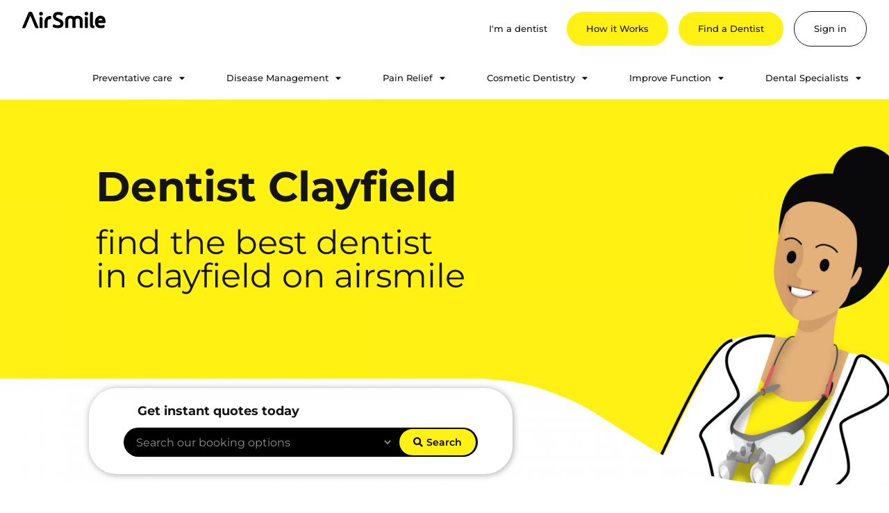

--- FILE ---
content_type: text/html; charset=UTF-8
request_url: https://www.airsmile.com/locations/qld/dentist-brisbane/dentist-clayfield/
body_size: 36072
content:
<!DOCTYPE html>
<html lang="en-US">
<head>
	<meta charset="UTF-8">
	<meta name="viewport" content="width=device-width,initial-scale=1,maximum-scale=1,user-scalable=no">
	<meta name='robots' content='index, follow, max-image-preview:large, max-snippet:-1, max-video-preview:-1' />
	<style>img:is([sizes="auto" i], [sizes^="auto," i]) { contain-intrinsic-size: 3000px 1500px }</style>
	
	<!-- This site is optimized with the Yoast SEO plugin v24.6 - https://yoast.com/wordpress/plugins/seo/ -->
	<title>Compare the nearest Dentist to me in Clayfield | AirSmile</title>
	<meta name="description" content="Compare the cost of Dentists in Clayfield in seconds on Airsmile. Upfront prices on Clayfield dental treatments including crowns, implants and more!" />
	<link rel="canonical" href="https://www.airsmile.com/locations/qld/dentist-brisbane/dentist-clayfield/" />
	<meta property="og:locale" content="en_US" />
	<meta property="og:type" content="article" />
	<meta property="og:title" content="Compare the nearest Dentist to me in Clayfield | AirSmile" />
	<meta property="og:description" content="Compare the cost of Dentists in Clayfield in seconds on Airsmile. Upfront prices on Clayfield dental treatments including crowns, implants and more!" />
	<meta property="og:url" content="https://www.airsmile.com/locations/qld/dentist-brisbane/dentist-clayfield/" />
	<meta property="og:site_name" content="AirSmile" />
	<meta property="article:publisher" content="https://www.facebook.com/AirSmileNews" />
	<meta property="article:modified_time" content="2023-03-13T09:47:46+00:00" />
	<meta name="twitter:card" content="summary_large_image" />
	<meta name="twitter:site" content="@airsmilenews" />
	<meta name="twitter:label1" content="Est. reading time" />
	<meta name="twitter:data1" content="17 minutes" />
	<script type="application/ld+json" class="yoast-schema-graph">{"@context":"https://schema.org","@graph":[{"@type":"WebPage","@id":"https://www.airsmile.com/locations/qld/dentist-brisbane/dentist-clayfield/","url":"https://www.airsmile.com/locations/qld/dentist-brisbane/dentist-clayfield/","name":"Compare the nearest Dentist to me in Clayfield | AirSmile","isPartOf":{"@id":"https://www.airsmile.com/#website"},"datePublished":"2021-07-08T05:17:12+00:00","dateModified":"2023-03-13T09:47:46+00:00","description":"Compare the cost of Dentists in Clayfield in seconds on Airsmile. Upfront prices on Clayfield dental treatments including crowns, implants and more!","breadcrumb":{"@id":"https://www.airsmile.com/locations/qld/dentist-brisbane/dentist-clayfield/#breadcrumb"},"inLanguage":"en-US","potentialAction":[{"@type":"ReadAction","target":["https://www.airsmile.com/locations/qld/dentist-brisbane/dentist-clayfield/"]}]},{"@type":"BreadcrumbList","@id":"https://www.airsmile.com/locations/qld/dentist-brisbane/dentist-clayfield/#breadcrumb","itemListElement":[{"@type":"ListItem","position":1,"name":"Home","item":"https://www.airsmile.com/"},{"@type":"ListItem","position":2,"name":"QLD","item":"https://www.airsmile.com/locations/qld/"},{"@type":"ListItem","position":3,"name":"Brisbane","item":"https://www.airsmile.com/locations/qld/dentist-brisbane/"},{"@type":"ListItem","position":4,"name":"Clayfield"}]},{"@type":"WebSite","@id":"https://www.airsmile.com/#website","url":"https://www.airsmile.com/","name":"AirSmile","description":"Dental. But different.","publisher":{"@id":"https://www.airsmile.com/#organization"},"potentialAction":[{"@type":"SearchAction","target":{"@type":"EntryPoint","urlTemplate":"https://www.airsmile.com/?s={search_term_string}"},"query-input":{"@type":"PropertyValueSpecification","valueRequired":true,"valueName":"search_term_string"}}],"inLanguage":"en-US"},{"@type":"Organization","@id":"https://www.airsmile.com/#organization","name":"AirSmile","url":"https://www.airsmile.com/","logo":{"@type":"ImageObject","inLanguage":"en-US","@id":"https://www.airsmile.com/#/schema/logo/image/","url":"https://www.airsmile.com/wp-content/uploads/2020/05/favicon.png","contentUrl":"https://www.airsmile.com/wp-content/uploads/2020/05/favicon.png","width":155,"height":155,"caption":"AirSmile"},"image":{"@id":"https://www.airsmile.com/#/schema/logo/image/"},"sameAs":["https://www.facebook.com/AirSmileNews","https://x.com/airsmilenews","https://www.instagram.com/airsmilenews/","https://www.linkedin.com/company/airsmilenews/","https://www.youtube.com/channel/UC6fHlm9q3HECe2S8sIgqoPw?view_as=subscriber"]}]}</script>
	<!-- / Yoast SEO plugin. -->


<link rel='dns-prefetch' href='//platform-api.sharethis.com' />
<link rel='dns-prefetch' href='//fonts.googleapis.com' />
<link rel="alternate" type="application/rss+xml" title="AirSmile &raquo; Feed" href="https://www.airsmile.com/feed/" />
<link rel="alternate" type="application/rss+xml" title="AirSmile &raquo; Comments Feed" href="https://www.airsmile.com/comments/feed/" />
			<style>
			#wp-admin-bar-layers-edit-layout .ab-icon:before{
				font-family: "layers-interface" !important;
				content: "\e62f" !important;
				font-size: 16px !important;
			}
			</style>
		<style id='wp-emoji-styles-inline-css' type='text/css'>

	img.wp-smiley, img.emoji {
		display: inline !important;
		border: none !important;
		box-shadow: none !important;
		height: 1em !important;
		width: 1em !important;
		margin: 0 0.07em !important;
		vertical-align: -0.1em !important;
		background: none !important;
		padding: 0 !important;
	}
</style>
<link rel='stylesheet' id='wp-block-library-css' href='https://www.airsmile.com/wp-includes/css/dist/block-library/style.min.css?ver=6.7.4' type='text/css' media='all' />
<style id='classic-theme-styles-inline-css' type='text/css'>
/*! This file is auto-generated */
.wp-block-button__link{color:#fff;background-color:#32373c;border-radius:9999px;box-shadow:none;text-decoration:none;padding:calc(.667em + 2px) calc(1.333em + 2px);font-size:1.125em}.wp-block-file__button{background:#32373c;color:#fff;text-decoration:none}
</style>
<style id='global-styles-inline-css' type='text/css'>
:root{--wp--preset--aspect-ratio--square: 1;--wp--preset--aspect-ratio--4-3: 4/3;--wp--preset--aspect-ratio--3-4: 3/4;--wp--preset--aspect-ratio--3-2: 3/2;--wp--preset--aspect-ratio--2-3: 2/3;--wp--preset--aspect-ratio--16-9: 16/9;--wp--preset--aspect-ratio--9-16: 9/16;--wp--preset--color--black: #000000;--wp--preset--color--cyan-bluish-gray: #abb8c3;--wp--preset--color--white: #ffffff;--wp--preset--color--pale-pink: #f78da7;--wp--preset--color--vivid-red: #cf2e2e;--wp--preset--color--luminous-vivid-orange: #ff6900;--wp--preset--color--luminous-vivid-amber: #fcb900;--wp--preset--color--light-green-cyan: #7bdcb5;--wp--preset--color--vivid-green-cyan: #00d084;--wp--preset--color--pale-cyan-blue: #8ed1fc;--wp--preset--color--vivid-cyan-blue: #0693e3;--wp--preset--color--vivid-purple: #9b51e0;--wp--preset--gradient--vivid-cyan-blue-to-vivid-purple: linear-gradient(135deg,rgba(6,147,227,1) 0%,rgb(155,81,224) 100%);--wp--preset--gradient--light-green-cyan-to-vivid-green-cyan: linear-gradient(135deg,rgb(122,220,180) 0%,rgb(0,208,130) 100%);--wp--preset--gradient--luminous-vivid-amber-to-luminous-vivid-orange: linear-gradient(135deg,rgba(252,185,0,1) 0%,rgba(255,105,0,1) 100%);--wp--preset--gradient--luminous-vivid-orange-to-vivid-red: linear-gradient(135deg,rgba(255,105,0,1) 0%,rgb(207,46,46) 100%);--wp--preset--gradient--very-light-gray-to-cyan-bluish-gray: linear-gradient(135deg,rgb(238,238,238) 0%,rgb(169,184,195) 100%);--wp--preset--gradient--cool-to-warm-spectrum: linear-gradient(135deg,rgb(74,234,220) 0%,rgb(151,120,209) 20%,rgb(207,42,186) 40%,rgb(238,44,130) 60%,rgb(251,105,98) 80%,rgb(254,248,76) 100%);--wp--preset--gradient--blush-light-purple: linear-gradient(135deg,rgb(255,206,236) 0%,rgb(152,150,240) 100%);--wp--preset--gradient--blush-bordeaux: linear-gradient(135deg,rgb(254,205,165) 0%,rgb(254,45,45) 50%,rgb(107,0,62) 100%);--wp--preset--gradient--luminous-dusk: linear-gradient(135deg,rgb(255,203,112) 0%,rgb(199,81,192) 50%,rgb(65,88,208) 100%);--wp--preset--gradient--pale-ocean: linear-gradient(135deg,rgb(255,245,203) 0%,rgb(182,227,212) 50%,rgb(51,167,181) 100%);--wp--preset--gradient--electric-grass: linear-gradient(135deg,rgb(202,248,128) 0%,rgb(113,206,126) 100%);--wp--preset--gradient--midnight: linear-gradient(135deg,rgb(2,3,129) 0%,rgb(40,116,252) 100%);--wp--preset--font-size--small: 13px;--wp--preset--font-size--medium: 20px;--wp--preset--font-size--large: 36px;--wp--preset--font-size--x-large: 42px;--wp--preset--spacing--20: 0.44rem;--wp--preset--spacing--30: 0.67rem;--wp--preset--spacing--40: 1rem;--wp--preset--spacing--50: 1.5rem;--wp--preset--spacing--60: 2.25rem;--wp--preset--spacing--70: 3.38rem;--wp--preset--spacing--80: 5.06rem;--wp--preset--shadow--natural: 6px 6px 9px rgba(0, 0, 0, 0.2);--wp--preset--shadow--deep: 12px 12px 50px rgba(0, 0, 0, 0.4);--wp--preset--shadow--sharp: 6px 6px 0px rgba(0, 0, 0, 0.2);--wp--preset--shadow--outlined: 6px 6px 0px -3px rgba(255, 255, 255, 1), 6px 6px rgba(0, 0, 0, 1);--wp--preset--shadow--crisp: 6px 6px 0px rgba(0, 0, 0, 1);}:where(.is-layout-flex){gap: 0.5em;}:where(.is-layout-grid){gap: 0.5em;}body .is-layout-flex{display: flex;}.is-layout-flex{flex-wrap: wrap;align-items: center;}.is-layout-flex > :is(*, div){margin: 0;}body .is-layout-grid{display: grid;}.is-layout-grid > :is(*, div){margin: 0;}:where(.wp-block-columns.is-layout-flex){gap: 2em;}:where(.wp-block-columns.is-layout-grid){gap: 2em;}:where(.wp-block-post-template.is-layout-flex){gap: 1.25em;}:where(.wp-block-post-template.is-layout-grid){gap: 1.25em;}.has-black-color{color: var(--wp--preset--color--black) !important;}.has-cyan-bluish-gray-color{color: var(--wp--preset--color--cyan-bluish-gray) !important;}.has-white-color{color: var(--wp--preset--color--white) !important;}.has-pale-pink-color{color: var(--wp--preset--color--pale-pink) !important;}.has-vivid-red-color{color: var(--wp--preset--color--vivid-red) !important;}.has-luminous-vivid-orange-color{color: var(--wp--preset--color--luminous-vivid-orange) !important;}.has-luminous-vivid-amber-color{color: var(--wp--preset--color--luminous-vivid-amber) !important;}.has-light-green-cyan-color{color: var(--wp--preset--color--light-green-cyan) !important;}.has-vivid-green-cyan-color{color: var(--wp--preset--color--vivid-green-cyan) !important;}.has-pale-cyan-blue-color{color: var(--wp--preset--color--pale-cyan-blue) !important;}.has-vivid-cyan-blue-color{color: var(--wp--preset--color--vivid-cyan-blue) !important;}.has-vivid-purple-color{color: var(--wp--preset--color--vivid-purple) !important;}.has-black-background-color{background-color: var(--wp--preset--color--black) !important;}.has-cyan-bluish-gray-background-color{background-color: var(--wp--preset--color--cyan-bluish-gray) !important;}.has-white-background-color{background-color: var(--wp--preset--color--white) !important;}.has-pale-pink-background-color{background-color: var(--wp--preset--color--pale-pink) !important;}.has-vivid-red-background-color{background-color: var(--wp--preset--color--vivid-red) !important;}.has-luminous-vivid-orange-background-color{background-color: var(--wp--preset--color--luminous-vivid-orange) !important;}.has-luminous-vivid-amber-background-color{background-color: var(--wp--preset--color--luminous-vivid-amber) !important;}.has-light-green-cyan-background-color{background-color: var(--wp--preset--color--light-green-cyan) !important;}.has-vivid-green-cyan-background-color{background-color: var(--wp--preset--color--vivid-green-cyan) !important;}.has-pale-cyan-blue-background-color{background-color: var(--wp--preset--color--pale-cyan-blue) !important;}.has-vivid-cyan-blue-background-color{background-color: var(--wp--preset--color--vivid-cyan-blue) !important;}.has-vivid-purple-background-color{background-color: var(--wp--preset--color--vivid-purple) !important;}.has-black-border-color{border-color: var(--wp--preset--color--black) !important;}.has-cyan-bluish-gray-border-color{border-color: var(--wp--preset--color--cyan-bluish-gray) !important;}.has-white-border-color{border-color: var(--wp--preset--color--white) !important;}.has-pale-pink-border-color{border-color: var(--wp--preset--color--pale-pink) !important;}.has-vivid-red-border-color{border-color: var(--wp--preset--color--vivid-red) !important;}.has-luminous-vivid-orange-border-color{border-color: var(--wp--preset--color--luminous-vivid-orange) !important;}.has-luminous-vivid-amber-border-color{border-color: var(--wp--preset--color--luminous-vivid-amber) !important;}.has-light-green-cyan-border-color{border-color: var(--wp--preset--color--light-green-cyan) !important;}.has-vivid-green-cyan-border-color{border-color: var(--wp--preset--color--vivid-green-cyan) !important;}.has-pale-cyan-blue-border-color{border-color: var(--wp--preset--color--pale-cyan-blue) !important;}.has-vivid-cyan-blue-border-color{border-color: var(--wp--preset--color--vivid-cyan-blue) !important;}.has-vivid-purple-border-color{border-color: var(--wp--preset--color--vivid-purple) !important;}.has-vivid-cyan-blue-to-vivid-purple-gradient-background{background: var(--wp--preset--gradient--vivid-cyan-blue-to-vivid-purple) !important;}.has-light-green-cyan-to-vivid-green-cyan-gradient-background{background: var(--wp--preset--gradient--light-green-cyan-to-vivid-green-cyan) !important;}.has-luminous-vivid-amber-to-luminous-vivid-orange-gradient-background{background: var(--wp--preset--gradient--luminous-vivid-amber-to-luminous-vivid-orange) !important;}.has-luminous-vivid-orange-to-vivid-red-gradient-background{background: var(--wp--preset--gradient--luminous-vivid-orange-to-vivid-red) !important;}.has-very-light-gray-to-cyan-bluish-gray-gradient-background{background: var(--wp--preset--gradient--very-light-gray-to-cyan-bluish-gray) !important;}.has-cool-to-warm-spectrum-gradient-background{background: var(--wp--preset--gradient--cool-to-warm-spectrum) !important;}.has-blush-light-purple-gradient-background{background: var(--wp--preset--gradient--blush-light-purple) !important;}.has-blush-bordeaux-gradient-background{background: var(--wp--preset--gradient--blush-bordeaux) !important;}.has-luminous-dusk-gradient-background{background: var(--wp--preset--gradient--luminous-dusk) !important;}.has-pale-ocean-gradient-background{background: var(--wp--preset--gradient--pale-ocean) !important;}.has-electric-grass-gradient-background{background: var(--wp--preset--gradient--electric-grass) !important;}.has-midnight-gradient-background{background: var(--wp--preset--gradient--midnight) !important;}.has-small-font-size{font-size: var(--wp--preset--font-size--small) !important;}.has-medium-font-size{font-size: var(--wp--preset--font-size--medium) !important;}.has-large-font-size{font-size: var(--wp--preset--font-size--large) !important;}.has-x-large-font-size{font-size: var(--wp--preset--font-size--x-large) !important;}
:where(.wp-block-post-template.is-layout-flex){gap: 1.25em;}:where(.wp-block-post-template.is-layout-grid){gap: 1.25em;}
:where(.wp-block-columns.is-layout-flex){gap: 2em;}:where(.wp-block-columns.is-layout-grid){gap: 2em;}
:root :where(.wp-block-pullquote){font-size: 1.5em;line-height: 1.6;}
</style>
<link rel='stylesheet' id='parente2-style-css' href='https://www.airsmile.com/wp-content/themes/layers-elementor/style.css?ver=6.7.4' type='text/css' media='all' />
<link rel='stylesheet' id='childe2-style-css' href='https://www.airsmile.com/wp-content/themes/airsmile2/style.css?ver=6.7.4' type='text/css' media='all' />
<link rel='stylesheet' id='layers-google-fonts-css' href='//fonts.googleapis.com/css?family=Montserrat%3Aregular%2C700&#038;ver=1.0.2' type='text/css' media='all' />
<link rel='stylesheet' id='layers-framework-css' href='https://www.airsmile.com/wp-content/themes/layers-elementor/assets/css/framework.css?ver=1.0.2' type='text/css' media='all' />
<link rel='stylesheet' id='layers-components-css' href='https://www.airsmile.com/wp-content/themes/layers-elementor/assets/css/components.css?ver=1.0.2' type='text/css' media='all' />
<link rel='stylesheet' id='layers-responsive-css' href='https://www.airsmile.com/wp-content/themes/layers-elementor/assets/css/responsive.css?ver=1.0.2' type='text/css' media='all' />
<link rel='stylesheet' id='layers-icon-fonts-css' href='https://www.airsmile.com/wp-content/themes/layers-elementor/assets/css/layers-icons.css?ver=1.0.2' type='text/css' media='all' />
<link rel='stylesheet' id='layers-pro-css' href='https://www.airsmile.com/wp-content/themes/layers-elementor/assets/css/layers-pro.css?ver=1.0.2' type='text/css' media='all' />
<link rel='stylesheet' id='elementor-frontend-css' href='https://www.airsmile.com/wp-content/plugins/elementor/assets/css/frontend.min.css?ver=3.28.0' type='text/css' media='all' />
<link rel='stylesheet' id='widget-image-css' href='https://www.airsmile.com/wp-content/plugins/elementor/assets/css/widget-image.min.css?ver=3.28.0' type='text/css' media='all' />
<link rel='stylesheet' id='widget-nav-menu-css' href='https://www.airsmile.com/wp-content/plugins/elementor-pro/assets/css/widget-nav-menu.min.css?ver=3.28.0' type='text/css' media='all' />
<link rel='stylesheet' id='widget-spacer-css' href='https://www.airsmile.com/wp-content/plugins/elementor/assets/css/widget-spacer.min.css?ver=3.28.0' type='text/css' media='all' />
<link rel='stylesheet' id='widget-icon-list-css' href='https://www.airsmile.com/wp-content/plugins/elementor/assets/css/widget-icon-list.min.css?ver=3.28.0' type='text/css' media='all' />
<link rel='stylesheet' id='widget-heading-css' href='https://www.airsmile.com/wp-content/plugins/elementor/assets/css/widget-heading.min.css?ver=3.28.0' type='text/css' media='all' />
<link rel='stylesheet' id='widget-animated-headline-css' href='https://www.airsmile.com/wp-content/plugins/elementor-pro/assets/css/widget-animated-headline.min.css?ver=3.28.0' type='text/css' media='all' />
<link rel='stylesheet' id='e-animation-fadeIn-css' href='https://www.airsmile.com/wp-content/plugins/elementor/assets/lib/animations/styles/fadeIn.min.css?ver=3.28.0' type='text/css' media='all' />
<link rel='stylesheet' id='swiper-css' href='https://www.airsmile.com/wp-content/plugins/elementor/assets/lib/swiper/v8/css/swiper.min.css?ver=8.4.5' type='text/css' media='all' />
<link rel='stylesheet' id='e-swiper-css' href='https://www.airsmile.com/wp-content/plugins/elementor/assets/css/conditionals/e-swiper.min.css?ver=3.28.0' type='text/css' media='all' />
<link rel='stylesheet' id='widget-accordion-css' href='https://www.airsmile.com/wp-content/plugins/elementor/assets/css/widget-accordion.min.css?ver=3.28.0' type='text/css' media='all' />
<link rel='stylesheet' id='widget-tabs-css' href='https://www.airsmile.com/wp-content/plugins/elementor/assets/css/widget-tabs.min.css?ver=3.28.0' type='text/css' media='all' />
<link rel='stylesheet' id='e-animation-fadeInDown-css' href='https://www.airsmile.com/wp-content/plugins/elementor/assets/lib/animations/styles/fadeInDown.min.css?ver=3.28.0' type='text/css' media='all' />
<link rel='stylesheet' id='e-sticky-css' href='https://www.airsmile.com/wp-content/plugins/elementor-pro/assets/css/modules/sticky.min.css?ver=3.28.0' type='text/css' media='all' />
<link rel='stylesheet' id='e-animation-slideInDown-css' href='https://www.airsmile.com/wp-content/plugins/elementor/assets/lib/animations/styles/slideInDown.min.css?ver=3.28.0' type='text/css' media='all' />
<link rel='stylesheet' id='e-popup-css' href='https://www.airsmile.com/wp-content/plugins/elementor-pro/assets/css/conditionals/popup.min.css?ver=3.28.0' type='text/css' media='all' />
<link rel='stylesheet' id='elementor-icons-css' href='https://www.airsmile.com/wp-content/plugins/elementor/assets/lib/eicons/css/elementor-icons.min.css?ver=5.36.0' type='text/css' media='all' />
<link rel='stylesheet' id='elementor-post-23-css' href='https://www.airsmile.com/wp-content/uploads/elementor/css/post-23.css?ver=1761364944' type='text/css' media='all' />
<link rel='stylesheet' id='elementor-post-22976-css' href='https://www.airsmile.com/wp-content/uploads/elementor/css/post-22976.css?ver=1761364949' type='text/css' media='all' />
<link rel='stylesheet' id='elementor-post-18-css' href='https://www.airsmile.com/wp-content/uploads/elementor/css/post-18.css?ver=1761365200' type='text/css' media='all' />
<link rel='stylesheet' id='elementor-post-24160-css' href='https://www.airsmile.com/wp-content/uploads/elementor/css/post-24160.css?ver=1761364953' type='text/css' media='all' />
<link rel='stylesheet' id='elementor-post-7288-css' href='https://www.airsmile.com/wp-content/uploads/elementor/css/post-7288.css?ver=1761364944' type='text/css' media='all' />
<link rel='stylesheet' id='elementor-post-379-css' href='https://www.airsmile.com/wp-content/uploads/elementor/css/post-379.css?ver=1761364944' type='text/css' media='all' />
<link rel='stylesheet' id='layers-style-css' href='https://www.airsmile.com/wp-content/themes/airsmile2/style.css?ver=1.0.2' type='text/css' media='all' />
<link rel='stylesheet' id='bellows-css' href='https://www.airsmile.com/wp-content/plugins/bellows-accordion-menu/assets/css/bellows.min.css?ver=1.4.3' type='text/css' media='all' />
<link rel='stylesheet' id='bellows-font-awesome-css' href='https://www.airsmile.com/wp-content/plugins/bellows-accordion-menu/assets/css/fontawesome/css/font-awesome.min.css?ver=1.4.3' type='text/css' media='all' />
<link rel='stylesheet' id='bellows-vanilla-css' href='https://www.airsmile.com/wp-content/plugins/bellows-accordion-menu/assets/css/skins/vanilla.css?ver=1.4.3' type='text/css' media='all' />
<link rel='stylesheet' id='elementor-gf-local-roboto-css' href='https://www.airsmile.com/wp-content/uploads/elementor/google-fonts/css/roboto.css?ver=1742245391' type='text/css' media='all' />
<link rel='stylesheet' id='elementor-gf-local-robotoslab-css' href='https://www.airsmile.com/wp-content/uploads/elementor/google-fonts/css/robotoslab.css?ver=1742245410' type='text/css' media='all' />
<link rel='stylesheet' id='elementor-gf-local-montserrat-css' href='https://www.airsmile.com/wp-content/uploads/elementor/google-fonts/css/montserrat.css?ver=1742245437' type='text/css' media='all' />
<link rel='stylesheet' id='elementor-icons-shared-0-css' href='https://www.airsmile.com/wp-content/plugins/elementor/assets/lib/font-awesome/css/fontawesome.min.css?ver=5.15.3' type='text/css' media='all' />
<link rel='stylesheet' id='elementor-icons-fa-solid-css' href='https://www.airsmile.com/wp-content/plugins/elementor/assets/lib/font-awesome/css/solid.min.css?ver=5.15.3' type='text/css' media='all' />
<link rel='stylesheet' id='elementor-icons-fa-brands-css' href='https://www.airsmile.com/wp-content/plugins/elementor/assets/lib/font-awesome/css/brands.min.css?ver=5.15.3' type='text/css' media='all' />
<script type="text/javascript" src="https://www.airsmile.com/wp-content/plugins/airsmilepackages/js/packages_js.js?ver=6.7.4" id="packages-js-js"></script>
<script type="text/javascript" src="https://www.airsmile.com/wp-includes/js/jquery/jquery.min.js?ver=3.7.1" id="jquery-core-js"></script>
<script type="text/javascript" src="https://www.airsmile.com/wp-includes/js/jquery/jquery-migrate.min.js?ver=3.4.1" id="jquery-migrate-js"></script>
<script type="text/javascript" src="https://www.airsmile.com/wp-content/themes/layers-elementor/assets/js/plugins.js?ver=1.0.2" id="layers-plugins-js"></script>
<script type="text/javascript" id="layers-framework-js-extra">
/* <![CDATA[ */
var layers_script_settings = {"header_sticky_breakpoint":"270"};
/* ]]> */
</script>
<script type="text/javascript" src="https://www.airsmile.com/wp-content/themes/layers-elementor/assets/js/layers.framework.js?ver=1.0.2" id="layers-framework-js"></script>
<script type="text/javascript" src="https://www.airsmile.com/wp-content/themes/layers-elementor/assets/js/layers-pro.js?ver=1.0.2" id="layers-pro-js"></script>
<script type="text/javascript" src="//platform-api.sharethis.com/js/sharethis.js#source=googleanalytics-wordpress#product=ga" id="googleanalytics-platform-sharethis-js"></script>
<link rel="https://api.w.org/" href="https://www.airsmile.com/wp-json/" /><link rel="alternate" title="JSON" type="application/json" href="https://www.airsmile.com/wp-json/wp/v2/locations/18465" /><link rel="EditURI" type="application/rsd+xml" title="RSD" href="https://www.airsmile.com/xmlrpc.php?rsd" />
<link rel='shortlink' href='https://www.airsmile.com/?p=18465' />
<link rel="alternate" title="oEmbed (JSON)" type="application/json+oembed" href="https://www.airsmile.com/wp-json/oembed/1.0/embed?url=https%3A%2F%2Fwww.airsmile.com%2Flocations%2Fqld%2Fdentist-brisbane%2Fdentist-clayfield%2F" />
<link rel="alternate" title="oEmbed (XML)" type="text/xml+oembed" href="https://www.airsmile.com/wp-json/oembed/1.0/embed?url=https%3A%2F%2Fwww.airsmile.com%2Flocations%2Fqld%2Fdentist-brisbane%2Fdentist-clayfield%2F&#038;format=xml" />
<style id="bellows-custom-generated-css">
/* Status: Loaded from Transient */

</style><style type="text/css" id="layers-inline-styles-header">

 body { font-family: "Montserrat", Helvetica, sans-serif;} 

 h1,h2,h3,h4,h5,h6, .heading { font-family: "Montserrat", Helvetica, sans-serif;} 

 .header-site nav.nav-horizontal .menu li { font-family: "Montserrat", Helvetica, sans-serif;} 

 button, .button, input[type=submit] { font-family: "Montserrat", Helvetica, sans-serif;} 

 .header-site.invert .nav-horizontal > ul > li > a, .header-site .nav-horizontal > ul > li > a, .header-search a { border-radius: 4px;} 

 input[type="button"], input[type="submit"], button, .button, .form-submit input[type="submit"] { border-width: 0px;border-radius: 4px;} 

 .invert input[type="button"], .invert input[type="submit"], .invert button, .invert .button, .invert .form-submit input[type="submit"] { border-width: 0px;border-radius: 0px;} 

 .header-site, .header-site.header-sticky { background-color: #fff113;} 

.footer-site {background-color: #2b2b2b;}

.sidebar .well {background-color: #FFFFFF;}</style>			<meta property="og:title" content="Clayfield" />
						<meta property="og:type" content="website" />
			<meta property="og:url" content="https://www.airsmile.com/locations/qld/dentist-brisbane/dentist-clayfield/" />
					<meta name="generator" content="Elementor 3.28.0; features: additional_custom_breakpoints, e_local_google_fonts; settings: css_print_method-external, google_font-enabled, font_display-auto">
<style>
	.yellow-menu-btn-bg{
	fill: #141414;
    color: #141414;
    background-color: #FFF113;
    border-radius: 30px 30px 30px 30px;
	padding: 10px 30px 10px 30px;
}
.black-menu-btn-bg{
	fill: #FFF113;
    color: #FFF113;
    background-color: #141414;
    border-radius: 30px 30px 30px 30px;
	padding: 10px 30px 10px 30px;
}
		.svk-error-messages{
			margin-top:15px;
		}
		.svk-error-messages span{
			color: white;
			font-size: 14px;
			font-weight: 500;
			letter-spacing: 1px;
			text-shadow: 1px 1px 5px #313131;
			
		}
		.as-package-form button{
			font-size: 14px;
			border: 0;
			border-radius:50px;
			font-weight: 600;
			padding: 15px 28px !important;
			background-color: #FFF113;
			color: black;
		}
		.as-package-form #packages{
			font-size: 14px;
			border: 0;
			font-weight: 600;
			height: 50px;
			padding: 0px 15px;
			border-radius:5px;
		}
		.as-package-form #postcode{
			font-size: 14px;
			border: 0;
			font-weight: 600;
			height: 50px;
			margin: 0px 15px;
			width: 120px;
			padding: 0px 15px;
			border-radius:5px;
		}
		.as-package-wrapper{
			text-align: center;
		}
		.hidePackageList{
			display: none;
		}
		/*style the arrow inside the select element:*/
		.select-selected:after {
		position: absolute;
		content: "";
		top: 14px;
		right: 10px;
		width: 0;
		height: 0;
		border: 6px solid transparent;
		border-color: #fff transparent transparent transparent;
		}

		@media (max-width:900px){
			.as-package-form #postcode{
				width:100%;
				margin: 15px 0px !important;
			}
			.as-package-form #packages{
				width:100%;
			}
			.as-package-form button{
				width:150px;
			}
		}
	</style>
<!-- Google Tag Manager -->
<script>(function(w,d,s,l,i){w[l]=w[l]||[];w[l].push({'gtm.start':
new Date().getTime(),event:'gtm.js'});var f=d.getElementsByTagName(s)[0],
j=d.createElement(s),dl=l!='dataLayer'?'&l='+l:'';j.async=true;j.src=
'https://www.googletagmanager.com/gtm.js?id='+i+dl;f.parentNode.insertBefore(j,f);
})(window,document,'script','dataLayer','GTM-TTMKH7M');</script>
<!-- End Google Tag Manager -->
			<style>
				.e-con.e-parent:nth-of-type(n+4):not(.e-lazyloaded):not(.e-no-lazyload),
				.e-con.e-parent:nth-of-type(n+4):not(.e-lazyloaded):not(.e-no-lazyload) * {
					background-image: none !important;
				}
				@media screen and (max-height: 1024px) {
					.e-con.e-parent:nth-of-type(n+3):not(.e-lazyloaded):not(.e-no-lazyload),
					.e-con.e-parent:nth-of-type(n+3):not(.e-lazyloaded):not(.e-no-lazyload) * {
						background-image: none !important;
					}
				}
				@media screen and (max-height: 640px) {
					.e-con.e-parent:nth-of-type(n+2):not(.e-lazyloaded):not(.e-no-lazyload),
					.e-con.e-parent:nth-of-type(n+2):not(.e-lazyloaded):not(.e-no-lazyload) * {
						background-image: none !important;
					}
				}
			</style>
			<link rel="icon" href="https://www.airsmile.com/wp-content/uploads/2020/05/favicon-150x150.png" sizes="32x32" />
<link rel="icon" href="https://www.airsmile.com/wp-content/uploads/2020/05/favicon.png" sizes="192x192" />
<link rel="apple-touch-icon" href="https://www.airsmile.com/wp-content/uploads/2020/05/favicon.png" />
<meta name="msapplication-TileImage" content="https://www.airsmile.com/wp-content/uploads/2020/05/favicon.png" />
		<style type="text/css" id="wp-custom-css">
			.footer-menu-links .footer-menu a.elementor-item:hover {
  color: #FFF113 !important;
	background-color: transparent;
}

.footer-menu-links .footer-menu a.elementor-item {
  padding: 0 !important;
  color: #fff !important;
  font-family: var(--e-global-typography-text-font-family);
  font-weight: var(--e-global-typography-text-font-weight);
	background-color: transparent !important;
}
.footer-menu-links li{
    margin: 0 !important;
}
.footer-menu-links li .elementor-item{
    padding: 0 !important;
}
.footer-mobile-menu-links li{
    margin: 0 !important;
}
.footer-mobile-menu-links li .elementor-item{
    padding: 0 !important;
}

.footer-menu-links .elementor-nav-menu--dropdown {
  background-color: transparent !important;
}

.footer-menu-links .elementor-nav-menu--dropdown .elementor-item.elementor-item-active {
  background-color: transparent !important;
}

.patient-subscribers-form {
    z-index: 99;
    background: #fff;
}
.footer-app-button .elementor-image a img{
	width: 143px !important;
}


/* css 31-10-2020 */
div.announcement-main-features{
	border-right: 1px solid #C1C1C1;
	border-left: 1px solid #C1C1C1;
}
div#elementor-popup-modal-3568 div.dialog-lightbox-close-button{
	background-color: yellow;
    padding: 5px;
    border-radius: 50%;
}
div.announcement-form div.elementor-element-populated{
	box-shadow: 0px 20px 20px #00000029;
}
div#elementor-popup-modal-3568 div.dialog-lightbox-close-button i.eicon-close{
	color: #000;
}
div.announcement-button div.elementor-widget-container div.elementor-image a,div.announcement-button div.elementor-widget-container div.elementor-image img, div.announcement-button div.elementor-widget-container div.elementor-button-wrapper a{
	width: 100% !important;
}
div.announcement-app div.elementor-widget-container div.elementor-image{
	margin-right: 10px;
}

div.announcement-google div.elementor-widget-container div.elementor-image{
	margin-left: 10px;
}
@media screen and (max-width:767px) {
	div.announcement-main-features{
		border-right: none;
		border-left: none;
	}
	.elementor-3568 .elementor-element.elementor-element-348be3d8 .elementor-image img,
.elementor-3568 .elementor-element.elementor-element-44cb0b96 .elementor-image img{
	width: 126px !important;
}
}
div.announcement-icon-list span.elementor-icon-list-text:before{
	content: url(https://airsmile.com/wp-content/uploads/2020/11/bullet_point_black-2.jpg);
	position: relative;
    top: 2px;
    margin-right: 5px;
}
@media (max-width: 768px) and (min-width: 375px) {.content-bg{height:300px;}}

.bellows-main{
	margin:0px;
	border: 0px;
}

.bellows-submenu .bellows-target-text{
	padding-left: 15px !important;
}
.bellows-submenu li{
	border-bottom: 1px solid rgba(0, 0, 0, 0.05) !important;
}
/* .bellows .bellows-nav .bellows-active .bellows-subtoggle .fa{
	transform: rotate(90deg);
} */
.bellows.bellows-skin-vanilla {
    box-shadow: 0px 0px 0px 0px rgba(0, 0, 0, 0.17) !important;
}
.bellows-nav li a {
	border-bottom: 0px solid rgba(0, 0, 0, 0.05) !important;
}
.black-btn-bg a{
	  fill: #FFF113;
    color: #FFF113 !important;
    background-color: #141414 !important;
    border-radius: 30px 30px 30px 30px ;
	  padding: 10px 30px 10px 30px;
}
.elementor-toggle-title a{
font-weight:300 !important;
}
.yellow-btn-bg a{
    color: #000000 !important;
}
 
.mobile-menu-item {
 display: none !important;
      }
@media (max-width: 1024px) {
 .mobile-menu-item {
 display: block !important;
 }
}
.desktop-menu-item {
 display: block !important;
 }
@media (max-width: 1024px) {
 .desktop-menu-item {
 display: none !important;
 }
}


/*read more*/

body:not(.elementor-editor-active) .readmoretoggle .elementor-tab-title.elementor-active{
display: none;
}



		</style>
		<meta name="generator" content="WP Rocket 3.18.3" data-wpr-features="wpr_preload_links wpr_desktop" /></head>
<body class="locations-template-default single single-locations postid-18465 wp-custom-logo body-header-logo-left no-sidebar layers-pro-active layers-animate opacity-0 elementor-default elementor-template-full-width elementor-kit-23 elementor-page-24160">
	<div data-rocket-location-hash="82666d99af9f6ccc15ff75ec13097e6d" class="wrapper invert off-canvas-right" id="off-canvas-right">
    <a class="close-canvas" data-toggle="#off-canvas-right" data-toggle-class="open">
        <i class="l-close"></i>
        Close    </a>

    <div data-rocket-location-hash="c1452e69b44d133d1de538827b7bf4d6" class="content nav-mobile clearfix">
            </div>
    </div>		<div data-rocket-location-hash="03f0e746f02df21740b2ee4bc2fd1596" class="wrapper-site">
				<div data-rocket-location-hash="c34ab95e0894021c330aff6870093922" data-elementor-type="header" data-elementor-id="22976" class="elementor elementor-22976 elementor-location-header" data-elementor-post-type="elementor_library">
					<section class="elementor-section elementor-top-section elementor-element elementor-element-109fa64 elementor-section-height-min-height elementor-section-items-top elementor-section-boxed elementor-section-height-default" data-id="109fa64" data-element_type="section" data-settings="{&quot;background_background&quot;:&quot;classic&quot;}">
						<div data-rocket-location-hash="028f2321af60c698d7eb1a54aeed5255" class="elementor-container elementor-column-gap-default">
					<div class="elementor-column elementor-col-50 elementor-top-column elementor-element elementor-element-60dda5d" data-id="60dda5d" data-element_type="column">
			<div class="elementor-widget-wrap elementor-element-populated">
						<div class="elementor-element elementor-element-3d0e209 elementor-widget elementor-widget-image" data-id="3d0e209" data-element_type="widget" data-widget_type="image.default">
				<div class="elementor-widget-container">
																<a href="https://www.airsmile.com">
							<img width="123" height="25" src="https://www.airsmile.com/wp-content/uploads/2021/09/logo.svg" class="attachment-full size-full wp-image-18967" alt="" />								</a>
															</div>
				</div>
					</div>
		</div>
				<div class="elementor-column elementor-col-50 elementor-top-column elementor-element elementor-element-d7bf311" data-id="d7bf311" data-element_type="column">
			<div class="elementor-widget-wrap elementor-element-populated">
						<div class="elementor-element elementor-element-29487b8 get-a-quote-menu elementor-widget__width-auto elementor-hidden-desktop elementor-widget elementor-widget-button" data-id="29487b8" data-element_type="widget" data-widget_type="button.default">
				<div class="elementor-widget-container">
									<div class="elementor-button-wrapper">
					<a class="elementor-button elementor-button-link elementor-size-sm" href="http://get%20quotes">
						<span class="elementor-button-content-wrapper">
									<span class="elementor-button-text">Get quotes</span>
					</span>
					</a>
				</div>
								</div>
				</div>
				<div class="elementor-element elementor-element-071447f get-a-quote-menu elementor-widget__width-auto elementor-hidden-tablet elementor-hidden-mobile elementor-widget elementor-widget-button" data-id="071447f" data-element_type="widget" data-widget_type="button.default">
				<div class="elementor-widget-container">
									<div class="elementor-button-wrapper">
					<a class="elementor-button elementor-button-link elementor-size-sm" href="https://www.airsmile.com/dentist/">
						<span class="elementor-button-content-wrapper">
									<span class="elementor-button-text">I'm a dentist</span>
					</span>
					</a>
				</div>
								</div>
				</div>
				<div class="elementor-element elementor-element-3afb582 elementor-align-right elementor-mobile-align-right elementor-widget__width-auto elementor-hidden-tablet elementor-hidden-mobile elementor-widget elementor-widget-button" data-id="3afb582" data-element_type="widget" data-widget_type="button.default">
				<div class="elementor-widget-container">
									<div class="elementor-button-wrapper">
					<a class="elementor-button elementor-button-link elementor-size-xs" href="https://www.airsmile.com/how-it-works/">
						<span class="elementor-button-content-wrapper">
									<span class="elementor-button-text">How it Works</span>
					</span>
					</a>
				</div>
								</div>
				</div>
				<div class="elementor-element elementor-element-e9afa3a elementor-align-center elementor-mobile-align-right elementor-widget__width-auto elementor-hidden-mobile elementor-hidden-tablet elementor-widget elementor-widget-button" data-id="e9afa3a" data-element_type="widget" data-widget_type="button.default">
				<div class="elementor-widget-container">
									<div class="elementor-button-wrapper">
					<a class="elementor-button elementor-button-link elementor-size-xs" href="https://patient.airsmile.com/signup">
						<span class="elementor-button-content-wrapper">
									<span class="elementor-button-text">Find a Dentist</span>
					</span>
					</a>
				</div>
								</div>
				</div>
				<div class="elementor-element elementor-element-204cb3e elementor-align-center elementor-mobile-align-right elementor-widget__width-auto elementor-hidden-tablet elementor-hidden-mobile elementor-widget elementor-widget-button" data-id="204cb3e" data-element_type="widget" data-widget_type="button.default">
				<div class="elementor-widget-container">
									<div class="elementor-button-wrapper">
					<a class="elementor-button elementor-button-link elementor-size-xs" href="#elementor-action%3Aaction%3Dpopup%3Aopen%26settings%3DeyJpZCI6IjM3OSIsInRvZ2dsZSI6ZmFsc2V9">
						<span class="elementor-button-content-wrapper">
									<span class="elementor-button-text">Sign in</span>
					</span>
					</a>
				</div>
								</div>
				</div>
				<div class="elementor-element elementor-element-f1774c7 elementor-widget__width-auto elementor-hidden-desktop elementor-view-default elementor-widget elementor-widget-icon" data-id="f1774c7" data-element_type="widget" data-widget_type="icon.default">
				<div class="elementor-widget-container">
							<div class="elementor-icon-wrapper">
			<a class="elementor-icon" href="#elementor-action%3Aaction%3Dpopup%3Aopen%26settings%3DeyJpZCI6IjIyODk1IiwidG9nZ2xlIjpmYWxzZX0%3D">
			<i aria-hidden="true" class="fas fa-bars"></i>			</a>
		</div>
						</div>
				</div>
					</div>
		</div>
					</div>
		</section>
				<section data-rocket-location-hash="aba7767766c7a08fcf9a6a215992742c" class="elementor-section elementor-top-section elementor-element elementor-element-9bb1d3f elementor-hidden-tablet elementor-hidden-mobile elementor-section-boxed elementor-section-height-default elementor-section-height-default" data-id="9bb1d3f" data-element_type="section">
						<div data-rocket-location-hash="04990c77ccee37d2d425f34dc5533c54" class="elementor-container elementor-column-gap-default">
					<div class="elementor-column elementor-col-100 elementor-top-column elementor-element elementor-element-98d6fad" data-id="98d6fad" data-element_type="column">
			<div class="elementor-widget-wrap elementor-element-populated">
						<div class="elementor-element elementor-element-732220e elementor-nav-menu__align-end elementor-nav-menu--dropdown-tablet elementor-nav-menu__text-align-aside elementor-nav-menu--toggle elementor-nav-menu--burger elementor-widget elementor-widget-nav-menu" data-id="732220e" data-element_type="widget" data-settings="{&quot;layout&quot;:&quot;horizontal&quot;,&quot;submenu_icon&quot;:{&quot;value&quot;:&quot;&lt;i class=\&quot;fas fa-caret-down\&quot;&gt;&lt;\/i&gt;&quot;,&quot;library&quot;:&quot;fa-solid&quot;},&quot;toggle&quot;:&quot;burger&quot;}" data-widget_type="nav-menu.default">
				<div class="elementor-widget-container">
								<nav aria-label="Menu" class="elementor-nav-menu--main elementor-nav-menu__container elementor-nav-menu--layout-horizontal e--pointer-underline e--animation-fade">
				<ul id="menu-1-732220e" class="elementor-nav-menu"><li class="menu-item menu-item-type-custom menu-item-object-custom menu-item-has-children menu-item-23206"><a href="#" class="elementor-item elementor-item-anchor">Preventative  care</a>
<ul class="sub-menu elementor-nav-menu--dropdown">
	<li class="menu-item menu-item-type-post_type menu-item-object-dental_treatment menu-item-23212"><a href="https://www.airsmile.com/dental-treatment/teeth-cleaning/" class="elementor-sub-item">Teeth Cleaning</a></li>
	<li class="menu-item menu-item-type-post_type menu-item-object-dental_treatment menu-item-23207"><a href="https://www.airsmile.com/dental-treatment/dental-check-up/" class="elementor-sub-item">Dental Check-up</a></li>
	<li class="menu-item menu-item-type-post_type menu-item-object-dental_treatment menu-item-23210"><a href="https://www.airsmile.com/dental-treatment/paediatric-dentist/" class="elementor-sub-item">Paediatric Dentist</a></li>
	<li class="menu-item menu-item-type-post_type menu-item-object-dental_treatment menu-item-23208"><a href="https://www.airsmile.com/dental-treatment/family-dental/" class="elementor-sub-item">Family Dentist</a></li>
	<li class="menu-item menu-item-type-post_type menu-item-object-dental_treatment menu-item-23211"><a href="https://www.airsmile.com/dental-treatment/senior-dental/" class="elementor-sub-item">Senior Dental</a></li>
	<li class="menu-item menu-item-type-post_type menu-item-object-dental_treatment menu-item-23209"><a href="https://www.airsmile.com/dental-treatment/mouthguard/" class="elementor-sub-item">Mouthguard</a></li>
	<li class="menu-item menu-item-type-custom menu-item-object-custom menu-item-22834"><a href="https://www.airsmile.com/dental-treatments/#" class="elementor-sub-item elementor-item-anchor">Holistic Dentistry</a></li>
	<li class="menu-item menu-item-type-custom menu-item-object-custom menu-item-22835"><a href="https://www.airsmile.com/dental-treatments/#" class="elementor-sub-item elementor-item-anchor">Dental X-Rays</a></li>
</ul>
</li>
<li class="menu-item menu-item-type-custom menu-item-object-custom menu-item-has-children menu-item-23213"><a href="#" class="elementor-item elementor-item-anchor">Disease Management</a>
<ul class="sub-menu elementor-nav-menu--dropdown">
	<li class="menu-item menu-item-type-post_type menu-item-object-dental_treatment menu-item-23216"><a href="https://www.airsmile.com/dental-treatment/tooth-filling/" class="elementor-sub-item">Tooth Filling</a></li>
	<li class="menu-item menu-item-type-post_type menu-item-object-dental_treatment menu-item-23215"><a href="https://www.airsmile.com/dental-treatment/gum-disease/" class="elementor-sub-item">Gum Disease</a></li>
	<li class="menu-item menu-item-type-custom menu-item-object-custom menu-item-22839"><a href="#" class="elementor-sub-item elementor-item-anchor">Cracked Tooth</a></li>
	<li class="menu-item menu-item-type-post_type menu-item-object-dental_treatment menu-item-23214"><a href="https://www.airsmile.com/dental-treatment/extractions/" class="elementor-sub-item">Tooth Extraction</a></li>
</ul>
</li>
<li class="menu-item menu-item-type-custom menu-item-object-custom menu-item-has-children menu-item-23217"><a href="#" class="elementor-item elementor-item-anchor">Pain Relief</a>
<ul class="sub-menu elementor-nav-menu--dropdown">
	<li class="menu-item menu-item-type-post_type menu-item-object-dental_treatment menu-item-23222"><a href="https://www.airsmile.com/dental-treatment/wisdom-teeth/" class="elementor-sub-item">Wisdom Teeth</a></li>
	<li class="menu-item menu-item-type-post_type menu-item-object-dental_treatment menu-item-23221"><a href="https://www.airsmile.com/dental-treatment/tooth-sensitivity/" class="elementor-sub-item">Tooth Sensitivity</a></li>
	<li class="menu-item menu-item-type-post_type menu-item-object-dental_treatment menu-item-23220"><a href="https://www.airsmile.com/dental-treatment/tooth-abscess/" class="elementor-sub-item">Tooth Abscess</a></li>
	<li class="menu-item menu-item-type-post_type menu-item-object-dental_treatment menu-item-23219"><a href="https://www.airsmile.com/dental-treatment/root-canal-treatment/" class="elementor-sub-item">Root Canal Treatment</a></li>
	<li class="menu-item menu-item-type-custom menu-item-object-custom menu-item-22846"><a href="#" class="elementor-sub-item elementor-item-anchor">Sleep dentistry</a></li>
	<li class="menu-item menu-item-type-custom menu-item-object-custom menu-item-22847"><a href="#" class="elementor-sub-item elementor-item-anchor">TMJ Dysfunction and Jaw Pain</a></li>
	<li class="menu-item menu-item-type-post_type menu-item-object-dental_treatment menu-item-23218"><a href="https://www.airsmile.com/dental-treatment/emergency-dentist/" class="elementor-sub-item">Emergency</a></li>
</ul>
</li>
<li class="menu-item menu-item-type-custom menu-item-object-custom menu-item-has-children menu-item-23223"><a href="#" class="elementor-item elementor-item-anchor">Cosmetic Dentistry</a>
<ul class="sub-menu elementor-nav-menu--dropdown">
	<li class="menu-item menu-item-type-post_type menu-item-object-dental_treatment menu-item-23226"><a href="https://www.airsmile.com/dental-treatment/cosmetics/" class="elementor-sub-item">Cosmetic Dentistry</a></li>
	<li class="menu-item menu-item-type-post_type menu-item-object-dental_treatment menu-item-23231"><a href="https://www.airsmile.com/dental-treatment/teeth-whitening/" class="elementor-sub-item">Teeth Whitening</a></li>
	<li class="menu-item menu-item-type-post_type menu-item-object-dental_treatment menu-item-23228"><a href="https://www.airsmile.com/dental-treatment/dental-veneers/" class="elementor-sub-item">Dental Veneers</a></li>
	<li class="menu-item menu-item-type-post_type menu-item-object-dental_treatment menu-item-23227"><a href="https://www.airsmile.com/dental-treatment/dental-implants/" class="elementor-sub-item">Dental Implants</a></li>
	<li class="menu-item menu-item-type-post_type menu-item-object-dental_treatment menu-item-23229"><a href="https://www.airsmile.com/dental-treatment/dentures/" class="elementor-sub-item">Dentures</a></li>
	<li class="menu-item menu-item-type-post_type menu-item-object-dental_treatment menu-item-23224"><a href="https://www.airsmile.com/dental-treatment/amalgam-removal/" class="elementor-sub-item">Amalgam Removal</a></li>
	<li class="menu-item menu-item-type-post_type menu-item-object-dental_treatment menu-item-23230"><a href="https://www.airsmile.com/dental-treatment/teeth-bonding/" class="elementor-sub-item">Teeth Bonding</a></li>
	<li class="menu-item menu-item-type-post_type menu-item-object-dental_treatment menu-item-23225"><a href="https://www.airsmile.com/dental-treatment/anti-wrinkle/" class="elementor-sub-item">Anti Wrinkle</a></li>
	<li class="menu-item menu-item-type-custom menu-item-object-custom menu-item-22858"><a href="https://www.airsmile.com/dental-treatments/digital-dentistry/" class="elementor-sub-item">Digital Dentistry</a></li>
</ul>
</li>
<li class="menu-item menu-item-type-custom menu-item-object-custom menu-item-has-children menu-item-23232"><a href="#" class="elementor-item elementor-item-anchor">Improve Function</a>
<ul class="sub-menu elementor-nav-menu--dropdown">
	<li class="menu-item menu-item-type-post_type menu-item-object-dental_treatment menu-item-23237"><a href="https://www.airsmile.com/dental-treatment/dental-crowns/" class="elementor-sub-item">Dental Crowns</a></li>
	<li class="menu-item menu-item-type-post_type menu-item-object-dental_treatment menu-item-23234"><a href="https://www.airsmile.com/dental-treatment/cerec-crowns/" class="elementor-sub-item">Cerec Crowns</a></li>
	<li class="menu-item menu-item-type-post_type menu-item-object-dental_treatment menu-item-23236"><a href="https://www.airsmile.com/dental-treatment/dental-bridge/" class="elementor-sub-item">Dental Bridge</a></li>
	<li class="menu-item menu-item-type-post_type menu-item-object-dental_treatment menu-item-23233"><a href="https://www.airsmile.com/dental-treatment/braces/" class="elementor-sub-item">Braces</a></li>
	<li class="menu-item menu-item-type-custom menu-item-object-custom menu-item-22864"><a href="#" class="elementor-sub-item elementor-item-anchor">Sleep apnoea</a></li>
	<li class="menu-item menu-item-type-post_type menu-item-object-dental_treatment menu-item-23235"><a href="https://www.airsmile.com/dental-treatment/clear-aligners/" class="elementor-sub-item">Clear Aligners</a></li>
</ul>
</li>
<li class="menu-item menu-item-type-custom menu-item-object-custom menu-item-has-children menu-item-23238"><a href="#" class="elementor-item elementor-item-anchor">Dental Specialists</a>
<ul class="sub-menu elementor-nav-menu--dropdown">
	<li class="menu-item menu-item-type-custom menu-item-object-custom menu-item-22867"><a href="https://www.airsmile.com/dental-treatments/endodontist/" class="elementor-sub-item">Endodontist</a></li>
	<li class="menu-item menu-item-type-post_type menu-item-object-dental_treatment menu-item-23241"><a href="https://www.airsmile.com/dental-treatment/paediatric-dentist/" class="elementor-sub-item">Paediatric</a></li>
	<li class="menu-item menu-item-type-custom menu-item-object-custom menu-item-22868"><a href="#" class="elementor-sub-item elementor-item-anchor">Orthodontist</a></li>
	<li class="menu-item menu-item-type-custom menu-item-object-custom menu-item-22870"><a href="https://www.airsmile.com/dental-treatments/prosthodontist/" class="elementor-sub-item">Prosthodontist</a></li>
	<li class="menu-item menu-item-type-custom menu-item-object-custom menu-item-22871"><a href="#" class="elementor-sub-item elementor-item-anchor">Hygienist</a></li>
	<li class="menu-item menu-item-type-post_type menu-item-object-dental_treatment menu-item-23240"><a href="https://www.airsmile.com/dental-treatment/oral-health-therapist/" class="elementor-sub-item">Oral Health Therapist</a></li>
	<li class="menu-item menu-item-type-post_type menu-item-object-dental_treatment menu-item-23239"><a href="https://www.airsmile.com/dental-treatment/dental-lab/" class="elementor-sub-item">Dental Lab</a></li>
</ul>
</li>
</ul>			</nav>
					<div class="elementor-menu-toggle" role="button" tabindex="0" aria-label="Menu Toggle" aria-expanded="false">
			<i aria-hidden="true" role="presentation" class="elementor-menu-toggle__icon--open eicon-menu-bar"></i><i aria-hidden="true" role="presentation" class="elementor-menu-toggle__icon--close eicon-close"></i>		</div>
					<nav class="elementor-nav-menu--dropdown elementor-nav-menu__container" aria-hidden="true">
				<ul id="menu-2-732220e" class="elementor-nav-menu"><li class="menu-item menu-item-type-custom menu-item-object-custom menu-item-has-children menu-item-23206"><a href="#" class="elementor-item elementor-item-anchor" tabindex="-1">Preventative  care</a>
<ul class="sub-menu elementor-nav-menu--dropdown">
	<li class="menu-item menu-item-type-post_type menu-item-object-dental_treatment menu-item-23212"><a href="https://www.airsmile.com/dental-treatment/teeth-cleaning/" class="elementor-sub-item" tabindex="-1">Teeth Cleaning</a></li>
	<li class="menu-item menu-item-type-post_type menu-item-object-dental_treatment menu-item-23207"><a href="https://www.airsmile.com/dental-treatment/dental-check-up/" class="elementor-sub-item" tabindex="-1">Dental Check-up</a></li>
	<li class="menu-item menu-item-type-post_type menu-item-object-dental_treatment menu-item-23210"><a href="https://www.airsmile.com/dental-treatment/paediatric-dentist/" class="elementor-sub-item" tabindex="-1">Paediatric Dentist</a></li>
	<li class="menu-item menu-item-type-post_type menu-item-object-dental_treatment menu-item-23208"><a href="https://www.airsmile.com/dental-treatment/family-dental/" class="elementor-sub-item" tabindex="-1">Family Dentist</a></li>
	<li class="menu-item menu-item-type-post_type menu-item-object-dental_treatment menu-item-23211"><a href="https://www.airsmile.com/dental-treatment/senior-dental/" class="elementor-sub-item" tabindex="-1">Senior Dental</a></li>
	<li class="menu-item menu-item-type-post_type menu-item-object-dental_treatment menu-item-23209"><a href="https://www.airsmile.com/dental-treatment/mouthguard/" class="elementor-sub-item" tabindex="-1">Mouthguard</a></li>
	<li class="menu-item menu-item-type-custom menu-item-object-custom menu-item-22834"><a href="https://www.airsmile.com/dental-treatments/#" class="elementor-sub-item elementor-item-anchor" tabindex="-1">Holistic Dentistry</a></li>
	<li class="menu-item menu-item-type-custom menu-item-object-custom menu-item-22835"><a href="https://www.airsmile.com/dental-treatments/#" class="elementor-sub-item elementor-item-anchor" tabindex="-1">Dental X-Rays</a></li>
</ul>
</li>
<li class="menu-item menu-item-type-custom menu-item-object-custom menu-item-has-children menu-item-23213"><a href="#" class="elementor-item elementor-item-anchor" tabindex="-1">Disease Management</a>
<ul class="sub-menu elementor-nav-menu--dropdown">
	<li class="menu-item menu-item-type-post_type menu-item-object-dental_treatment menu-item-23216"><a href="https://www.airsmile.com/dental-treatment/tooth-filling/" class="elementor-sub-item" tabindex="-1">Tooth Filling</a></li>
	<li class="menu-item menu-item-type-post_type menu-item-object-dental_treatment menu-item-23215"><a href="https://www.airsmile.com/dental-treatment/gum-disease/" class="elementor-sub-item" tabindex="-1">Gum Disease</a></li>
	<li class="menu-item menu-item-type-custom menu-item-object-custom menu-item-22839"><a href="#" class="elementor-sub-item elementor-item-anchor" tabindex="-1">Cracked Tooth</a></li>
	<li class="menu-item menu-item-type-post_type menu-item-object-dental_treatment menu-item-23214"><a href="https://www.airsmile.com/dental-treatment/extractions/" class="elementor-sub-item" tabindex="-1">Tooth Extraction</a></li>
</ul>
</li>
<li class="menu-item menu-item-type-custom menu-item-object-custom menu-item-has-children menu-item-23217"><a href="#" class="elementor-item elementor-item-anchor" tabindex="-1">Pain Relief</a>
<ul class="sub-menu elementor-nav-menu--dropdown">
	<li class="menu-item menu-item-type-post_type menu-item-object-dental_treatment menu-item-23222"><a href="https://www.airsmile.com/dental-treatment/wisdom-teeth/" class="elementor-sub-item" tabindex="-1">Wisdom Teeth</a></li>
	<li class="menu-item menu-item-type-post_type menu-item-object-dental_treatment menu-item-23221"><a href="https://www.airsmile.com/dental-treatment/tooth-sensitivity/" class="elementor-sub-item" tabindex="-1">Tooth Sensitivity</a></li>
	<li class="menu-item menu-item-type-post_type menu-item-object-dental_treatment menu-item-23220"><a href="https://www.airsmile.com/dental-treatment/tooth-abscess/" class="elementor-sub-item" tabindex="-1">Tooth Abscess</a></li>
	<li class="menu-item menu-item-type-post_type menu-item-object-dental_treatment menu-item-23219"><a href="https://www.airsmile.com/dental-treatment/root-canal-treatment/" class="elementor-sub-item" tabindex="-1">Root Canal Treatment</a></li>
	<li class="menu-item menu-item-type-custom menu-item-object-custom menu-item-22846"><a href="#" class="elementor-sub-item elementor-item-anchor" tabindex="-1">Sleep dentistry</a></li>
	<li class="menu-item menu-item-type-custom menu-item-object-custom menu-item-22847"><a href="#" class="elementor-sub-item elementor-item-anchor" tabindex="-1">TMJ Dysfunction and Jaw Pain</a></li>
	<li class="menu-item menu-item-type-post_type menu-item-object-dental_treatment menu-item-23218"><a href="https://www.airsmile.com/dental-treatment/emergency-dentist/" class="elementor-sub-item" tabindex="-1">Emergency</a></li>
</ul>
</li>
<li class="menu-item menu-item-type-custom menu-item-object-custom menu-item-has-children menu-item-23223"><a href="#" class="elementor-item elementor-item-anchor" tabindex="-1">Cosmetic Dentistry</a>
<ul class="sub-menu elementor-nav-menu--dropdown">
	<li class="menu-item menu-item-type-post_type menu-item-object-dental_treatment menu-item-23226"><a href="https://www.airsmile.com/dental-treatment/cosmetics/" class="elementor-sub-item" tabindex="-1">Cosmetic Dentistry</a></li>
	<li class="menu-item menu-item-type-post_type menu-item-object-dental_treatment menu-item-23231"><a href="https://www.airsmile.com/dental-treatment/teeth-whitening/" class="elementor-sub-item" tabindex="-1">Teeth Whitening</a></li>
	<li class="menu-item menu-item-type-post_type menu-item-object-dental_treatment menu-item-23228"><a href="https://www.airsmile.com/dental-treatment/dental-veneers/" class="elementor-sub-item" tabindex="-1">Dental Veneers</a></li>
	<li class="menu-item menu-item-type-post_type menu-item-object-dental_treatment menu-item-23227"><a href="https://www.airsmile.com/dental-treatment/dental-implants/" class="elementor-sub-item" tabindex="-1">Dental Implants</a></li>
	<li class="menu-item menu-item-type-post_type menu-item-object-dental_treatment menu-item-23229"><a href="https://www.airsmile.com/dental-treatment/dentures/" class="elementor-sub-item" tabindex="-1">Dentures</a></li>
	<li class="menu-item menu-item-type-post_type menu-item-object-dental_treatment menu-item-23224"><a href="https://www.airsmile.com/dental-treatment/amalgam-removal/" class="elementor-sub-item" tabindex="-1">Amalgam Removal</a></li>
	<li class="menu-item menu-item-type-post_type menu-item-object-dental_treatment menu-item-23230"><a href="https://www.airsmile.com/dental-treatment/teeth-bonding/" class="elementor-sub-item" tabindex="-1">Teeth Bonding</a></li>
	<li class="menu-item menu-item-type-post_type menu-item-object-dental_treatment menu-item-23225"><a href="https://www.airsmile.com/dental-treatment/anti-wrinkle/" class="elementor-sub-item" tabindex="-1">Anti Wrinkle</a></li>
	<li class="menu-item menu-item-type-custom menu-item-object-custom menu-item-22858"><a href="https://www.airsmile.com/dental-treatments/digital-dentistry/" class="elementor-sub-item" tabindex="-1">Digital Dentistry</a></li>
</ul>
</li>
<li class="menu-item menu-item-type-custom menu-item-object-custom menu-item-has-children menu-item-23232"><a href="#" class="elementor-item elementor-item-anchor" tabindex="-1">Improve Function</a>
<ul class="sub-menu elementor-nav-menu--dropdown">
	<li class="menu-item menu-item-type-post_type menu-item-object-dental_treatment menu-item-23237"><a href="https://www.airsmile.com/dental-treatment/dental-crowns/" class="elementor-sub-item" tabindex="-1">Dental Crowns</a></li>
	<li class="menu-item menu-item-type-post_type menu-item-object-dental_treatment menu-item-23234"><a href="https://www.airsmile.com/dental-treatment/cerec-crowns/" class="elementor-sub-item" tabindex="-1">Cerec Crowns</a></li>
	<li class="menu-item menu-item-type-post_type menu-item-object-dental_treatment menu-item-23236"><a href="https://www.airsmile.com/dental-treatment/dental-bridge/" class="elementor-sub-item" tabindex="-1">Dental Bridge</a></li>
	<li class="menu-item menu-item-type-post_type menu-item-object-dental_treatment menu-item-23233"><a href="https://www.airsmile.com/dental-treatment/braces/" class="elementor-sub-item" tabindex="-1">Braces</a></li>
	<li class="menu-item menu-item-type-custom menu-item-object-custom menu-item-22864"><a href="#" class="elementor-sub-item elementor-item-anchor" tabindex="-1">Sleep apnoea</a></li>
	<li class="menu-item menu-item-type-post_type menu-item-object-dental_treatment menu-item-23235"><a href="https://www.airsmile.com/dental-treatment/clear-aligners/" class="elementor-sub-item" tabindex="-1">Clear Aligners</a></li>
</ul>
</li>
<li class="menu-item menu-item-type-custom menu-item-object-custom menu-item-has-children menu-item-23238"><a href="#" class="elementor-item elementor-item-anchor" tabindex="-1">Dental Specialists</a>
<ul class="sub-menu elementor-nav-menu--dropdown">
	<li class="menu-item menu-item-type-custom menu-item-object-custom menu-item-22867"><a href="https://www.airsmile.com/dental-treatments/endodontist/" class="elementor-sub-item" tabindex="-1">Endodontist</a></li>
	<li class="menu-item menu-item-type-post_type menu-item-object-dental_treatment menu-item-23241"><a href="https://www.airsmile.com/dental-treatment/paediatric-dentist/" class="elementor-sub-item" tabindex="-1">Paediatric</a></li>
	<li class="menu-item menu-item-type-custom menu-item-object-custom menu-item-22868"><a href="#" class="elementor-sub-item elementor-item-anchor" tabindex="-1">Orthodontist</a></li>
	<li class="menu-item menu-item-type-custom menu-item-object-custom menu-item-22870"><a href="https://www.airsmile.com/dental-treatments/prosthodontist/" class="elementor-sub-item" tabindex="-1">Prosthodontist</a></li>
	<li class="menu-item menu-item-type-custom menu-item-object-custom menu-item-22871"><a href="#" class="elementor-sub-item elementor-item-anchor" tabindex="-1">Hygienist</a></li>
	<li class="menu-item menu-item-type-post_type menu-item-object-dental_treatment menu-item-23240"><a href="https://www.airsmile.com/dental-treatment/oral-health-therapist/" class="elementor-sub-item" tabindex="-1">Oral Health Therapist</a></li>
	<li class="menu-item menu-item-type-post_type menu-item-object-dental_treatment menu-item-23239"><a href="https://www.airsmile.com/dental-treatment/dental-lab/" class="elementor-sub-item" tabindex="-1">Dental Lab</a></li>
</ul>
</li>
</ul>			</nav>
						</div>
				</div>
					</div>
		</div>
					</div>
		</section>
				</div>
				<section data-rocket-location-hash="112fac62e598db78cf7972a362a94c9e" id="wrapper-content" class="wrapper-content">		<div data-rocket-location-hash="06a29c35b838ae211b3002871280f80f" data-elementor-type="single-post" data-elementor-id="24160" class="elementor elementor-24160 elementor-location-single post-18465 locations type-locations status-publish hentry container" data-elementor-post-type="elementor_library">
					<section class="elementor-section elementor-top-section elementor-element elementor-element-5068284e elementor-section-height-min-height elementor-section-items-stretch elementor-section-content-middle elementor-section-full_width elementor-section-height-default" data-id="5068284e" data-element_type="section" data-settings="{&quot;background_background&quot;:&quot;classic&quot;}">
						<div data-rocket-location-hash="1b91e336d5b50c90ca83596ac4219e54" class="elementor-container elementor-column-gap-default">
					<div class="elementor-column elementor-col-100 elementor-top-column elementor-element elementor-element-3154a7a4" data-id="3154a7a4" data-element_type="column">
			<div class="elementor-widget-wrap elementor-element-populated">
						<section class="elementor-section elementor-inner-section elementor-element elementor-element-19220c04 elementor-section-boxed elementor-section-height-default elementor-section-height-default" data-id="19220c04" data-element_type="section">
						<div class="elementor-container elementor-column-gap-default">
					<div class="elementor-column elementor-col-100 elementor-inner-column elementor-element elementor-element-6764cac9" data-id="6764cac9" data-element_type="column">
			<div class="elementor-widget-wrap elementor-element-populated">
						<div class="elementor-element elementor-element-66aba2e6 elementor-widget elementor-widget-heading" data-id="66aba2e6" data-element_type="widget" data-widget_type="heading.default">
				<div class="elementor-widget-container">
					<span class="elementor-heading-title elementor-size-default">Dentist Clayfield</span>				</div>
				</div>
				<div class="elementor-element elementor-element-26ae7561 elementor-widget elementor-widget-heading" data-id="26ae7561" data-element_type="widget" data-widget_type="heading.default">
				<div class="elementor-widget-container">
					<h2 class="elementor-heading-title elementor-size-default">find the best dentist <br>in Clayfield on airsmile</h2>				</div>
				</div>
					</div>
		</div>
					</div>
		</section>
				<section class="elementor-section elementor-inner-section elementor-element elementor-element-3cb2c10d elementor-section-full_width elementor-section-height-default elementor-section-height-default" data-id="3cb2c10d" data-element_type="section">
						<div class="elementor-container elementor-column-gap-default">
					<div class="elementor-column elementor-col-100 elementor-inner-column elementor-element elementor-element-3d558c6a" data-id="3d558c6a" data-element_type="column">
			<div class="elementor-widget-wrap elementor-element-populated">
						<div class="elementor-element elementor-element-b0a4766 elementor-widget elementor-widget-text-editor" data-id="b0a4766" data-element_type="widget" data-widget_type="text-editor.default">
				<div class="elementor-widget-container">
					 
    <div class="as-package-wrapper">
	
    <form class="as-package-form" method = "post">	 
		<select id="packages_1" onchange="packagesValidation(event,'packages_1')" class= "packages-list " name="packages">
			<option value="" disabled  selected="selected">Search our booking options</option>
			<option  value="2">New Patient Exam</option>
			<option  value="8">Broken Tooth</option>
			<option  value="3">Checkup & Clean</option>
			<option  value="11">Clear Aligners</option>
			<option  value="5">Compare a Quote</option>
			<option  value="17">Dental Crown</option>
			<option  value="15">Teeth Whitening</option>
			<option  value="9">Implant</option>
			<option  value="7">Tooth Ache</option>
			<option  value="14">Resin Veneers</option>
			<option  value="18">Wisdom Teeth Removal</option>
			<option  value="13">Porcelain Veneers</option>
		</select>
		<span id="package_validation_packages_1"></span>
        <input required type="text" 
			id="postcode_1" 
			name="postcode" maxlength="4" 
			onkeyup="return postcodeRmValidation(event,'1')" 
			onkeypress="return isNumber(event)" 
			value="4011" 
			class = "location-postcode hidePostcode" 
			placeholder="Postcode">
        <input type="hidden" 
			id="shortcode_id_1" 
			name="shortcode_id" 
			value="1">
		<span id="postcode_validation_postcode_1"></span>
		<span id="invalidPostcode_1" class="invalidPostcode"></span>
		
        <button type="submit" onclick="validationFunction(event,'1')" name="redirectVerificationOne" class="dentalSearchbtn"/>Search</button>		
    </form>
</div>
	<style>
		.hidePackageList, .hidePostcode{
			display: none;
		}
	</style>
    				</div>
				</div>
					</div>
		</div>
					</div>
		</section>
					</div>
		</div>
					</div>
		</section>
				<section class="elementor-section elementor-top-section elementor-element elementor-element-13e3a32c elementor-section-height-min-height elementor-section-boxed elementor-section-height-default elementor-section-items-middle" data-id="13e3a32c" data-element_type="section" data-settings="{&quot;background_background&quot;:&quot;classic&quot;}">
						<div class="elementor-container elementor-column-gap-default">
					<div class="elementor-column elementor-col-50 elementor-top-column elementor-element elementor-element-211a68f0" data-id="211a68f0" data-element_type="column">
			<div class="elementor-widget-wrap elementor-element-populated">
						<div class="elementor-element elementor-element-488a9150 elementor-headline--style-highlight elementor-widget elementor-widget-animated-headline" data-id="488a9150" data-element_type="widget" data-settings="{&quot;marker&quot;:&quot;underline&quot;,&quot;highlighted_text&quot;:&quot;Clayfield&quot;,&quot;headline_style&quot;:&quot;highlight&quot;,&quot;loop&quot;:&quot;yes&quot;,&quot;highlight_animation_duration&quot;:1200,&quot;highlight_iteration_delay&quot;:8000}" data-widget_type="animated-headline.default">
				<div class="elementor-widget-container">
							<span class="elementor-headline">
					<span class="elementor-headline-plain-text elementor-headline-text-wrapper">Dentist </span>
				<span class="elementor-headline-dynamic-wrapper elementor-headline-text-wrapper">
					<span class="elementor-headline-dynamic-text elementor-headline-text-active">Clayfield</span>
				</span>
				</span>
						</div>
				</div>
					</div>
		</div>
				<div class="elementor-column elementor-col-50 elementor-top-column elementor-element elementor-element-502f69ae" data-id="502f69ae" data-element_type="column">
			<div class="elementor-widget-wrap elementor-element-populated">
						<div class="elementor-element elementor-element-3945b75 elementor-widget elementor-widget-text-editor" data-id="3945b75" data-element_type="widget" data-widget_type="text-editor.default">
				<div class="elementor-widget-container">
									<p>Why is it always a hassle to schedule time to find a dentist and book an appointment? It shouldn’t be so difficult. That’s why a smart team created AirSmile to make finding all sorts of dentists a breeze. They also made a feature where you can view and select an appointment time that works for you.</p>
<p>It isn’t just dentist appointments you can schedule from the app. You can also find affordable orthodontists, pediatric dentists, and cosmetic dentists near you in Clayfield. Thousands of Australians have already taken advantage of these great tools, why not join them? You’ll be wondering why everything isn’t as easy as finding a dentist and making an appointment.</p>
<p>Sign up on AirSmile and find a suitable dentist in Clayfield in minutes!</p>
								</div>
				</div>
					</div>
		</div>
					</div>
		</section>
				<section class="elementor-section elementor-top-section elementor-element elementor-element-43162056 elementor-section-full_width elementor-hidden-desktop elementor-hidden-tablet elementor-hidden-mobile elementor-section-height-default elementor-section-height-default" data-id="43162056" data-element_type="section" data-settings="{&quot;background_background&quot;:&quot;classic&quot;}">
						<div class="elementor-container elementor-column-gap-default">
					<div class="elementor-column elementor-col-50 elementor-top-column elementor-element elementor-element-63337621" data-id="63337621" data-element_type="column">
			<div class="elementor-widget-wrap elementor-element-populated">
						<section class="elementor-section elementor-inner-section elementor-element elementor-element-7a78f718 elementor-section-content-top elementor-section-boxed elementor-section-height-default elementor-section-height-default" data-id="7a78f718" data-element_type="section">
						<div class="elementor-container elementor-column-gap-default">
					<div class="elementor-column elementor-col-100 elementor-inner-column elementor-element elementor-element-3f0c9c79" data-id="3f0c9c79" data-element_type="column">
			<div class="elementor-widget-wrap elementor-element-populated">
						<div class="elementor-element elementor-element-e1ff3fb elementor-widget elementor-widget-heading" data-id="e1ff3fb" data-element_type="widget" data-widget_type="heading.default">
				<div class="elementor-widget-container">
					<h1 class="elementor-heading-title elementor-size-default">Dentist Brisbane</h1>				</div>
				</div>
				<div class="elementor-element elementor-element-476812c6 elementor-widget elementor-widget-heading" data-id="476812c6" data-element_type="widget" data-widget_type="heading.default">
				<div class="elementor-widget-container">
					<h2 class="elementor-heading-title elementor-size-default">FIND THE BEST DENTIST IN<br>
BRISBANE ON AIRSMILE</h2>				</div>
				</div>
					</div>
		</div>
					</div>
		</section>
				<section class="elementor-section elementor-inner-section elementor-element elementor-element-11540ea1 elementor-section-boxed elementor-section-height-default elementor-section-height-default" data-id="11540ea1" data-element_type="section">
						<div class="elementor-container elementor-column-gap-default">
					<div class="elementor-column elementor-col-100 elementor-inner-column elementor-element elementor-element-2e2275f7" data-id="2e2275f7" data-element_type="column">
			<div class="elementor-widget-wrap elementor-element-populated">
						<div class="elementor-element elementor-element-3205a32 elementor-align-left elementor-mobile-align-left elementor-hidden-tablet elementor-hidden-phone elementor-widget elementor-widget-button" data-id="3205a32" data-element_type="widget" data-widget_type="button.default">
				<div class="elementor-widget-container">
									<div class="elementor-button-wrapper">
					<a class="elementor-button elementor-button-link elementor-size-sm" href="https://patient.airsmile.com/signup">
						<span class="elementor-button-content-wrapper">
									<span class="elementor-button-text">Search Now</span>
					</span>
					</a>
				</div>
								</div>
				</div>
				<div class="elementor-element elementor-element-2aed5493 elementor-align-left elementor-mobile-align-left elementor-hidden-desktop elementor-widget elementor-widget-button" data-id="2aed5493" data-element_type="widget" data-widget_type="button.default">
				<div class="elementor-widget-container">
									<div class="elementor-button-wrapper">
					<a class="elementor-button elementor-button-link elementor-size-xs" href="https://m.airsmile.com/signup" target="_blank">
						<span class="elementor-button-content-wrapper">
									<span class="elementor-button-text">Search Now</span>
					</span>
					</a>
				</div>
								</div>
				</div>
					</div>
		</div>
					</div>
		</section>
				<section class="elementor-section elementor-inner-section elementor-element elementor-element-4af3c494 elementor-section-content-top elementor-section-boxed elementor-section-height-default elementor-section-height-default" data-id="4af3c494" data-element_type="section">
						<div class="elementor-container elementor-column-gap-default">
					<div class="elementor-column elementor-col-100 elementor-inner-column elementor-element elementor-element-2c5c8649" data-id="2c5c8649" data-element_type="column">
			<div class="elementor-widget-wrap elementor-element-populated">
						<div class="elementor-element elementor-element-45e8652a elementor-widget elementor-widget-text-editor" data-id="45e8652a" data-element_type="widget" data-widget_type="text-editor.default">
				<div class="elementor-widget-container">
									Download and use, FREE								</div>
				</div>
					</div>
		</div>
					</div>
		</section>
				<section class="elementor-section elementor-inner-section elementor-element elementor-element-625c4a1 elementor-section-full_width elementor-hidden-desktop elementor-hidden-tablet elementor-section-height-default elementor-section-height-default elementor-invisible" data-id="625c4a1" data-element_type="section" data-settings="{&quot;animation&quot;:&quot;fadeIn&quot;,&quot;animation_delay&quot;:300}">
						<div class="elementor-container elementor-column-gap-default">
					<div class="elementor-column elementor-col-100 elementor-inner-column elementor-element elementor-element-6256640a" data-id="6256640a" data-element_type="column">
			<div class="elementor-widget-wrap elementor-element-populated">
						<div class="elementor-element elementor-element-64bbad3b elementor-widget__width-auto elementor-widget-mobile__width-initial elementor-widget elementor-widget-image" data-id="64bbad3b" data-element_type="widget" data-widget_type="image.default">
				<div class="elementor-widget-container">
																<a href="https://apps.apple.com/us/app/id1521666003" target="_blank">
							<img width="159" height="47" src="https://www.airsmile.com/wp-content/uploads/2020/04/apple.svg" class="attachment-full size-full wp-image-77" alt="airsmile app on Apple app store" />								</a>
															</div>
				</div>
				<div class="elementor-element elementor-element-1dcfe336 elementor-widget__width-auto elementor-widget-mobile__width-initial elementor-widget elementor-widget-image" data-id="1dcfe336" data-element_type="widget" data-widget_type="image.default">
				<div class="elementor-widget-container">
																<a href="https://play.google.com/store/apps/details?id=com.airsmile.patientapp" target="_blank">
							<img width="152" height="45" src="https://www.airsmile.com/wp-content/uploads/2020/04/play.svg" class="attachment-full size-full wp-image-78" alt="airsmile app on Google play store" />								</a>
															</div>
				</div>
					</div>
		</div>
					</div>
		</section>
				<section class="elementor-section elementor-inner-section elementor-element elementor-element-18a33e3f elementor-section-full_width elementor-hidden-phone elementor-section-height-default elementor-section-height-default elementor-invisible" data-id="18a33e3f" data-element_type="section" data-settings="{&quot;animation&quot;:&quot;fadeIn&quot;,&quot;animation_delay&quot;:300}">
						<div class="elementor-container elementor-column-gap-default">
					<div class="elementor-column elementor-col-100 elementor-inner-column elementor-element elementor-element-198097ae" data-id="198097ae" data-element_type="column">
			<div class="elementor-widget-wrap elementor-element-populated">
						<div class="elementor-element elementor-element-37f7b200 elementor-widget__width-auto elementor-widget-mobile__width-initial elementor-widget elementor-widget-image" data-id="37f7b200" data-element_type="widget" data-widget_type="image.default">
				<div class="elementor-widget-container">
																<a href="https://apps.apple.com/us/app/id1521666003" target="_blank">
							<img width="159" height="47" src="https://www.airsmile.com/wp-content/uploads/2020/04/apple.svg" class="attachment-full size-full wp-image-77" alt="airsmile app on Apple app store" />								</a>
															</div>
				</div>
				<div class="elementor-element elementor-element-26bca7ce elementor-widget__width-auto elementor-widget-mobile__width-initial elementor-widget elementor-widget-image" data-id="26bca7ce" data-element_type="widget" data-widget_type="image.default">
				<div class="elementor-widget-container">
																<a href="https://play.google.com/store/apps/details?id=com.airsmile.patientapp" target="_blank">
							<img width="152" height="45" src="https://www.airsmile.com/wp-content/uploads/2020/04/play.svg" class="attachment-full size-full wp-image-78" alt="airsmile app on Google play store" />								</a>
															</div>
				</div>
					</div>
		</div>
					</div>
		</section>
					</div>
		</div>
				<div class="elementor-column elementor-col-50 elementor-top-column elementor-element elementor-element-3767c215" data-id="3767c215" data-element_type="column">
			<div class="elementor-widget-wrap elementor-element-populated">
						<section class="elementor-section elementor-inner-section elementor-element elementor-element-2c65b939 elementor-section-boxed elementor-section-height-default elementor-section-height-default" data-id="2c65b939" data-element_type="section">
						<div class="elementor-container elementor-column-gap-default">
					<div class="elementor-column elementor-col-100 elementor-inner-column elementor-element elementor-element-42d70bbf" data-id="42d70bbf" data-element_type="column">
			<div class="elementor-widget-wrap elementor-element-populated">
						<div class="elementor-element elementor-element-6040f3e9 elementor-hidden-phone elementor-widget elementor-widget-image" data-id="6040f3e9" data-element_type="widget" data-widget_type="image.default">
				<div class="elementor-widget-container">
															<img width="1015" height="778" src="https://www.airsmile.com/wp-content/uploads/2021/04/black-arrow.png" class="attachment-full size-full wp-image-11789" alt="airsmile-back-arrow" srcset="https://www.airsmile.com/wp-content/uploads/2021/04/black-arrow.png 1015w, https://www.airsmile.com/wp-content/uploads/2021/04/black-arrow-300x230.png 300w, https://www.airsmile.com/wp-content/uploads/2021/04/black-arrow-768x589.png 768w" sizes="(max-width: 1015px) 100vw, 1015px" />															</div>
				</div>
					</div>
		</div>
					</div>
		</section>
				<section class="elementor-section elementor-inner-section elementor-element elementor-element-311e4bbf elementor-section-boxed elementor-section-height-default elementor-section-height-default" data-id="311e4bbf" data-element_type="section">
						<div class="elementor-container elementor-column-gap-default">
					<div class="elementor-column elementor-col-100 elementor-inner-column elementor-element elementor-element-31ddad7b" data-id="31ddad7b" data-element_type="column">
			<div class="elementor-widget-wrap elementor-element-populated">
						<div class="elementor-element elementor-element-166752c9 elementor-widget elementor-widget-heading" data-id="166752c9" data-element_type="widget" data-widget_type="heading.default">
				<div class="elementor-widget-container">
					<h2 class="elementor-heading-title elementor-size-default">DENTAL EDUCATION</h2>				</div>
				</div>
				<div class="elementor-element elementor-element-3abb7897 elementor-widget elementor-widget-text-editor" data-id="3abb7897" data-element_type="widget" data-widget_type="text-editor.default">
				<div class="elementor-widget-container">
									<p>Learn about your condition and treatments available here</p>								</div>
				</div>
					</div>
		</div>
					</div>
		</section>
				<section class="elementor-section elementor-inner-section elementor-element elementor-element-470d5281 elementor-section-boxed elementor-section-height-default elementor-section-height-default" data-id="470d5281" data-element_type="section">
						<div class="elementor-container elementor-column-gap-default">
					<div class="elementor-column elementor-col-100 elementor-inner-column elementor-element elementor-element-3a6be2e0" data-id="3a6be2e0" data-element_type="column">
			<div class="elementor-widget-wrap elementor-element-populated">
						<div class="elementor-element elementor-element-7d90102a elementor-widget elementor-widget-wp-widget-bellows_navigation_widget" data-id="7d90102a" data-element_type="widget" data-widget_type="wp-widget-bellows_navigation_widget.default">
				<div class="elementor-widget-container">
					<div id="bellows-main-28" class="bellows bellows-nojs bellows-main bellows-source-menu bellows-align-full bellows-skin-vanilla bellows-type- bellows-expand-current"><ul id="menu-dental-treatment-sidebar" class="bellows-nav" data-bellows-config="main"><li id="menu-item-23445" class="bellows-menu-item bellows-menu-item-type-custom bellows-menu-item-object-custom bellows-menu-item-has-children bellows-menu-item-23445 bellows-item-level-0"><a  href="#" class="bellows-target"><span class="bellows-target-title bellows-target-text">Prevention</span><button class="bellows-subtoggle" aria-label="Toggle Submenu"><i class="bellows-subtoggle-icon-expand fa fa-chevron-down"></i><i class="bellows-subtoggle-icon-collapse fa fa-chevron-up"></i></button></a>
<ul class="bellows-submenu">
	<li id="menu-item-23451" class="bellows-menu-item bellows-menu-item-type-post_type bellows-menu-item-object-dental_treatment bellows-menu-item-23451 bellows-item-level-1"><a  href="https://www.airsmile.com/dental-treatment/teeth-cleaning/" class="bellows-target"><span class="bellows-target-title bellows-target-text">Teeth Cleaning</span></a></li>
	<li id="menu-item-23447" class="bellows-menu-item bellows-menu-item-type-post_type bellows-menu-item-object-dental_treatment bellows-menu-item-23447 bellows-item-level-1"><a  href="https://www.airsmile.com/dental-treatment/dental-check-up/" class="bellows-target"><span class="bellows-target-title bellows-target-text">Dental Check-up</span></a></li>
	<li id="menu-item-23446" class="bellows-menu-item bellows-menu-item-type-post_type bellows-menu-item-object-dental_treatment bellows-menu-item-23446 bellows-item-level-1"><a  href="https://www.airsmile.com/dental-treatment/paediatric-dentist/" class="bellows-target"><span class="bellows-target-title bellows-target-text">Paediatric Dentist</span></a></li>
	<li id="menu-item-23448" class="bellows-menu-item bellows-menu-item-type-post_type bellows-menu-item-object-dental_treatment bellows-menu-item-23448 bellows-item-level-1"><a  href="https://www.airsmile.com/dental-treatment/family-dental/" class="bellows-target"><span class="bellows-target-title bellows-target-text">Family Dentist</span></a></li>
	<li id="menu-item-23450" class="bellows-menu-item bellows-menu-item-type-post_type bellows-menu-item-object-dental_treatment bellows-menu-item-23450 bellows-item-level-1"><a  href="https://www.airsmile.com/dental-treatment/senior-dental/" class="bellows-target"><span class="bellows-target-title bellows-target-text">Senior Dental Care</span></a></li>
	<li id="menu-item-23449" class="bellows-menu-item bellows-menu-item-type-post_type bellows-menu-item-object-dental_treatment bellows-menu-item-23449 bellows-item-level-1"><a  href="https://www.airsmile.com/dental-treatment/mouthguard/" class="bellows-target"><span class="bellows-target-title bellows-target-text">Mouthguard</span></a></li>
	<li id="menu-item-5456" class="bellows-menu-item bellows-menu-item-type-custom bellows-menu-item-object-custom bellows-menu-item-5456 bellows-item-level-1"><a  href="#" class="bellows-target"><span class="bellows-target-title bellows-target-text">Holistic Dentistry</span></a></li>
	<li id="menu-item-5457" class="bellows-menu-item bellows-menu-item-type-custom bellows-menu-item-object-custom bellows-menu-item-5457 bellows-item-level-1"><a  href="#" class="bellows-target"><span class="bellows-target-title bellows-target-text">Dental X-Rays</span></a></li>
</ul>
</li>
<li id="menu-item-23452" class="bellows-menu-item bellows-menu-item-type-custom bellows-menu-item-object-custom bellows-menu-item-has-children bellows-menu-item-23452 bellows-item-level-0"><a  href="#" class="bellows-target"><span class="bellows-target-title bellows-target-text">Disease Management</span><button class="bellows-subtoggle" aria-label="Toggle Submenu"><i class="bellows-subtoggle-icon-expand fa fa-chevron-down"></i><i class="bellows-subtoggle-icon-collapse fa fa-chevron-up"></i></button></a>
<ul class="bellows-submenu">
	<li id="menu-item-23455" class="bellows-menu-item bellows-menu-item-type-post_type bellows-menu-item-object-dental_treatment bellows-menu-item-23455 bellows-item-level-1"><a  href="https://www.airsmile.com/dental-treatment/tooth-filling/" class="bellows-target"><span class="bellows-target-title bellows-target-text">Tooth Filling</span></a></li>
	<li id="menu-item-23454" class="bellows-menu-item bellows-menu-item-type-post_type bellows-menu-item-object-dental_treatment bellows-menu-item-23454 bellows-item-level-1"><a  href="https://www.airsmile.com/dental-treatment/gum-disease/" class="bellows-target"><span class="bellows-target-title bellows-target-text">Gum Disease</span></a></li>
	<li id="menu-item-5459" class="bellows-menu-item bellows-menu-item-type-custom bellows-menu-item-object-custom bellows-menu-item-5459 bellows-item-level-1"><a  href="#" class="bellows-target"><span class="bellows-target-title bellows-target-text">Cracked Tooth</span></a></li>
	<li id="menu-item-23453" class="bellows-menu-item bellows-menu-item-type-post_type bellows-menu-item-object-dental_treatment bellows-menu-item-23453 bellows-item-level-1"><a  href="https://www.airsmile.com/dental-treatment/extractions/" class="bellows-target"><span class="bellows-target-title bellows-target-text">Extractions</span></a></li>
</ul>
</li>
<li id="menu-item-23456" class="bellows-menu-item bellows-menu-item-type-custom bellows-menu-item-object-custom bellows-menu-item-has-children bellows-menu-item-23456 bellows-item-level-0"><a  href="#" class="bellows-target"><span class="bellows-target-title bellows-target-text">Pain Relief</span><button class="bellows-subtoggle" aria-label="Toggle Submenu"><i class="bellows-subtoggle-icon-expand fa fa-chevron-down"></i><i class="bellows-subtoggle-icon-collapse fa fa-chevron-up"></i></button></a>
<ul class="bellows-submenu">
	<li id="menu-item-23461" class="bellows-menu-item bellows-menu-item-type-post_type bellows-menu-item-object-dental_treatment bellows-menu-item-23461 bellows-item-level-1"><a  href="https://www.airsmile.com/dental-treatment/wisdom-teeth/" class="bellows-target"><span class="bellows-target-title bellows-target-text">Wisdom Teeth</span></a></li>
	<li id="menu-item-23460" class="bellows-menu-item bellows-menu-item-type-post_type bellows-menu-item-object-dental_treatment bellows-menu-item-23460 bellows-item-level-1"><a  href="https://www.airsmile.com/dental-treatment/tooth-sensitivity/" class="bellows-target"><span class="bellows-target-title bellows-target-text">Tooth Sensitivity</span></a></li>
	<li id="menu-item-23459" class="bellows-menu-item bellows-menu-item-type-post_type bellows-menu-item-object-dental_treatment bellows-menu-item-23459 bellows-item-level-1"><a  href="https://www.airsmile.com/dental-treatment/tooth-abscess/" class="bellows-target"><span class="bellows-target-title bellows-target-text">Tooth Abscess</span></a></li>
	<li id="menu-item-23458" class="bellows-menu-item bellows-menu-item-type-post_type bellows-menu-item-object-dental_treatment bellows-menu-item-23458 bellows-item-level-1"><a  href="https://www.airsmile.com/dental-treatment/root-canal-treatment/" class="bellows-target"><span class="bellows-target-title bellows-target-text">Root Canal Treatment</span></a></li>
	<li id="menu-item-5464" class="bellows-menu-item bellows-menu-item-type-custom bellows-menu-item-object-custom bellows-menu-item-5464 bellows-item-level-1"><a  href="#" class="bellows-target"><span class="bellows-target-title bellows-target-text">Sleep dentistry</span></a></li>
	<li id="menu-item-15675" class="bellows-menu-item bellows-menu-item-type-post_type bellows-menu-item-object-page bellows-menu-item-15675 bellows-item-level-1"><a  title="TMJ Dysfunction and Jaw Pain" href="https://www.airsmile.com/dental-treatments/tmj-dysfunction-and-jaw-pain/" class="bellows-target"><span class="bellows-target-title bellows-target-text">TMJ Dysfunction and Jaw Pain</span></a></li>
	<li id="menu-item-23457" class="bellows-menu-item bellows-menu-item-type-post_type bellows-menu-item-object-dental_treatment bellows-menu-item-23457 bellows-item-level-1"><a  href="https://www.airsmile.com/dental-treatment/emergency-dentist/" class="bellows-target"><span class="bellows-target-title bellows-target-text">Emergency</span></a></li>
</ul>
</li>
<li id="menu-item-23462" class="bellows-menu-item bellows-menu-item-type-custom bellows-menu-item-object-custom bellows-menu-item-has-children bellows-menu-item-23462 bellows-item-level-0"><a  href="#" class="bellows-target"><span class="bellows-target-title bellows-target-text">Cosmetic Dentistry</span><button class="bellows-subtoggle" aria-label="Toggle Submenu"><i class="bellows-subtoggle-icon-expand fa fa-chevron-down"></i><i class="bellows-subtoggle-icon-collapse fa fa-chevron-up"></i></button></a>
<ul class="bellows-submenu">
	<li id="menu-item-23465" class="bellows-menu-item bellows-menu-item-type-post_type bellows-menu-item-object-dental_treatment bellows-menu-item-23465 bellows-item-level-1"><a  href="https://www.airsmile.com/dental-treatment/cosmetics/" class="bellows-target"><span class="bellows-target-title bellows-target-text">Cosmetic Dentistry</span></a></li>
	<li id="menu-item-23470" class="bellows-menu-item bellows-menu-item-type-post_type bellows-menu-item-object-dental_treatment bellows-menu-item-23470 bellows-item-level-1"><a  href="https://www.airsmile.com/dental-treatment/teeth-whitening/" class="bellows-target"><span class="bellows-target-title bellows-target-text">Teeth Whitening</span></a></li>
	<li id="menu-item-23467" class="bellows-menu-item bellows-menu-item-type-post_type bellows-menu-item-object-dental_treatment bellows-menu-item-23467 bellows-item-level-1"><a  href="https://www.airsmile.com/dental-treatment/dental-veneers/" class="bellows-target"><span class="bellows-target-title bellows-target-text">Dental Veneers</span></a></li>
	<li id="menu-item-23466" class="bellows-menu-item bellows-menu-item-type-post_type bellows-menu-item-object-dental_treatment bellows-menu-item-23466 bellows-item-level-1"><a  href="https://www.airsmile.com/dental-treatment/dental-implants/" class="bellows-target"><span class="bellows-target-title bellows-target-text">Dental Implants</span></a></li>
	<li id="menu-item-23468" class="bellows-menu-item bellows-menu-item-type-post_type bellows-menu-item-object-dental_treatment bellows-menu-item-23468 bellows-item-level-1"><a  href="https://www.airsmile.com/dental-treatment/dentures/" class="bellows-target"><span class="bellows-target-title bellows-target-text">Dentures</span></a></li>
	<li id="menu-item-23463" class="bellows-menu-item bellows-menu-item-type-post_type bellows-menu-item-object-dental_treatment bellows-menu-item-23463 bellows-item-level-1"><a  href="https://www.airsmile.com/dental-treatment/amalgam-removal/" class="bellows-target"><span class="bellows-target-title bellows-target-text">Amalgam Removal</span></a></li>
	<li id="menu-item-23469" class="bellows-menu-item bellows-menu-item-type-post_type bellows-menu-item-object-dental_treatment bellows-menu-item-23469 bellows-item-level-1"><a  href="https://www.airsmile.com/dental-treatment/teeth-bonding/" class="bellows-target"><span class="bellows-target-title bellows-target-text">Teeth Bonding</span></a></li>
	<li id="menu-item-23464" class="bellows-menu-item bellows-menu-item-type-post_type bellows-menu-item-object-dental_treatment bellows-menu-item-23464 bellows-item-level-1"><a  href="https://www.airsmile.com/dental-treatment/anti-wrinkle/" class="bellows-target"><span class="bellows-target-title bellows-target-text">Anti Wrinkle Injections</span></a></li>
	<li id="menu-item-16673" class="bellows-menu-item bellows-menu-item-type-post_type bellows-menu-item-object-page bellows-menu-item-16673 bellows-item-level-1"><a  title="Digital Dentistry" href="https://www.airsmile.com/dental-treatments/digital-dentistry/" class="bellows-target"><span class="bellows-target-title bellows-target-text">Digital Dentistry</span></a></li>
</ul>
</li>
<li id="menu-item-23471" class="bellows-menu-item bellows-menu-item-type-custom bellows-menu-item-object-custom bellows-menu-item-has-children bellows-menu-item-23471 bellows-item-level-0"><a  href="#" class="bellows-target"><span class="bellows-target-title bellows-target-text">Improve Function</span><button class="bellows-subtoggle" aria-label="Toggle Submenu"><i class="bellows-subtoggle-icon-expand fa fa-chevron-down"></i><i class="bellows-subtoggle-icon-collapse fa fa-chevron-up"></i></button></a>
<ul class="bellows-submenu">
	<li id="menu-item-23476" class="bellows-menu-item bellows-menu-item-type-post_type bellows-menu-item-object-dental_treatment bellows-menu-item-23476 bellows-item-level-1"><a  href="https://www.airsmile.com/dental-treatment/dental-crowns/" class="bellows-target"><span class="bellows-target-title bellows-target-text">Dental Crowns</span></a></li>
	<li id="menu-item-23473" class="bellows-menu-item bellows-menu-item-type-post_type bellows-menu-item-object-dental_treatment bellows-menu-item-23473 bellows-item-level-1"><a  href="https://www.airsmile.com/dental-treatment/cerec-crowns/" class="bellows-target"><span class="bellows-target-title bellows-target-text">Cerec Crowns</span></a></li>
	<li id="menu-item-23475" class="bellows-menu-item bellows-menu-item-type-post_type bellows-menu-item-object-dental_treatment bellows-menu-item-23475 bellows-item-level-1"><a  href="https://www.airsmile.com/dental-treatment/dental-bridge/" class="bellows-target"><span class="bellows-target-title bellows-target-text">Dental Bridge</span></a></li>
	<li id="menu-item-23472" class="bellows-menu-item bellows-menu-item-type-post_type bellows-menu-item-object-dental_treatment bellows-menu-item-23472 bellows-item-level-1"><a  href="https://www.airsmile.com/dental-treatment/braces/" class="bellows-target"><span class="bellows-target-title bellows-target-text">Braces</span></a></li>
	<li id="menu-item-5477" class="bellows-menu-item bellows-menu-item-type-custom bellows-menu-item-object-custom bellows-menu-item-5477 bellows-item-level-1"><a  href="#" class="bellows-target"><span class="bellows-target-title bellows-target-text">Sleep apnoea</span></a></li>
	<li id="menu-item-23474" class="bellows-menu-item bellows-menu-item-type-post_type bellows-menu-item-object-dental_treatment bellows-menu-item-23474 bellows-item-level-1"><a  href="https://www.airsmile.com/dental-treatment/clear-aligners/" class="bellows-target"><span class="bellows-target-title bellows-target-text">Clear Aligners</span></a></li>
</ul>
</li>
<li id="menu-item-5427" class="bellows-menu-item bellows-menu-item-type-custom bellows-menu-item-object-custom bellows-menu-item-has-children bellows-menu-item-5427 bellows-item-level-0"><a  href="#" class="bellows-target"><span class="bellows-target-title bellows-target-text">Dental Specialists</span><button class="bellows-subtoggle" aria-label="Toggle Submenu"><i class="bellows-subtoggle-icon-expand fa fa-chevron-down"></i><i class="bellows-subtoggle-icon-collapse fa fa-chevron-up"></i></button></a>
<ul class="bellows-submenu">
	<li id="menu-item-16709" class="bellows-menu-item bellows-menu-item-type-post_type bellows-menu-item-object-page bellows-menu-item-16709 bellows-item-level-1"><a  title="Endodontist" href="https://www.airsmile.com/dental-treatments/endodontist/" class="bellows-target"><span class="bellows-target-title bellows-target-text">Endodontist</span></a></li>
	<li id="menu-item-5478" class="bellows-menu-item bellows-menu-item-type-custom bellows-menu-item-object-custom bellows-menu-item-5478 bellows-item-level-1"><a  href="#" class="bellows-target"><span class="bellows-target-title bellows-target-text">Orthodontist</span></a></li>
	<li id="menu-item-23478" class="bellows-menu-item bellows-menu-item-type-post_type bellows-menu-item-object-dental_treatment bellows-menu-item-23478 bellows-item-level-1"><a  href="https://www.airsmile.com/dental-treatment/periodontist/" class="bellows-target"><span class="bellows-target-title bellows-target-text">Periodontist</span></a></li>
	<li id="menu-item-16631" class="bellows-menu-item bellows-menu-item-type-post_type bellows-menu-item-object-page bellows-menu-item-16631 bellows-item-level-1"><a  title="Prosthodontist" href="https://www.airsmile.com/dental-treatments/prosthodontist/" class="bellows-target"><span class="bellows-target-title bellows-target-text">Prosthodontist</span></a></li>
	<li id="menu-item-5481" class="bellows-menu-item bellows-menu-item-type-custom bellows-menu-item-object-custom bellows-menu-item-5481 bellows-item-level-1"><a  href="#" class="bellows-target"><span class="bellows-target-title bellows-target-text">Hygienist</span></a></li>
	<li id="menu-item-23477" class="bellows-menu-item bellows-menu-item-type-post_type bellows-menu-item-object-dental_treatment bellows-menu-item-23477 bellows-item-level-1"><a  href="https://www.airsmile.com/dental-treatment/dental-lab/" class="bellows-target"><span class="bellows-target-title bellows-target-text">Dental Laboratory</span></a></li>
	<li id="menu-item-5482" class="bellows-menu-item bellows-menu-item-type-custom bellows-menu-item-object-custom bellows-menu-item-5482 bellows-item-level-1"><a  href="#" class="bellows-target"><span class="bellows-target-title bellows-target-text">Oral Health Therapist</span></a></li>
</ul>
</li>
</ul></div>				</div>
				</div>
					</div>
		</div>
					</div>
		</section>
					</div>
		</div>
					</div>
		</section>
				<section class="elementor-section elementor-top-section elementor-element elementor-element-7988ddf8 elementor-section-height-min-height elementor-section-boxed elementor-section-height-default elementor-section-items-middle" data-id="7988ddf8" data-element_type="section" data-settings="{&quot;background_background&quot;:&quot;classic&quot;}">
						<div class="elementor-container elementor-column-gap-default">
					<div class="elementor-column elementor-col-100 elementor-top-column elementor-element elementor-element-1c3630ed" data-id="1c3630ed" data-element_type="column">
			<div class="elementor-widget-wrap elementor-element-populated">
						<section class="elementor-section elementor-inner-section elementor-element elementor-element-73709b5a elementor-section-height-min-height elementor-section-boxed elementor-section-height-default" data-id="73709b5a" data-element_type="section" data-settings="{&quot;background_background&quot;:&quot;classic&quot;}">
						<div class="elementor-container elementor-column-gap-default">
					<div class="elementor-column elementor-col-50 elementor-inner-column elementor-element elementor-element-6c4fccdb" data-id="6c4fccdb" data-element_type="column" data-settings="{&quot;background_background&quot;:&quot;classic&quot;}">
			<div class="elementor-widget-wrap elementor-element-populated">
						<div class="elementor-element elementor-element-6b249075 elementor-widget elementor-widget-heading" data-id="6b249075" data-element_type="widget" data-widget_type="heading.default">
				<div class="elementor-widget-container">
					<h2 class="elementor-heading-title elementor-size-default">They’re waiting for you on Airsmile. </h2>				</div>
				</div>
				<div class="elementor-element elementor-element-2ab09706 elementor-hidden-mobile elementor-widget elementor-widget-text-editor" data-id="2ab09706" data-element_type="widget" data-widget_type="text-editor.default">
				<div class="elementor-widget-container">
									Compare dentists, book and manage your appointments in one place.								</div>
				</div>
				<div class="elementor-element elementor-element-105844f elementor-widget elementor-widget-text-editor" data-id="105844f" data-element_type="widget" data-widget_type="text-editor.default">
				<div class="elementor-widget-container">
					 
    <div class="as-package-wrapper">
	
    <form class="as-package-form" method = "post">	 
		<select id="packages_2" onchange="packagesValidation(event,'packages_2')" class= "packages-list " name="packages">
			<option value="" disabled  selected="selected">Search our booking options</option>
			<option  value="2">New Patient Exam</option>
			<option  value="8">Broken Tooth</option>
			<option  value="3">Checkup & Clean</option>
			<option  value="11">Clear Aligners</option>
			<option  value="5">Compare a Quote</option>
			<option  value="17">Dental Crown</option>
			<option  value="15">Teeth Whitening</option>
			<option  value="9">Implant</option>
			<option  value="7">Tooth Ache</option>
			<option  value="14">Resin Veneers</option>
			<option  value="18">Wisdom Teeth Removal</option>
			<option  value="13">Porcelain Veneers</option>
		</select>
		<span id="package_validation_packages_2"></span>
        <input required type="text" 
			id="postcode_2" 
			name="postcode" maxlength="4" 
			onkeyup="return postcodeRmValidation(event,'2')" 
			onkeypress="return isNumber(event)" 
			value="4011" 
			class = "location-postcode hidePostcode" 
			placeholder="Postcode">
        <input type="hidden" 
			id="shortcode_id_2" 
			name="shortcode_id" 
			value="2">
		<span id="postcode_validation_postcode_2"></span>
		<span id="invalidPostcode_2" class="invalidPostcode"></span>
		
        <button type="submit" onclick="validationFunction(event,'2')" name="redirectVerificationOne" class="dentalSearchbtn"/>Search</button>		
    </form>
</div>
	<style>
		.hidePackageList, .hidePostcode{
			display: none;
		}
	</style>
    				</div>
				</div>
					</div>
		</div>
				<div class="elementor-column elementor-col-50 elementor-inner-column elementor-element elementor-element-51423063 elementor-hidden-tablet elementor-hidden-mobile" data-id="51423063" data-element_type="column">
			<div class="elementor-widget-wrap elementor-element-populated">
						<div class="elementor-element elementor-element-1e3e168 elementor-widget elementor-widget-heading" data-id="1e3e168" data-element_type="widget" data-widget_type="heading.default">
				<div class="elementor-widget-container">
					<h2 class="elementor-heading-title elementor-size-default">Compare dental quotes and find an affordable dentist near Clayfield NOW!</h2>				</div>
				</div>
				<div class="elementor-element elementor-element-78e8ffd8 elementor-widget elementor-widget-text-editor" data-id="78e8ffd8" data-element_type="widget" data-widget_type="text-editor.default">
				<div class="elementor-widget-container">
									<p>Compare dentists against the things important to you and book and manage your appointments in one place. Finally get the confidence to take control of your dental health.</p>								</div>
				</div>
				<div class="elementor-element elementor-element-32547f55 elementor-widget elementor-widget-text-editor" data-id="32547f55" data-element_type="widget" data-widget_type="text-editor.default">
				<div class="elementor-widget-container">
									<p>Search for your next treatment with Airsmile</p>								</div>
				</div>
					</div>
		</div>
					</div>
		</section>
					</div>
		</div>
					</div>
		</section>
				<section class="elementor-section elementor-top-section elementor-element elementor-element-2cbb891f elementor-section-height-min-height elementor-section-boxed elementor-section-height-default elementor-section-items-middle" data-id="2cbb891f" data-element_type="section" data-settings="{&quot;background_background&quot;:&quot;classic&quot;}">
						<div class="elementor-container elementor-column-gap-default">
					<div class="elementor-column elementor-col-50 elementor-top-column elementor-element elementor-element-7816bb" data-id="7816bb" data-element_type="column">
			<div class="elementor-widget-wrap elementor-element-populated">
						<div class="elementor-element elementor-element-6bf407e3 elementor-headline--style-highlight elementor-widget elementor-widget-animated-headline" data-id="6bf407e3" data-element_type="widget" data-settings="{&quot;marker&quot;:&quot;underline&quot;,&quot;highlighted_text&quot;:&quot;Clayfield&quot;,&quot;headline_style&quot;:&quot;highlight&quot;,&quot;loop&quot;:&quot;yes&quot;,&quot;highlight_animation_duration&quot;:1200,&quot;highlight_iteration_delay&quot;:8000}" data-widget_type="animated-headline.default">
				<div class="elementor-widget-container">
							<span class="elementor-headline">
					<span class="elementor-headline-plain-text elementor-headline-text-wrapper">Emergency Dentist In </span>
				<span class="elementor-headline-dynamic-wrapper elementor-headline-text-wrapper">
					<span class="elementor-headline-dynamic-text elementor-headline-text-active">Clayfield</span>
				</span>
				</span>
						</div>
				</div>
				<div class="elementor-element elementor-element-725dc1c elementor-align-left elementor-hidden-tablet elementor-hidden-mobile elementor-widget elementor-widget-button" data-id="725dc1c" data-element_type="widget" data-widget_type="button.default">
				<div class="elementor-widget-container">
									<div class="elementor-button-wrapper">
					<a class="elementor-button elementor-button-link elementor-size-sm" href="https://patient.airsmile.com/signup">
						<span class="elementor-button-content-wrapper">
									<span class="elementor-button-text">Search Now</span>
					</span>
					</a>
				</div>
								</div>
				</div>
					</div>
		</div>
				<div class="elementor-column elementor-col-50 elementor-top-column elementor-element elementor-element-47f3d52" data-id="47f3d52" data-element_type="column">
			<div class="elementor-widget-wrap elementor-element-populated">
						<div class="elementor-element elementor-element-51f534b8 elementor-widget elementor-widget-text-editor" data-id="51f534b8" data-element_type="widget" data-widget_type="text-editor.default">
				<div class="elementor-widget-container">
									<p>If you&#8217;re experiencing a dental emergency, it&#8217;s essential to seek immediate attention. AirSmile&#8217;s Emergency Dentist services in Clayfield are available to provide fast and reliable care when you need it most. Their team of experienced and skilled dentists can address a variety of dental emergencies, from severe toothaches to broken teeth and infections. With AirSmile, you can trust that you&#8217;ll receive personalized attention and care to alleviate your pain and restore your dental health.</p>
								</div>
				</div>
				<div class="elementor-element elementor-element-630a5676 elementor-align-left elementor-hidden-desktop elementor-widget elementor-widget-button" data-id="630a5676" data-element_type="widget" data-widget_type="button.default">
				<div class="elementor-widget-container">
									<div class="elementor-button-wrapper">
					<a class="elementor-button elementor-button-link elementor-size-sm" href="https://m.airsmile.com/signup">
						<span class="elementor-button-content-wrapper">
									<span class="elementor-button-text">Search Now</span>
					</span>
					</a>
				</div>
								</div>
				</div>
					</div>
		</div>
					</div>
		</section>
				<section class="elementor-section elementor-top-section elementor-element elementor-element-2162c521 elementor-section-height-min-height elementor-hidden-tablet elementor-hidden-mobile elementor-section-boxed elementor-section-height-default elementor-section-items-middle" data-id="2162c521" data-element_type="section" data-settings="{&quot;background_background&quot;:&quot;classic&quot;}">
						<div class="elementor-container elementor-column-gap-default">
					<div class="elementor-column elementor-col-50 elementor-top-column elementor-element elementor-element-cc7554d" data-id="cc7554d" data-element_type="column">
			<div class="elementor-widget-wrap elementor-element-populated">
						<div class="elementor-element elementor-element-5de46786 elementor-headline--style-highlight elementor-widget elementor-widget-animated-headline" data-id="5de46786" data-element_type="widget" data-settings="{&quot;marker&quot;:&quot;underline&quot;,&quot;highlighted_text&quot;:&quot; Airsmile. &quot;,&quot;headline_style&quot;:&quot;highlight&quot;,&quot;loop&quot;:&quot;yes&quot;,&quot;highlight_animation_duration&quot;:1200,&quot;highlight_iteration_delay&quot;:8000}" data-widget_type="animated-headline.default">
				<div class="elementor-widget-container">
							<span class="elementor-headline">
					<span class="elementor-headline-plain-text elementor-headline-text-wrapper">They’re waiting for you on</span>
				<span class="elementor-headline-dynamic-wrapper elementor-headline-text-wrapper">
					<span class="elementor-headline-dynamic-text elementor-headline-text-active"> Airsmile. </span>
				</span>
				</span>
						</div>
				</div>
				<div class="elementor-element elementor-element-3eeb80e0 elementor-widget elementor-widget-text-editor" data-id="3eeb80e0" data-element_type="widget" data-widget_type="text-editor.default">
				<div class="elementor-widget-container">
									<p style="font-size:18px !important;">Compare dentists, book and manage your appointments in one place.</p>								</div>
				</div>
					</div>
		</div>
				<div class="elementor-column elementor-col-50 elementor-top-column elementor-element elementor-element-bcd34eb" data-id="bcd34eb" data-element_type="column">
			<div class="elementor-widget-wrap elementor-element-populated">
						<div class="elementor-element elementor-element-e961de9 elementor-widget elementor-widget-text-editor" data-id="e961de9" data-element_type="widget" data-widget_type="text-editor.default">
				<div class="elementor-widget-container">
					 
    <div class="as-package-wrapper">
	
    <form class="as-package-form" method = "post">	 
		<select id="packages_3" onchange="packagesValidation(event,'packages_3')" class= "packages-list " name="packages">
			<option value="" disabled  selected="selected">Search our booking options</option>
			<option  value="2">New Patient Exam</option>
			<option  value="8">Broken Tooth</option>
			<option  value="3">Checkup & Clean</option>
			<option  value="11">Clear Aligners</option>
			<option  value="5">Compare a Quote</option>
			<option  value="17">Dental Crown</option>
			<option  value="15">Teeth Whitening</option>
			<option  value="9">Implant</option>
			<option  value="7">Tooth Ache</option>
			<option  value="14">Resin Veneers</option>
			<option  value="18">Wisdom Teeth Removal</option>
			<option  value="13">Porcelain Veneers</option>
		</select>
		<span id="package_validation_packages_3"></span>
        <input required type="text" 
			id="postcode_3" 
			name="postcode" maxlength="4" 
			onkeyup="return postcodeRmValidation(event,'3')" 
			onkeypress="return isNumber(event)" 
			value="4011" 
			class = "location-postcode hidePostcode" 
			placeholder="Postcode">
        <input type="hidden" 
			id="shortcode_id_3" 
			name="shortcode_id" 
			value="3">
		<span id="postcode_validation_postcode_3"></span>
		<span id="invalidPostcode_3" class="invalidPostcode"></span>
		
        <button type="submit" onclick="validationFunction(event,'3')" name="redirectVerificationOne" class="dentalSearchbtn"/>Search</button>		
    </form>
</div>
	<style>
		.hidePackageList, .hidePostcode{
			display: none;
		}
	</style>
    				</div>
				</div>
					</div>
		</div>
					</div>
		</section>
				<section class="elementor-section elementor-top-section elementor-element elementor-element-15e578b7 elementor-section-height-min-height elementor-section-boxed elementor-section-height-default elementor-section-items-middle" data-id="15e578b7" data-element_type="section" data-settings="{&quot;background_background&quot;:&quot;classic&quot;}">
						<div class="elementor-container elementor-column-gap-default">
					<div class="elementor-column elementor-col-50 elementor-top-column elementor-element elementor-element-7013a81c" data-id="7013a81c" data-element_type="column">
			<div class="elementor-widget-wrap elementor-element-populated">
						<div class="elementor-element elementor-element-14932b42 elementor-headline--style-highlight elementor-widget elementor-widget-animated-headline" data-id="14932b42" data-element_type="widget" data-settings="{&quot;marker&quot;:&quot;underline&quot;,&quot;highlighted_text&quot;:&quot;Clayfield&quot;,&quot;headline_style&quot;:&quot;highlight&quot;,&quot;loop&quot;:&quot;yes&quot;,&quot;highlight_animation_duration&quot;:1200,&quot;highlight_iteration_delay&quot;:8000}" data-widget_type="animated-headline.default">
				<div class="elementor-widget-container">
							<span class="elementor-headline">
					<span class="elementor-headline-plain-text elementor-headline-text-wrapper">No Gap Dental In</span>
				<span class="elementor-headline-dynamic-wrapper elementor-headline-text-wrapper">
					<span class="elementor-headline-dynamic-text elementor-headline-text-active">Clayfield</span>
				</span>
				</span>
						</div>
				</div>
				<div class="elementor-element elementor-element-efac3fb elementor-align-left elementor-hidden-tablet elementor-hidden-mobile elementor-widget elementor-widget-button" data-id="efac3fb" data-element_type="widget" data-widget_type="button.default">
				<div class="elementor-widget-container">
									<div class="elementor-button-wrapper">
					<a class="elementor-button elementor-button-link elementor-size-sm" href="https://patient.airsmile.com/signup">
						<span class="elementor-button-content-wrapper">
									<span class="elementor-button-text">Search Now</span>
					</span>
					</a>
				</div>
								</div>
				</div>
					</div>
		</div>
				<div class="elementor-column elementor-col-50 elementor-top-column elementor-element elementor-element-229dde14" data-id="229dde14" data-element_type="column">
			<div class="elementor-widget-wrap elementor-element-populated">
						<div class="elementor-element elementor-element-5fb83834 elementor-widget elementor-widget-text-editor" data-id="5fb83834" data-element_type="widget" data-widget_type="text-editor.default">
				<div class="elementor-widget-container">
									<p>No Gap dental, or rebate only, is used to describe the offer for patients to receive dental treatment at private health insurance or medicare rebate only. This means the dental practice has agreed to accept the rebate amount as full payment for the treatment you’ve received on the day and you pay nothing out of your pocket.</p>
<p>No gap dental treatments often do so for services such as;</p>
<p>Dental Examinations<br />
X-rays<br />
Fluoride treatments<br />
Dental scaling and cleaning<br />
Dental fillings<br />
Dental extractions<br />
To be able to receive a No Gap dental treatment, you need generally need to have the following to be eligible;</p>
<p>A current and valid private health insurance policy with an Australian health insurance provider<br />
A membership card available on the day to make the claim<br />
Annual membership benefits have not expired or reached their limit<br />
A current Medicare card for bulk billing under a government scheme<br />
On the AirSmile app, you can easily search for and book with a dentist who offers bulk-billing dental in Clayfield.</p>
<p>Free use and book!</p>
								</div>
				</div>
				<div class="elementor-element elementor-element-209baaf5 elementor-align-left elementor-hidden-desktop elementor-widget elementor-widget-button" data-id="209baaf5" data-element_type="widget" data-widget_type="button.default">
				<div class="elementor-widget-container">
									<div class="elementor-button-wrapper">
					<a class="elementor-button elementor-button-link elementor-size-sm" href="https://m.airsmile.com/signup">
						<span class="elementor-button-content-wrapper">
									<span class="elementor-button-text">Search Now</span>
					</span>
					</a>
				</div>
								</div>
				</div>
					</div>
		</div>
					</div>
		</section>
				<section class="elementor-section elementor-top-section elementor-element elementor-element-4194d23a elementor-section-height-min-height elementor-section-boxed elementor-section-height-default elementor-section-items-middle" data-id="4194d23a" data-element_type="section" data-settings="{&quot;background_background&quot;:&quot;classic&quot;}">
						<div class="elementor-container elementor-column-gap-default">
					<div class="elementor-column elementor-col-50 elementor-top-column elementor-element elementor-element-16725352" data-id="16725352" data-element_type="column">
			<div class="elementor-widget-wrap elementor-element-populated">
						<div class="elementor-element elementor-element-702a7e37 elementor-headline--style-highlight elementor-widget elementor-widget-animated-headline" data-id="702a7e37" data-element_type="widget" data-settings="{&quot;marker&quot;:&quot;underline&quot;,&quot;highlighted_text&quot;:&quot;Clayfield&quot;,&quot;headline_style&quot;:&quot;highlight&quot;,&quot;loop&quot;:&quot;yes&quot;,&quot;highlight_animation_duration&quot;:1200,&quot;highlight_iteration_delay&quot;:8000}" data-widget_type="animated-headline.default">
				<div class="elementor-widget-container">
							<span class="elementor-headline">
					<span class="elementor-headline-plain-text elementor-headline-text-wrapper">Teeth Whitening Dentist In</span>
				<span class="elementor-headline-dynamic-wrapper elementor-headline-text-wrapper">
					<span class="elementor-headline-dynamic-text elementor-headline-text-active">Clayfield</span>
				</span>
				</span>
						</div>
				</div>
				<div class="elementor-element elementor-element-2f28676f elementor-align-left elementor-hidden-tablet elementor-hidden-mobile elementor-widget elementor-widget-button" data-id="2f28676f" data-element_type="widget" data-widget_type="button.default">
				<div class="elementor-widget-container">
									<div class="elementor-button-wrapper">
					<a class="elementor-button elementor-button-link elementor-size-sm" href="https://patient.airsmile.com/signup">
						<span class="elementor-button-content-wrapper">
									<span class="elementor-button-text">Search Now</span>
					</span>
					</a>
				</div>
								</div>
				</div>
					</div>
		</div>
				<div class="elementor-column elementor-col-50 elementor-top-column elementor-element elementor-element-3e98626e" data-id="3e98626e" data-element_type="column">
			<div class="elementor-widget-wrap elementor-element-populated">
						<div class="elementor-element elementor-element-4499ccb2 elementor-widget elementor-widget-text-editor" data-id="4499ccb2" data-element_type="widget" data-widget_type="text-editor.default">
				<div class="elementor-widget-container">
									<p>AirSmile&#8217;s Teeth Whitening services in Clayfield can help you achieve a brighter, more confident smile. Whether you want to remove stains from coffee or tea or just want to boost your overall appearance, teeth whitening is a simple and effective solution. With AirSmile, you can expect safe and comfortable treatment, using the latest technology and techniques to help you achieve the results you want. Their team of dental professionals will guide you through the process, ensuring you&#8217;re comfortable every step of the way.</p>
								</div>
				</div>
				<div class="elementor-element elementor-element-7067d7f7 elementor-align-left elementor-hidden-desktop elementor-widget elementor-widget-button" data-id="7067d7f7" data-element_type="widget" data-widget_type="button.default">
				<div class="elementor-widget-container">
									<div class="elementor-button-wrapper">
					<a class="elementor-button elementor-button-link elementor-size-sm" href="https://m.airsmile.com/signup">
						<span class="elementor-button-content-wrapper">
									<span class="elementor-button-text">Search Now</span>
					</span>
					</a>
				</div>
								</div>
				</div>
					</div>
		</div>
					</div>
		</section>
				<section class="elementor-section elementor-top-section elementor-element elementor-element-1b4a394d elementor-section-height-min-height elementor-section-boxed elementor-section-height-default elementor-section-items-middle" data-id="1b4a394d" data-element_type="section" data-settings="{&quot;background_background&quot;:&quot;classic&quot;}">
						<div class="elementor-container elementor-column-gap-default">
					<div class="elementor-column elementor-col-50 elementor-top-column elementor-element elementor-element-48776975" data-id="48776975" data-element_type="column">
			<div class="elementor-widget-wrap elementor-element-populated">
						<div class="elementor-element elementor-element-1011992e elementor-headline--style-highlight elementor-widget elementor-widget-animated-headline" data-id="1011992e" data-element_type="widget" data-settings="{&quot;marker&quot;:&quot;underline&quot;,&quot;highlighted_text&quot;:&quot;Clayfield&quot;,&quot;headline_style&quot;:&quot;highlight&quot;,&quot;loop&quot;:&quot;yes&quot;,&quot;highlight_animation_duration&quot;:1200,&quot;highlight_iteration_delay&quot;:8000}" data-widget_type="animated-headline.default">
				<div class="elementor-widget-container">
							<span class="elementor-headline">
					<span class="elementor-headline-plain-text elementor-headline-text-wrapper">Wisdom Tooth Removal In</span>
				<span class="elementor-headline-dynamic-wrapper elementor-headline-text-wrapper">
					<span class="elementor-headline-dynamic-text elementor-headline-text-active">Clayfield</span>
				</span>
				</span>
						</div>
				</div>
				<div class="elementor-element elementor-element-15e8e0b5 elementor-align-left elementor-hidden-tablet elementor-hidden-mobile elementor-widget elementor-widget-button" data-id="15e8e0b5" data-element_type="widget" data-widget_type="button.default">
				<div class="elementor-widget-container">
									<div class="elementor-button-wrapper">
					<a class="elementor-button elementor-button-link elementor-size-sm" href="https://patient.airsmile.com/signup">
						<span class="elementor-button-content-wrapper">
									<span class="elementor-button-text">Search Now</span>
					</span>
					</a>
				</div>
								</div>
				</div>
					</div>
		</div>
				<div class="elementor-column elementor-col-50 elementor-top-column elementor-element elementor-element-146bc03e" data-id="146bc03e" data-element_type="column">
			<div class="elementor-widget-wrap elementor-element-populated">
						<div class="elementor-element elementor-element-5f80747f elementor-widget elementor-widget-text-editor" data-id="5f80747f" data-element_type="widget" data-widget_type="text-editor.default">
				<div class="elementor-widget-container">
									<p>If you&#8217;re experiencing pain or discomfort due to your wisdom teeth, AirSmile&#8217;s Wisdom Tooth Removal services in Clayfield can help. Wisdom teeth can cause a range of issues, from pain and swelling to infection and damage to surrounding teeth. The experienced dentists at AirSmile can assess your situation and provide the right treatment to alleviate your pain and prevent further complications. They offer a range of options for wisdom tooth removal, including local anesthesia and sedation dentistry, to ensure your comfort throughout the procedure. With their expertise and care, you can rest assured you&#8217;re in good hands.</p>
								</div>
				</div>
				<div class="elementor-element elementor-element-5c695eb9 elementor-align-left elementor-hidden-desktop elementor-widget elementor-widget-button" data-id="5c695eb9" data-element_type="widget" data-widget_type="button.default">
				<div class="elementor-widget-container">
									<div class="elementor-button-wrapper">
					<a class="elementor-button elementor-button-link elementor-size-sm" href="https://m.airsmile.com/signup">
						<span class="elementor-button-content-wrapper">
									<span class="elementor-button-text">Search Now</span>
					</span>
					</a>
				</div>
								</div>
				</div>
					</div>
		</div>
					</div>
		</section>
				<section class="elementor-section elementor-top-section elementor-element elementor-element-274563f9 elementor-section-height-min-height elementor-section-boxed elementor-section-height-default elementor-section-items-middle" data-id="274563f9" data-element_type="section" data-settings="{&quot;background_background&quot;:&quot;classic&quot;}">
						<div class="elementor-container elementor-column-gap-default">
					<div class="elementor-column elementor-col-50 elementor-top-column elementor-element elementor-element-1b4f5822" data-id="1b4f5822" data-element_type="column">
			<div class="elementor-widget-wrap elementor-element-populated">
						<div class="elementor-element elementor-element-1d2b26 elementor-hidden-tablet elementor-hidden-mobile elementor-widget elementor-widget-heading" data-id="1d2b26" data-element_type="widget" data-widget_type="heading.default">
				<div class="elementor-widget-container">
					<h2 class="elementor-heading-title elementor-size-default">AirSmile was created for <br>
patients who want to connect <br>
with the perfect dentist nearby</h2>				</div>
				</div>
				<div class="elementor-element elementor-element-13850aa0 elementor-hidden-desktop elementor-widget elementor-widget-heading" data-id="13850aa0" data-element_type="widget" data-widget_type="heading.default">
				<div class="elementor-widget-container">
					<h2 class="elementor-heading-title elementor-size-default">AirSmile was created for
patients who want to connect
with the perfect dentist nearby</h2>				</div>
				</div>
					</div>
		</div>
				<div class="elementor-column elementor-col-50 elementor-top-column elementor-element elementor-element-65efa4ce" data-id="65efa4ce" data-element_type="column">
			<div class="elementor-widget-wrap elementor-element-populated">
						<div class="elementor-element elementor-element-24b6635 elementor-absolute elementor-hidden-tablet elementor-hidden-mobile elementor-widget elementor-widget-image" data-id="24b6635" data-element_type="widget" data-settings="{&quot;_position&quot;:&quot;absolute&quot;}" data-widget_type="image.default">
				<div class="elementor-widget-container">
															<img width="497" height="505" src="https://www.airsmile.com/wp-content/uploads/2022/05/Happy-Tooth.png" class="attachment-large size-large wp-image-23248" alt="" srcset="https://www.airsmile.com/wp-content/uploads/2022/05/Happy-Tooth.png 497w, https://www.airsmile.com/wp-content/uploads/2022/05/Happy-Tooth-295x300.png 295w" sizes="(max-width: 497px) 100vw, 497px" />															</div>
				</div>
					</div>
		</div>
					</div>
		</section>
				<section class="elementor-section elementor-top-section elementor-element elementor-element-292ff83 elementor-section-boxed elementor-section-height-default elementor-section-height-default" data-id="292ff83" data-element_type="section">
						<div class="elementor-container elementor-column-gap-default">
					<div class="elementor-column elementor-col-100 elementor-top-column elementor-element elementor-element-4139415b" data-id="4139415b" data-element_type="column">
			<div class="elementor-widget-wrap elementor-element-populated">
						<div class="elementor-element elementor-element-75074945 elementor-widget elementor-widget-accordion" data-id="75074945" data-element_type="widget" data-widget_type="accordion.default">
				<div class="elementor-widget-container">
							<div class="elementor-accordion">
							<div class="elementor-accordion-item">
					<div id="elementor-tab-title-1961" class="elementor-tab-title" data-tab="1" role="button" aria-controls="elementor-tab-content-1961" aria-expanded="false">
													<span class="elementor-accordion-icon elementor-accordion-icon-right" aria-hidden="true">
															<span class="elementor-accordion-icon-closed"><i class="fas fa-chevron-down"></i></span>
								<span class="elementor-accordion-icon-opened"><i class="fas fa-chevron-up"></i></span>
														</span>
												<a class="elementor-accordion-title" tabindex="0">Is AirSmile Application free to use?</a>
					</div>
					<div id="elementor-tab-content-1961" class="elementor-tab-content elementor-clearfix" data-tab="1" role="region" aria-labelledby="elementor-tab-title-1961"><p><span style="font-weight: 400;">Absolutely Yes! AirSmile is totally free to download and use. You can download AirSmile from your Android <a href="https://play.google.com/store/apps/details?id=com.airsmile.patientapp" target="_blank" rel="noopener">Google Play Store</a> or <a href="https://apps.apple.com/us/app/id1521666003" target="_blank" rel="noopener">iOS App Store.</a></span><span style="font-weight: 400;"> </span></p><p><span style="font-weight: 400;">Not only is AirSmile free to use &#8211; you can actually earn cash back by earning points when you friends join AirSmile using your unique code or scanning the QR code when you arrive at your AirSmile booked appointment.  When you reach 100 points you can redeem $20 off the next booking you make using AirSmile.  Check out the ‘Rewards’ section on AirSmile to find out more.  </span></p></div>
				</div>
							<div class="elementor-accordion-item">
					<div id="elementor-tab-title-1962" class="elementor-tab-title" data-tab="2" role="button" aria-controls="elementor-tab-content-1962" aria-expanded="false">
													<span class="elementor-accordion-icon elementor-accordion-icon-right" aria-hidden="true">
															<span class="elementor-accordion-icon-closed"><i class="fas fa-chevron-down"></i></span>
								<span class="elementor-accordion-icon-opened"><i class="fas fa-chevron-up"></i></span>
														</span>
												<a class="elementor-accordion-title" tabindex="0">How do I book an emergency dentist appointment on AirSmile?</a>
					</div>
					<div id="elementor-tab-content-1962" class="elementor-tab-content elementor-clearfix" data-tab="2" role="region" aria-labelledby="elementor-tab-title-1962"><p><span style="font-weight: 400;">AirSmile is designed to give transparent information about dental practices, including dental fees, reviews, location and expertise to help you choose the dentist that suits your needs. When you open the AirSmile application and click on the BOOK button, you will see a red highlighted option &#8220;Emergency Booking&#8221;.  Select and you will see a list of dentists that offer <a href="https://airsmile.com/dental-treatments/emergency-dentist/" target="_blank" rel="noopener"><span style="text-decoration: underline;">emergency dental services</span></a>. You also get an option to sort this list by &#8216;Lowest price&#8217;, &#8216;Near to your location&#8217;, or &#8216;Highest Rating&#8217;. This helps you select your preferred dentist faster and with ease.</span></p></div>
				</div>
							<div class="elementor-accordion-item">
					<div id="elementor-tab-title-1963" class="elementor-tab-title" data-tab="3" role="button" aria-controls="elementor-tab-content-1963" aria-expanded="false">
													<span class="elementor-accordion-icon elementor-accordion-icon-right" aria-hidden="true">
															<span class="elementor-accordion-icon-closed"><i class="fas fa-chevron-down"></i></span>
								<span class="elementor-accordion-icon-opened"><i class="fas fa-chevron-up"></i></span>
														</span>
												<a class="elementor-accordion-title" tabindex="0">How do I schedule a dental appointment on AirSmile?</a>
					</div>
					<div id="elementor-tab-content-1963" class="elementor-tab-content elementor-clearfix" data-tab="3" role="region" aria-labelledby="elementor-tab-title-1963"><p><span style="font-weight: 400;">It is easy to schedule a dental appointment on AirSmile. Once you create a member login, you will be presented with the options to book an appointment; </span></p><ol><li><span style="font-weight: 400;">Check-Up . </span></li><li><span style="font-weight: 400;">Check up and Clean, and </span></li><li><span style="font-weight: 400;">Emergency Booking.</span></li></ol><p>If you have been to a dentist recently and they provided you with a treatment plan quote for a recommended course of treatment for disease or dental concerns you have, you can upload this quote, provided it’s less than six month old, as a pdf document that’s saved to your desktop or mobile device, or take a photo with your phone camera within the AirSmile app in just one click.  AirSmile will automatically scan the quote details from your uploaded dental treatment plan. You then click on the &#8216;Request Quotes&#8217; button which will present you with a list of dental clinics that offer the dental treatment on your plan. Here you can sort the results by &#8221;Lowest price&#8217;, &#8216;Near to your location&#8217;, or &#8216;Highest Rating&#8217;. This makes it easy and convenient for you to select a suitable dentist that meets your specific needs.</p><p><span style="font-weight: 400;">From this sorted list, you can click on a specific dental practice and get detailed information about that clinic to be sure that your needs are met and you align with the team and their services.</span></p></div>
				</div>
							<div class="elementor-accordion-item">
					<div id="elementor-tab-title-1964" class="elementor-tab-title" data-tab="4" role="button" aria-controls="elementor-tab-content-1964" aria-expanded="false">
													<span class="elementor-accordion-icon elementor-accordion-icon-right" aria-hidden="true">
															<span class="elementor-accordion-icon-closed"><i class="fas fa-chevron-down"></i></span>
								<span class="elementor-accordion-icon-opened"><i class="fas fa-chevron-up"></i></span>
														</span>
												<a class="elementor-accordion-title" tabindex="0">Can I find a Bulk Billing dentist on AirSmile?</a>
					</div>
					<div id="elementor-tab-content-1964" class="elementor-tab-content elementor-clearfix" data-tab="4" role="region" aria-labelledby="elementor-tab-title-1964"><p><span style="font-weight: 400;">AirSmile practice members are privately owned clinics and unfortunately dental care is not covered under government subsidy to all Australians.  To find out if you meet the requirements to receive bulk billing dental care at one of the government clinics that provide bulk billing dental treatments to those in need throughout Australia please contact Medicare directly to discuss your personal situation.</span></p></div>
				</div>
							<div class="elementor-accordion-item">
					<div id="elementor-tab-title-1965" class="elementor-tab-title" data-tab="5" role="button" aria-controls="elementor-tab-content-1965" aria-expanded="false">
													<span class="elementor-accordion-icon elementor-accordion-icon-right" aria-hidden="true">
															<span class="elementor-accordion-icon-closed"><i class="fas fa-chevron-down"></i></span>
								<span class="elementor-accordion-icon-opened"><i class="fas fa-chevron-up"></i></span>
														</span>
												<a class="elementor-accordion-title" tabindex="0">What dental treatments are offered on AirSmile?</a>
					</div>
					<div id="elementor-tab-content-1965" class="elementor-tab-content elementor-clearfix" data-tab="5" role="region" aria-labelledby="elementor-tab-title-1965"><p><span style="font-weight: 400;">No matter what dental treatment you are looking for,  our AirSmile dentist members have got you covered!</span></p><p><span style="font-weight: 400;">From the minor dental treatments like a <a href="https://airsmile.com/dental-treatments/dental-check-up/" target="_blank" rel="noopener"><span style="text-decoration: underline;">dental check-up</span></a>, <a href="https://airsmile.com/dental-treatments/teeth-whitening/" target="_blank" rel="noopener"><span style="text-decoration: underline;">teeth whitening</span></a>, <a href="https://airsmile.com/dental-treatments/teeth-cleaning/" target="_blank" rel="noopener"><span style="text-decoration: underline;">dental clean-up</span></a>, <a href="https://airsmile.com/dental-treatments/tooth-filling/" target="_blank" rel="noopener"><span style="text-decoration: underline;">tooth filling,</span></a> to more major dental treatments like a <a href="https://airsmile.com/dental-treatments/root-canal/"><span style="text-decoration: underline;">root canal</span></a>, <span style="text-decoration: underline;">dental implants</span>, <a href="https://airsmile.com/dental-treatments/gum-disease/" target="_blank" rel="noopener"><span style="text-decoration: underline;">gum disease</span></a>, <a href="https://airsmile.com/dental-treatments/wisdom-tooth/"><span style="text-decoration: underline;">wisdom tooth</span></a>, <span style="text-decoration: underline;">cracked tooth</span>, <a href="https://airsmile.com/dental-treatments/emergency-dentist/" target="_blank" rel="noopener"><span style="text-decoration: underline;">emergency dental treatments</span></a>, <span style="text-decoration: underline;">cosmetic dental surgery</span>, and more! </span></p><p><b>Dental treatments on AirSmile</b></p></div>
				</div>
							<div class="elementor-accordion-item">
					<div id="elementor-tab-title-1966" class="elementor-tab-title" data-tab="6" role="button" aria-controls="elementor-tab-content-1966" aria-expanded="false">
													<span class="elementor-accordion-icon elementor-accordion-icon-right" aria-hidden="true">
															<span class="elementor-accordion-icon-closed"><i class="fas fa-chevron-down"></i></span>
								<span class="elementor-accordion-icon-opened"><i class="fas fa-chevron-up"></i></span>
														</span>
												<a class="elementor-accordion-title" tabindex="0">Why use AirSmile?</a>
					</div>
					<div id="elementor-tab-content-1966" class="elementor-tab-content elementor-clearfix" data-tab="6" role="region" aria-labelledby="elementor-tab-title-1966"><p><span style="font-weight: 400;">How do you find a dentist you love?</span></p><p><span style="font-weight: 400;">You might go online and search for &#8216;best dentist near me’ &#8211; spend hours looking at different websites and gathering as much information as you can to help you decide which dentist to choose.  But this takes hours and sometimes you end up visiting a dentist that’s not right for you &#8211; costing you time and money and forcing you to start your search all over again.</span></p><p><span style="font-weight: 400;">AirSmile understands this painful process and offers an effective solution. By using AirSmile you can find a dentist that suits your preferences within minutes. AirSmile breaks down confusing barriers, removes price mystery and provides greater control, transparency and freedom in selecting the dentist who aligns with your needs and values.</span></p><p><span style="font-weight: 400;">On AirSmile, you can compare and choose dentists based on price, reputation, availability, expertise and location. AirSmile offers you a new found freedom in the way you access dental care.  That’s what makes us Dental. But Different.</span></p></div>
				</div>
							<div class="elementor-accordion-item">
					<div id="elementor-tab-title-1967" class="elementor-tab-title" data-tab="7" role="button" aria-controls="elementor-tab-content-1967" aria-expanded="false">
													<span class="elementor-accordion-icon elementor-accordion-icon-right" aria-hidden="true">
															<span class="elementor-accordion-icon-closed"><i class="fas fa-chevron-down"></i></span>
								<span class="elementor-accordion-icon-opened"><i class="fas fa-chevron-up"></i></span>
														</span>
												<a class="elementor-accordion-title" tabindex="0">Can you just walk into a dentist listed on AirSmile?</a>
					</div>
					<div id="elementor-tab-content-1967" class="elementor-tab-content elementor-clearfix" data-tab="7" role="region" aria-labelledby="elementor-tab-title-1967"><p><span style="font-weight: 400;">AirSmile is a game-changing digital platform to help the Australian community enjoy the simplicity of locating a dental practice aligned with what’s important to them. </span></p><p><span style="font-weight: 400;">We understand that people want to find dental care that is affordable, reputable, and convenient – and find it fast the moment they are ready to start.</span></p><p><span style="font-weight: 400;">AirSmile aims to serve both dentist professionals and dental patients. People can use AirSmile to access their preferred dental care and choose the dentist that suits their preferences be it dental costs, reviews, location, and services offered by dental practices.</span></p><p><span style="font-weight: 400;">Dental professionals can join AirSmile, and experience meeting new patients fully aligned with their way of doing business.  Patients who use AirSmile are motivated and excited to find a dentist they love and get started with the treatment they know they need.  AirSmile dentist members are also provided access to any records the patient uploads into their profile the moment the patient books.  This allows the dental team to prepare for new patients better than ever before &#8211; and saves considerable time and money during new patient consultations.  </span></p></div>
				</div>
							<div class="elementor-accordion-item">
					<div id="elementor-tab-title-1968" class="elementor-tab-title" data-tab="8" role="button" aria-controls="elementor-tab-content-1968" aria-expanded="false">
													<span class="elementor-accordion-icon elementor-accordion-icon-right" aria-hidden="true">
															<span class="elementor-accordion-icon-closed"><i class="fas fa-chevron-down"></i></span>
								<span class="elementor-accordion-icon-opened"><i class="fas fa-chevron-up"></i></span>
														</span>
												<a class="elementor-accordion-title" tabindex="0">How does AirSmile work?</a>
					</div>
					<div id="elementor-tab-content-1968" class="elementor-tab-content elementor-clearfix" data-tab="8" role="region" aria-labelledby="elementor-tab-title-1968"><p><span style="font-weight: 400;">AirSmile is a game-changing digital platform to help the Australian community enjoy the simplicity of locating a dental practice aligned with what’s important to them. </span></p><p><span style="font-weight: 400;">We understand that people want to find dental care that is affordable, reputable, and convenient – and find it fast the moment they are ready to start.</span></p><p><span style="font-weight: 400;">AirSmile aims to serve both dentist professionals and dental patients. People can use AirSmile to access their preferred dental care and choose the dentist that suits their preferences be it dental costs, reviews, location, and services offered by dental practices.</span></p><p><span style="font-weight: 400;">Dental professionals can join AirSmile, and experience meeting new patients fully aligned with their way of doing business.  Patients who use AirSmile are motivated and excited to find a dentist they love and get started with the treatment they know they need.  AirSmile dentist members are also provided access to any records the patient uploads into their profile the moment the patient books.  This allows the dental team to prepare for new patients better than ever before &#8211; and saves considerable time and money during new patient consultations.  </span></p></div>
				</div>
							<div class="elementor-accordion-item">
					<div id="elementor-tab-title-1969" class="elementor-tab-title" data-tab="9" role="button" aria-controls="elementor-tab-content-1969" aria-expanded="false">
													<span class="elementor-accordion-icon elementor-accordion-icon-right" aria-hidden="true">
															<span class="elementor-accordion-icon-closed"><i class="fas fa-chevron-down"></i></span>
								<span class="elementor-accordion-icon-opened"><i class="fas fa-chevron-up"></i></span>
														</span>
												<a class="elementor-accordion-title" tabindex="0">How to use the AirSmile app?</a>
					</div>
					<div id="elementor-tab-content-1969" class="elementor-tab-content elementor-clearfix" data-tab="9" role="region" aria-labelledby="elementor-tab-title-1969"><p><span style="font-weight: 400;">Managing your dental care can be confusing and scary!  We’ve tried hard to make the AirSmile app super simple to use and when it comes time for us to explain something &#8211; we’ve done so in a language you can understand.  Check out our FAQ page! Once you log into AirSmile, it navigates you to your preferred dentist in just a couple of clicks.</span></p><p><span style="font-weight: 400;">When you log into AirSmile, you’ll be prompted to choose what dental service you are looking for when you click on the BOOK button.  The best and most unique feature of AirSmile is that it lets you upload a previous dental treatment plan quote given to you by any dentist in Australia and get a comparison quote in just a few minutes. The application automatically scans the treatment code, tooth number and fee for each service and shows you quotes from other dental practices for you to compare and choose the best. Not only that, you can sort the list of dentists based on price, distance from where you live or rating from other patients.</span></p><p><span style="font-weight: 400;">AirSmile makes it super easy for you to choose your preferred dentist in your city just in a few clicks as opposed to looking for a dentist online and spending hours surfing through different websites and still not be sure of your choice.</span></p></div>
				</div>
							<div class="elementor-accordion-item">
					<div id="elementor-tab-title-19610" class="elementor-tab-title" data-tab="10" role="button" aria-controls="elementor-tab-content-19610" aria-expanded="false">
													<span class="elementor-accordion-icon elementor-accordion-icon-right" aria-hidden="true">
															<span class="elementor-accordion-icon-closed"><i class="fas fa-chevron-down"></i></span>
								<span class="elementor-accordion-icon-opened"><i class="fas fa-chevron-up"></i></span>
														</span>
												<a class="elementor-accordion-title" tabindex="0">How is AirSmile different to calling up a dentist myself?</a>
					</div>
					<div id="elementor-tab-content-19610" class="elementor-tab-content elementor-clearfix" data-tab="10" role="region" aria-labelledby="elementor-tab-title-19610"><p><span style="font-weight: 400;">There are many advantages to using AirSmile instead of calling the first dentist you find online, or the nearest dental practice to your home or work.</span></p><p><span style="font-weight: 400;">Some of our favourite reasons are;</span></p><ol><li><span style="font-weight: 400;"> You’ll find your preferred dentist in minutes as opposed to spending hours searching for a dentist online &#8211; surfing through multiple websites and still not being confident if you’ve found the right one for you. You’ll save yourself time and pain of making the wrong choice. </span><b>That’s a big relief!</b></li></ol><ol start="2"><li><span style="font-weight: 400;"> On AirSmile, with just a few clicks you are presented with a list of dentists in your city for the dental treatment that you are looking for &#8211; </span><b>That is freedom of choice!</b></li></ol><ol start="2"><li><span style="font-weight: 400;"> With AirSmile, you are well aware of what you are going to be charged before you visit the dentist &#8211; </span><b>No price mystery!</b></li></ol><ol start="4"><li><span style="font-weight: 400;"> It’s all there in the palm of your hand! You compare dentists based on price, reviews, location, expertise and more in the scroll of your finger &#8211; </span><b>That is convenience!</b></li></ol><ol start="5"><li><span style="font-weight: 400;"> You can request your treatment records and plans and access them when you need to &#8211; </span><b>That&#8217;s controlling your dental care your way!</b></li></ol></div>
				</div>
							<div class="elementor-accordion-item">
					<div id="elementor-tab-title-19611" class="elementor-tab-title" data-tab="11" role="button" aria-controls="elementor-tab-content-19611" aria-expanded="false">
													<span class="elementor-accordion-icon elementor-accordion-icon-right" aria-hidden="true">
															<span class="elementor-accordion-icon-closed"><i class="fas fa-chevron-down"></i></span>
								<span class="elementor-accordion-icon-opened"><i class="fas fa-chevron-up"></i></span>
														</span>
												<a class="elementor-accordion-title" tabindex="0">Can I use AirSmile if I am not an Australian citizen?</a>
					</div>
					<div id="elementor-tab-content-19611" class="elementor-tab-content elementor-clearfix" data-tab="11" role="region" aria-labelledby="elementor-tab-title-19611"><p><span style="font-weight: 400;">You absolutely can! </span></p><p><span style="font-weight: 400;">AirSmile is for anyone who would like to take control of the way they access dental care. There is no requirement for you to be an Australian citizen. Anyone living in Australia can join AirSmile and experience the ease and convenience that AirSmile offers in accessing dental care in Australia.</span></p></div>
				</div>
								</div>
						</div>
				</div>
					</div>
		</div>
					</div>
		</section>
				<section class="elementor-section elementor-top-section elementor-element elementor-element-344092f9 elementor-section-full_width elementor-section-height-default elementor-section-height-default" data-id="344092f9" data-element_type="section" id="svk-sub-items-section" data-settings="{&quot;background_background&quot;:&quot;gradient&quot;}">
						<div class="elementor-container elementor-column-gap-default">
					<div class="elementor-column elementor-col-100 elementor-top-column elementor-element elementor-element-18a28110" data-id="18a28110" data-element_type="column">
			<div class="elementor-widget-wrap elementor-element-populated">
						<div class="elementor-element elementor-element-878f40a elementor-widget elementor-widget-shortcode" data-id="878f40a" data-element_type="widget" data-widget_type="shortcode.default">
				<div class="elementor-widget-container">
							<div class="elementor-shortcode">        <style type="text/css">
            #svk-sub-items-section {
                display: none;
            }
        </style>
        </div>
						</div>
				</div>
				<div class="elementor-element elementor-element-55dcdd37 elementor-widget elementor-widget-heading" data-id="55dcdd37" data-element_type="widget" data-widget_type="heading.default">
				<div class="elementor-widget-container">
					<h2 class="elementor-heading-title elementor-size-large">Find A Dentist Near You</h2>				</div>
				</div>
				<div class="elementor-element elementor-element-a692c91 elementor-tabs-alignment-stretch elementor-tabs-view-horizontal elementor-widget elementor-widget-tabs" data-id="a692c91" data-element_type="widget" data-widget_type="tabs.default">
				<div class="elementor-widget-container">
							<div class="elementor-tabs">
			<div class="elementor-tabs-wrapper" role="tablist" >
									<div id="elementor-tab-title-1741" class="elementor-tab-title elementor-tab-desktop-title" aria-selected="true" data-tab="1" role="tab" tabindex="0" aria-controls="elementor-tab-content-1741" aria-expanded="false">A-C</div>
									<div id="elementor-tab-title-1742" class="elementor-tab-title elementor-tab-desktop-title" aria-selected="false" data-tab="2" role="tab" tabindex="-1" aria-controls="elementor-tab-content-1742" aria-expanded="false">D-F</div>
									<div id="elementor-tab-title-1743" class="elementor-tab-title elementor-tab-desktop-title" aria-selected="false" data-tab="3" role="tab" tabindex="-1" aria-controls="elementor-tab-content-1743" aria-expanded="false">G-I</div>
									<div id="elementor-tab-title-1744" class="elementor-tab-title elementor-tab-desktop-title" aria-selected="false" data-tab="4" role="tab" tabindex="-1" aria-controls="elementor-tab-content-1744" aria-expanded="false">J-L</div>
									<div id="elementor-tab-title-1745" class="elementor-tab-title elementor-tab-desktop-title" aria-selected="false" data-tab="5" role="tab" tabindex="-1" aria-controls="elementor-tab-content-1745" aria-expanded="false">M-O</div>
									<div id="elementor-tab-title-1746" class="elementor-tab-title elementor-tab-desktop-title" aria-selected="false" data-tab="6" role="tab" tabindex="-1" aria-controls="elementor-tab-content-1746" aria-expanded="false">P-R</div>
									<div id="elementor-tab-title-1747" class="elementor-tab-title elementor-tab-desktop-title" aria-selected="false" data-tab="7" role="tab" tabindex="-1" aria-controls="elementor-tab-content-1747" aria-expanded="false">S-U</div>
									<div id="elementor-tab-title-1748" class="elementor-tab-title elementor-tab-desktop-title" aria-selected="false" data-tab="8" role="tab" tabindex="-1" aria-controls="elementor-tab-content-1748" aria-expanded="false">V-Z</div>
							</div>
			<div class="elementor-tabs-content-wrapper" role="tablist" aria-orientation="vertical">
									<div class="elementor-tab-title elementor-tab-mobile-title" aria-selected="true" data-tab="1" role="tab" tabindex="0" aria-controls="elementor-tab-content-1741" aria-expanded="false">A-C</div>
					<div id="elementor-tab-content-1741" class="elementor-tab-content elementor-clearfix" data-tab="1" role="tabpanel" aria-labelledby="elementor-tab-title-1741" tabindex="0" hidden="false"></div>
									<div class="elementor-tab-title elementor-tab-mobile-title" aria-selected="false" data-tab="2" role="tab" tabindex="-1" aria-controls="elementor-tab-content-1742" aria-expanded="false">D-F</div>
					<div id="elementor-tab-content-1742" class="elementor-tab-content elementor-clearfix" data-tab="2" role="tabpanel" aria-labelledby="elementor-tab-title-1742" tabindex="0" hidden="hidden"></div>
									<div class="elementor-tab-title elementor-tab-mobile-title" aria-selected="false" data-tab="3" role="tab" tabindex="-1" aria-controls="elementor-tab-content-1743" aria-expanded="false">G-I</div>
					<div id="elementor-tab-content-1743" class="elementor-tab-content elementor-clearfix" data-tab="3" role="tabpanel" aria-labelledby="elementor-tab-title-1743" tabindex="0" hidden="hidden"></div>
									<div class="elementor-tab-title elementor-tab-mobile-title" aria-selected="false" data-tab="4" role="tab" tabindex="-1" aria-controls="elementor-tab-content-1744" aria-expanded="false">J-L</div>
					<div id="elementor-tab-content-1744" class="elementor-tab-content elementor-clearfix" data-tab="4" role="tabpanel" aria-labelledby="elementor-tab-title-1744" tabindex="0" hidden="hidden"></div>
									<div class="elementor-tab-title elementor-tab-mobile-title" aria-selected="false" data-tab="5" role="tab" tabindex="-1" aria-controls="elementor-tab-content-1745" aria-expanded="false">M-O</div>
					<div id="elementor-tab-content-1745" class="elementor-tab-content elementor-clearfix" data-tab="5" role="tabpanel" aria-labelledby="elementor-tab-title-1745" tabindex="0" hidden="hidden"></div>
									<div class="elementor-tab-title elementor-tab-mobile-title" aria-selected="false" data-tab="6" role="tab" tabindex="-1" aria-controls="elementor-tab-content-1746" aria-expanded="false">P-R</div>
					<div id="elementor-tab-content-1746" class="elementor-tab-content elementor-clearfix" data-tab="6" role="tabpanel" aria-labelledby="elementor-tab-title-1746" tabindex="0" hidden="hidden"></div>
									<div class="elementor-tab-title elementor-tab-mobile-title" aria-selected="false" data-tab="7" role="tab" tabindex="-1" aria-controls="elementor-tab-content-1747" aria-expanded="false">S-U</div>
					<div id="elementor-tab-content-1747" class="elementor-tab-content elementor-clearfix" data-tab="7" role="tabpanel" aria-labelledby="elementor-tab-title-1747" tabindex="0" hidden="hidden"></div>
									<div class="elementor-tab-title elementor-tab-mobile-title" aria-selected="false" data-tab="8" role="tab" tabindex="-1" aria-controls="elementor-tab-content-1748" aria-expanded="false">V-Z</div>
					<div id="elementor-tab-content-1748" class="elementor-tab-content elementor-clearfix" data-tab="8" role="tabpanel" aria-labelledby="elementor-tab-title-1748" tabindex="0" hidden="hidden"></div>
							</div>
		</div>
						</div>
				</div>
					</div>
		</div>
					</div>
		</section>
				</div>
		<div data-rocket-location-hash="d4fb38ba7503a775347e68d7b3fb4ea5" id="back-to-top">
				<a href="#top">Back to top</a>
			</div> <!-- back-to-top -->

		</section>


				<footer data-elementor-type="footer" data-elementor-id="18" class="elementor elementor-18 elementor-location-footer" data-elementor-post-type="elementor_library">
			<div class="elementor-element elementor-element-988e45f e-flex e-con-boxed e-con e-parent" data-id="988e45f" data-element_type="container" data-settings="{&quot;background_background&quot;:&quot;classic&quot;}">
					<div data-rocket-location-hash="29743844a7df5f50a85b29dbbb22a255" class="e-con-inner">
		<div class="elementor-element elementor-element-3561d67 e-con-full e-flex e-con e-child" data-id="3561d67" data-element_type="container">
		<div class="elementor-element elementor-element-d6d758f e-con-full e-flex e-con e-child" data-id="d6d758f" data-element_type="container">
		<div class="elementor-element elementor-element-019b57c e-con-full e-flex e-con e-child" data-id="019b57c" data-element_type="container">
				<div class="elementor-element elementor-element-fe4a5e5 elementor-widget elementor-widget-image" data-id="fe4a5e5" data-element_type="widget" data-widget_type="image.default">
				<div class="elementor-widget-container">
																<a href="https://www.airsmile.com/">
							<img width="123" height="92" src="https://www.airsmile.com/wp-content/uploads/2020/04/f-logo.svg" class="attachment-full size-full wp-image-93" alt="airsmile-logo-yellow-2" />								</a>
															</div>
				</div>
				</div>
		<div class="elementor-element elementor-element-25c77fb e-con-full e-flex e-con e-child" data-id="25c77fb" data-element_type="container">
				<div class="elementor-element elementor-element-9351da9 elementor-widget elementor-widget-text-editor" data-id="9351da9" data-element_type="widget" data-widget_type="text-editor.default">
				<div class="elementor-widget-container">
									<b>Quick Links</b> 								</div>
				</div>
				<div class="elementor-element elementor-element-dbd1c8d elementor-nav-menu__align-start footer-menu-links elementor-nav-menu--dropdown-none elementor-widget elementor-widget-nav-menu" data-id="dbd1c8d" data-element_type="widget" data-settings="{&quot;layout&quot;:&quot;vertical&quot;,&quot;submenu_icon&quot;:{&quot;value&quot;:&quot;&lt;i class=\&quot;fas fa-caret-down\&quot;&gt;&lt;\/i&gt;&quot;,&quot;library&quot;:&quot;fa-solid&quot;}}" rel="noreferrer noopener" data-widget_type="nav-menu.default">
				<div class="elementor-widget-container">
								<nav aria-label="Menu" class="elementor-nav-menu--main elementor-nav-menu__container elementor-nav-menu--layout-vertical e--pointer-none">
				<ul id="menu-1-dbd1c8d" class="elementor-nav-menu sm-vertical"><li class="footer-menu menu-item menu-item-type-custom menu-item-object-custom menu-item-3433"><a target="_blank" href="https://patient.airsmile.com/signup" class="elementor-item">Find a dentist</a></li>
<li class="menu-item menu-item-type-custom menu-item-object-custom menu-item-24614"><a href="https://dentist.airsmile.com/practice-registration" class="elementor-item">Claim Practice Listing</a></li>
<li class="menu-item menu-item-type-post_type menu-item-object-page menu-item-23531"><a href="https://www.airsmile.com/how-it-works/" class="elementor-item">How It Works</a></li>
<li class="footer-menu menu-item menu-item-type-custom menu-item-object-custom menu-item-3291"><a target="_blank" href="https://patient.airsmile.com" class="elementor-item">Login &#8211; Patient Portal</a></li>
<li class="footer-menu menu-item menu-item-type-custom menu-item-object-custom menu-item-3292"><a target="_blank" href="https://dentist.airsmile.com" class="elementor-item">Login &#8211; Dentist Portal</a></li>
</ul>			</nav>
						<nav class="elementor-nav-menu--dropdown elementor-nav-menu__container" aria-hidden="true">
				<ul id="menu-2-dbd1c8d" class="elementor-nav-menu sm-vertical"><li class="footer-menu menu-item menu-item-type-custom menu-item-object-custom menu-item-3433"><a target="_blank" href="https://patient.airsmile.com/signup" class="elementor-item" tabindex="-1">Find a dentist</a></li>
<li class="menu-item menu-item-type-custom menu-item-object-custom menu-item-24614"><a href="https://dentist.airsmile.com/practice-registration" class="elementor-item" tabindex="-1">Claim Practice Listing</a></li>
<li class="menu-item menu-item-type-post_type menu-item-object-page menu-item-23531"><a href="https://www.airsmile.com/how-it-works/" class="elementor-item" tabindex="-1">How It Works</a></li>
<li class="footer-menu menu-item menu-item-type-custom menu-item-object-custom menu-item-3291"><a target="_blank" href="https://patient.airsmile.com" class="elementor-item" tabindex="-1">Login &#8211; Patient Portal</a></li>
<li class="footer-menu menu-item menu-item-type-custom menu-item-object-custom menu-item-3292"><a target="_blank" href="https://dentist.airsmile.com" class="elementor-item" tabindex="-1">Login &#8211; Dentist Portal</a></li>
</ul>			</nav>
						</div>
				</div>
				</div>
		<div class="elementor-element elementor-element-74be207 e-con-full e-flex e-con e-child" data-id="74be207" data-element_type="container">
				<div class="elementor-element elementor-element-462ad9d elementor-hidden-mobile elementor-widget elementor-widget-spacer" data-id="462ad9d" data-element_type="widget" data-widget_type="spacer.default">
				<div class="elementor-widget-container">
							<div class="elementor-spacer">
			<div class="elementor-spacer-inner"></div>
		</div>
						</div>
				</div>
				<div class="elementor-element elementor-element-b929f71 elementor-nav-menu__align-start footer-menu-links elementor-nav-menu--dropdown-tablet elementor-nav-menu__text-align-aside elementor-widget elementor-widget-nav-menu" data-id="b929f71" data-element_type="widget" data-settings="{&quot;layout&quot;:&quot;vertical&quot;,&quot;submenu_icon&quot;:{&quot;value&quot;:&quot;&lt;i class=\&quot;fas fa-caret-down\&quot;&gt;&lt;\/i&gt;&quot;,&quot;library&quot;:&quot;fa-solid&quot;}}" rel="noreferrer noopener" data-widget_type="nav-menu.default">
				<div class="elementor-widget-container">
								<nav aria-label="Menu" class="elementor-nav-menu--main elementor-nav-menu__container elementor-nav-menu--layout-vertical e--pointer-none">
				<ul id="menu-1-b929f71" class="elementor-nav-menu sm-vertical"><li class="menu-item menu-item-type-post_type menu-item-object-page menu-item-5499"><a href="https://www.airsmile.com/dental-treatments/" class="elementor-item">Dental Treatments</a></li>
<li class="menu-item menu-item-type-post_type menu-item-object-page menu-item-16279"><a href="https://www.airsmile.com/locations/" class="elementor-item">Locations</a></li>
<li class="menu-item menu-item-type-custom menu-item-object-custom menu-item-23530"><a href="https://www.airsmile.com/articles" class="elementor-item">Articles</a></li>
<li class="menu-item menu-item-type-custom menu-item-object-custom menu-item-11626"><a href="https://www.airsmile.com/wp-content/uploads/2021/03/AIRSMILE-PARTNER-CODE-OF-CONDUCT.pdf" class="elementor-item">Partner Code of Conduct</a></li>
<li class="menu-item menu-item-type-custom menu-item-object-custom menu-item-24615"><a href="https://dentist.airsmile.com/practice-registration" class="elementor-item">Secure Correspondence</a></li>
</ul>			</nav>
						<nav class="elementor-nav-menu--dropdown elementor-nav-menu__container" aria-hidden="true">
				<ul id="menu-2-b929f71" class="elementor-nav-menu sm-vertical"><li class="menu-item menu-item-type-post_type menu-item-object-page menu-item-5499"><a href="https://www.airsmile.com/dental-treatments/" class="elementor-item" tabindex="-1">Dental Treatments</a></li>
<li class="menu-item menu-item-type-post_type menu-item-object-page menu-item-16279"><a href="https://www.airsmile.com/locations/" class="elementor-item" tabindex="-1">Locations</a></li>
<li class="menu-item menu-item-type-custom menu-item-object-custom menu-item-23530"><a href="https://www.airsmile.com/articles" class="elementor-item" tabindex="-1">Articles</a></li>
<li class="menu-item menu-item-type-custom menu-item-object-custom menu-item-11626"><a href="https://www.airsmile.com/wp-content/uploads/2021/03/AIRSMILE-PARTNER-CODE-OF-CONDUCT.pdf" class="elementor-item" tabindex="-1">Partner Code of Conduct</a></li>
<li class="menu-item menu-item-type-custom menu-item-object-custom menu-item-24615"><a href="https://dentist.airsmile.com/practice-registration" class="elementor-item" tabindex="-1">Secure Correspondence</a></li>
</ul>			</nav>
						</div>
				</div>
				</div>
		<div class="elementor-element elementor-element-e747c43 e-con-full e-flex e-con e-child" data-id="e747c43" data-element_type="container">
				<div class="elementor-element elementor-element-721a6c5 elementor-icon-list--layout-inline elementor-align-right elementor-mobile-align-left elementor-tablet-align-left elementor-widget__width-initial elementor-list-item-link-full_width elementor-widget elementor-widget-icon-list" data-id="721a6c5" data-element_type="widget" data-widget_type="icon-list.default">
				<div class="elementor-widget-container">
							<ul class="elementor-icon-list-items elementor-inline-items">
							<li class="elementor-icon-list-item elementor-inline-item">
											<a href="/blog/">

											<span class="elementor-icon-list-text">Blog</span>
											</a>
									</li>
								<li class="elementor-icon-list-item elementor-inline-item">
											<a href="https://airsmile.com/about-us/">

											<span class="elementor-icon-list-text">About Us</span>
											</a>
									</li>
								<li class="elementor-icon-list-item elementor-inline-item">
											<a href="/faq/">

											<span class="elementor-icon-list-text">FAQ</span>
											</a>
									</li>
								<li class="elementor-icon-list-item elementor-inline-item">
											<a href="/contact/">

											<span class="elementor-icon-list-text">Contact</span>
											</a>
									</li>
						</ul>
						</div>
				</div>
				<div class="elementor-element elementor-element-eab07cf elementor-icon-list--layout-inline elementor-align-right elementor-mobile-align-left elementor-tablet-align-left elementor-widget__width-initial elementor-list-item-link-full_width elementor-widget elementor-widget-icon-list" data-id="eab07cf" data-element_type="widget" data-widget_type="icon-list.default">
				<div class="elementor-widget-container">
							<ul class="elementor-icon-list-items elementor-inline-items">
							<li class="elementor-icon-list-item elementor-inline-item">
											<a href="https://www.twitter.com/airsmilenews" target="_blank" rel="noreferrer">

												<span class="elementor-icon-list-icon">
							<i aria-hidden="true" class="fab fa-twitter"></i>						</span>
										<span class="elementor-icon-list-text"></span>
											</a>
									</li>
								<li class="elementor-icon-list-item elementor-inline-item">
											<a href="https://www.facebook.com/airsmilenews" target="_blank" rel="noreferrer">

												<span class="elementor-icon-list-icon">
							<i aria-hidden="true" class="fab fa-facebook"></i>						</span>
										<span class="elementor-icon-list-text"></span>
											</a>
									</li>
								<li class="elementor-icon-list-item elementor-inline-item">
											<a href="https://www.instagram.com/airsmilenews" target="_blank" rel="noreferrer">

												<span class="elementor-icon-list-icon">
							<i aria-hidden="true" class="fab fa-instagram"></i>						</span>
										<span class="elementor-icon-list-text"></span>
											</a>
									</li>
								<li class="elementor-icon-list-item elementor-inline-item">
											<a href="https://www.linkedin.com/company/airsmilenews" target="_blank" rel="noreferrer">

												<span class="elementor-icon-list-icon">
							<i aria-hidden="true" class="fab fa-linkedin-in"></i>						</span>
										<span class="elementor-icon-list-text"></span>
											</a>
									</li>
								<li class="elementor-icon-list-item elementor-inline-item">
											<a href="https://m.youtube.com/channel/UC6fHlm9q3HECe2S8sIgqoPw" target="_blank" rel="noreferrer">

												<span class="elementor-icon-list-icon">
							<i aria-hidden="true" class="fab fa-youtube"></i>						</span>
										<span class="elementor-icon-list-text"></span>
											</a>
									</li>
						</ul>
						</div>
				</div>
				<div class="elementor-element elementor-element-917e0f7 elementor-widget__width-auto elementor-hidden-desktop elementor-hidden-tablet elementor-hidden-mobile elementor-widget elementor-widget-image" data-id="917e0f7" data-element_type="widget" data-widget_type="image.default">
				<div class="elementor-widget-container">
																<a href="https://play.google.com/store/apps/details?id=com.airsmile.patientapp" target="_blank" rel="noreferrer noopener">
							<img width="152" height="45" src="https://www.airsmile.com/wp-content/uploads/2020/10/play.svg" class="attachment-full size-full wp-image-3567" alt="airsmile-app-on-google-play-store" />								</a>
															</div>
				</div>
				<div class="elementor-element elementor-element-d9919a2 elementor-widget__width-auto elementor-hidden-desktop elementor-hidden-tablet elementor-hidden-mobile elementor-widget elementor-widget-image" data-id="d9919a2" data-element_type="widget" data-widget_type="image.default">
				<div class="elementor-widget-container">
																<a href="https://apps.apple.com/us/app/id1521666003" target="_blank" rel="noreferrer noopener">
							<img width="159" height="47" src="https://www.airsmile.com/wp-content/uploads/2020/09/apple.svg" class="attachment-full size-full wp-image-2750" alt="Airsmile on Apple play store" />								</a>
															</div>
				</div>
				</div>
				</div>
		<div class="elementor-element elementor-element-31ca72f e-con-full e-flex e-con e-child" data-id="31ca72f" data-element_type="container">
		<div class="elementor-element elementor-element-0df763c e-con-full e-flex e-con e-child" data-id="0df763c" data-element_type="container">
				<div class="elementor-element elementor-element-61f456b elementor-widget elementor-widget-text-editor" data-id="61f456b" data-element_type="widget" data-widget_type="text-editor.default">
				<div class="elementor-widget-container">
									<p>©2025. Air Health Group Pty Ltd. <a href="//www.airsmile.com/privacy" rel="noreferrer">Privacy.</a> <a href="//www.airsmile.com/terms" rel="noreferrer">Terms.</a></p>								</div>
				</div>
				</div>
		<div class="elementor-element elementor-element-c6acf55 e-con-full e-flex e-con e-child" data-id="c6acf55" data-element_type="container">
				<div class="elementor-element elementor-element-79c01db elementor-widget elementor-widget-text-editor" data-id="79c01db" data-element_type="widget" data-widget_type="text-editor.default">
				<div class="elementor-widget-container">
									Crafted with care by <a href="//www.huntandhawk.com/" rel="nofollow" rel="noreferrer noopener" >Hunt &amp; Hawk</a>.								</div>
				</div>
				</div>
				</div>
				</div>
					</div>
				</div>
				</footer>
		
	</div><!-- END / MAIN SITE #wrapper -->
		

	<script>
jQuery(document).ready(function() {
    // if(jQuery('.bellows-nav li:first-child').hasClass("bellows-active")){
    //     console.log("1233");
    // }else{
    //     console.log("456");
    //     jQuery('.bellows-nav li:first-child').addClass('bellows-active');
    // }    
});
</script>
<script>(function($) { 
$.each(['lined'], function(i, classname) {
  var $elements = $('.' + classname)

  $elements.each(function() {
    new Waypoint({
      element: this,
      handler: function(direction) {
        var previousWaypoint = this.previous()
        var nextWaypoint = this.next()

        $elements.removeClass('previous current next')
        $(this.element).find('em').addClass('current animated')
        if (previousWaypoint) {
          $(previousWaypoint.element).addClass('previous')
        }
        if (nextWaypoint) {
          $(nextWaypoint.element).addClass('next')
        }
      },
      offset: '70%',
      group: classname
    })
  })
})
})(jQuery);


(function($) { 
$.each(['b-line'], function(i, classname) {
  var $elements = $('.' + classname)

  $elements.each(function() {
    new Waypoint({
      element: this,
      handler: function(direction) {
        var previousWaypoint = this.previous()
        var nextWaypoint = this.next()

        $elements.removeClass('previous current next')
        $(this.element).addClass('current animated')
        if (previousWaypoint) {
          $(previousWaypoint.element).addClass('previous')
        }
        if (nextWaypoint) {
          $(nextWaypoint.element).addClass('next')
        }
      },
      offset: '70%',
      group: classname
    })
  })
})
})(jQuery);</script>		<div data-elementor-type="popup" data-elementor-id="379" class="elementor elementor-379 elementor-location-popup" data-elementor-settings="{&quot;entrance_animation&quot;:&quot;slideInDown&quot;,&quot;exit_animation&quot;:&quot;slideInDown&quot;,&quot;entrance_animation_duration&quot;:{&quot;unit&quot;:&quot;px&quot;,&quot;size&quot;:&quot;0.7&quot;,&quot;sizes&quot;:[]},&quot;open_selector&quot;:&quot;#mobilemenu&quot;,&quot;a11y_navigation&quot;:&quot;yes&quot;,&quot;triggers&quot;:[],&quot;timing&quot;:[]}" data-elementor-post-type="elementor_library">
			<div data-rocket-location-hash="fad731d12c0cc1885c79cf317c2398d9" class="elementor-element elementor-element-563fcdf e-flex e-con-boxed e-con e-parent" data-id="563fcdf" data-element_type="container">
					<div class="e-con-inner">
		<div class="elementor-element elementor-element-997bbb1 e-con-full e-flex e-con e-child" data-id="997bbb1" data-element_type="container">
				<div class="elementor-element elementor-element-f0bbca7 elementor-widget elementor-widget-image" data-id="f0bbca7" data-element_type="widget" data-widget_type="image.default">
				<div class="elementor-widget-container">
															<img width="62" height="61" src="https://www.airsmile.com/wp-content/uploads/2020/04/patient-login.svg" class="attachment-full size-full wp-image-448" alt="patient login on airsmile" />															</div>
				</div>
				<div class="elementor-element elementor-element-f6c7e33 elementor-widget__width-initial elementor-widget-mobile__width-inherit elementor-widget elementor-widget-text-editor" data-id="f6c7e33" data-element_type="widget" data-widget_type="text-editor.default">
				<div class="elementor-widget-container">
									<h2><span class="sub">PATIENT LOGIN</span></h2>
Compare quotes, manage your appointments, store dental records, and more. For people who want better dental.								</div>
				</div>
				<div class="elementor-element elementor-element-00eedcc elementor-widget elementor-widget-button" data-id="00eedcc" data-element_type="widget" id="popup_btn_login" data-widget_type="button.default">
				<div class="elementor-widget-container">
									<div class="elementor-button-wrapper">
					<a class="elementor-button elementor-button-link elementor-size-sm" href="https://patient.airsmile.com/signin" target="_blank" id="mjoin">
						<span class="elementor-button-content-wrapper">
									<span class="elementor-button-text">Log In</span>
					</span>
					</a>
				</div>
								</div>
				</div>
				</div>
		<div class="elementor-element elementor-element-04cc852 e-con-full e-flex e-con e-child" data-id="04cc852" data-element_type="container">
				<div class="elementor-element elementor-element-b9462b7 elementor-widget elementor-widget-image" data-id="b9462b7" data-element_type="widget" data-widget_type="image.default">
				<div class="elementor-widget-container">
															<img width="68" height="59" src="https://www.airsmile.com/wp-content/uploads/2020/04/dentist-login.svg" class="attachment-full size-full wp-image-449" alt="dentist login on airsmile" />															</div>
				</div>
				<div class="elementor-element elementor-element-7af9418 elementor-widget__width-initial elementor-widget-mobile__width-inherit elementor-widget elementor-widget-text-editor" data-id="7af9418" data-element_type="widget" data-widget_type="text-editor.default">
				<div class="elementor-widget-container">
									<h2><span class="sub">DENTIST LOGIN</span></h2>
Everything you need to enhance practice efficiency. For clinics that want to offer
better dental.								</div>
				</div>
				<div class="elementor-element elementor-element-86d0158 elementor-widget elementor-widget-button" data-id="86d0158" data-element_type="widget" data-widget_type="button.default">
				<div class="elementor-widget-container">
									<div class="elementor-button-wrapper">
					<a class="elementor-button elementor-button-link elementor-size-sm" href="https://dentist.airsmile.com/signin" target="_blank">
						<span class="elementor-button-content-wrapper">
									<span class="elementor-button-text">Log In</span>
					</span>
					</a>
				</div>
								</div>
				</div>
				</div>
					</div>
				</div>
				</div>
				<div data-elementor-type="popup" data-elementor-id="22895" class="elementor elementor-22895 elementor-location-popup" data-elementor-settings="{&quot;prevent_close_on_background_click&quot;:&quot;yes&quot;,&quot;prevent_close_on_esc_key&quot;:&quot;yes&quot;,&quot;prevent_scroll&quot;:&quot;yes&quot;,&quot;a11y_navigation&quot;:&quot;yes&quot;,&quot;timing&quot;:[]}" data-elementor-post-type="elementor_library">
					<section data-rocket-location-hash="4c6b6ce056dc856d1ba39dde8412839d" class="elementor-section elementor-top-section elementor-element elementor-element-1cb76d70 elementor-section-boxed elementor-section-height-default elementor-section-height-default" data-id="1cb76d70" data-element_type="section">
						<div class="elementor-container elementor-column-gap-default">
					<div class="elementor-column elementor-col-100 elementor-top-column elementor-element elementor-element-5e7d8e65" data-id="5e7d8e65" data-element_type="column">
			<div class="elementor-widget-wrap elementor-element-populated">
						<div class="elementor-element elementor-element-98aca88 elementor-widget elementor-widget-nav-menu" data-id="98aca88" data-element_type="widget" data-settings="{&quot;layout&quot;:&quot;dropdown&quot;,&quot;submenu_icon&quot;:{&quot;value&quot;:&quot;&lt;i class=\&quot;fas fa-plus\&quot;&gt;&lt;\/i&gt;&quot;,&quot;library&quot;:&quot;fa-solid&quot;}}" data-widget_type="nav-menu.default">
				<div class="elementor-widget-container">
								<nav class="elementor-nav-menu--dropdown elementor-nav-menu__container" aria-hidden="true">
				<ul id="menu-2-98aca88" class="elementor-nav-menu"><li class="menu-item menu-item-type-post_type menu-item-object-page menu-item-home menu-item-22898"><a href="https://www.airsmile.com/" class="elementor-item" tabindex="-1">Home</a></li>
<li class="menu-item menu-item-type-custom menu-item-object-custom menu-item-22901"><a href="https://m.airsmile.com/signup" class="elementor-item" tabindex="-1">Search Now</a></li>
<li class="menu-item menu-item-type-post_type menu-item-object-page menu-item-22902"><a href="https://www.airsmile.com/how-it-works/" class="elementor-item" tabindex="-1">How It Works</a></li>
<li class="menu-item menu-item-type-custom menu-item-object-custom menu-item-22903"><a href="https://www.airsmile.com/faq/" class="elementor-item" tabindex="-1">FAQ</a></li>
<li class="menu-item menu-item-type-custom menu-item-object-custom menu-item-has-children menu-item-22910"><a class="elementor-item" tabindex="-1">Dental Treatments</a>
<ul class="sub-menu elementor-nav-menu--dropdown">
	<li class="menu-item menu-item-type-custom menu-item-object-custom menu-item-has-children menu-item-23309"><a href="#" class="elementor-sub-item elementor-item-anchor" tabindex="-1">Preventative  care</a>
	<ul class="sub-menu elementor-nav-menu--dropdown">
		<li class="menu-item menu-item-type-post_type menu-item-object-dental_treatment menu-item-23310"><a href="https://www.airsmile.com/dental-treatment/teeth-cleaning/" class="elementor-sub-item" tabindex="-1">Teeth Cleaning</a></li>
		<li class="menu-item menu-item-type-post_type menu-item-object-dental_treatment menu-item-23311"><a href="https://www.airsmile.com/dental-treatment/dental-check-up/" class="elementor-sub-item" tabindex="-1">Dental Check-up</a></li>
		<li class="menu-item menu-item-type-post_type menu-item-object-dental_treatment menu-item-23312"><a href="https://www.airsmile.com/dental-treatment/paediatric-dentist/" class="elementor-sub-item" tabindex="-1">Paediatric Dentist</a></li>
		<li class="menu-item menu-item-type-post_type menu-item-object-dental_treatment menu-item-23313"><a href="https://www.airsmile.com/dental-treatment/family-dental/" class="elementor-sub-item" tabindex="-1">Family Dentist</a></li>
		<li class="menu-item menu-item-type-post_type menu-item-object-dental_treatment menu-item-23314"><a href="https://www.airsmile.com/dental-treatment/senior-dental/" class="elementor-sub-item" tabindex="-1">Senior Dental Care</a></li>
		<li class="menu-item menu-item-type-post_type menu-item-object-dental_treatment menu-item-23315"><a href="https://www.airsmile.com/dental-treatment/mouthguard/" class="elementor-sub-item" tabindex="-1">Mouthguard</a></li>
		<li class="menu-item menu-item-type-custom menu-item-object-custom menu-item-22924"><a href="https://www.airsmile.com/dental-treatments/#" class="elementor-sub-item elementor-item-anchor" tabindex="-1">Holistic Dentistry</a></li>
		<li class="menu-item menu-item-type-custom menu-item-object-custom menu-item-22925"><a href="https://www.airsmile.com/dental-treatments/#" class="elementor-sub-item elementor-item-anchor" tabindex="-1">Dental X-Rays</a></li>
	</ul>
</li>
	<li class="menu-item menu-item-type-custom menu-item-object-custom menu-item-has-children menu-item-23316"><a href="#" class="elementor-sub-item elementor-item-anchor" tabindex="-1">Disease Management</a>
	<ul class="sub-menu elementor-nav-menu--dropdown">
		<li class="menu-item menu-item-type-post_type menu-item-object-dental_treatment menu-item-23317"><a href="https://www.airsmile.com/dental-treatment/tooth-filling/" class="elementor-sub-item" tabindex="-1">Tooth Filling</a></li>
		<li class="menu-item menu-item-type-post_type menu-item-object-dental_treatment menu-item-23318"><a href="https://www.airsmile.com/dental-treatment/gum-disease/" class="elementor-sub-item" tabindex="-1">Gum Disease</a></li>
		<li class="menu-item menu-item-type-custom menu-item-object-custom menu-item-22927"><a href="https://www.airsmile.com/dental-treatments/#" class="elementor-sub-item elementor-item-anchor" tabindex="-1">Cracked Tooth</a></li>
		<li class="menu-item menu-item-type-post_type menu-item-object-dental_treatment menu-item-23319"><a href="https://www.airsmile.com/dental-treatment/extractions/" class="elementor-sub-item" tabindex="-1">Tooth Extractions</a></li>
	</ul>
</li>
	<li class="menu-item menu-item-type-custom menu-item-object-custom menu-item-has-children menu-item-23320"><a href="#" class="elementor-sub-item elementor-item-anchor" tabindex="-1">Pain Relief</a>
	<ul class="sub-menu elementor-nav-menu--dropdown">
		<li class="menu-item menu-item-type-post_type menu-item-object-dental_treatment menu-item-23321"><a href="https://www.airsmile.com/dental-treatment/wisdom-teeth/" class="elementor-sub-item" tabindex="-1">Wisdom Teeth</a></li>
		<li class="menu-item menu-item-type-post_type menu-item-object-dental_treatment menu-item-23322"><a href="https://www.airsmile.com/dental-treatment/tooth-sensitivity/" class="elementor-sub-item" tabindex="-1">Tooth Sensitivity</a></li>
		<li class="menu-item menu-item-type-post_type menu-item-object-dental_treatment menu-item-23323"><a href="https://www.airsmile.com/dental-treatment/tooth-abscess/" class="elementor-sub-item" tabindex="-1">Tooth Abscess</a></li>
		<li class="menu-item menu-item-type-post_type menu-item-object-dental_treatment menu-item-23324"><a href="https://www.airsmile.com/dental-treatment/root-canal-treatment/" class="elementor-sub-item" tabindex="-1">Root Canal Treatment</a></li>
		<li class="menu-item menu-item-type-custom menu-item-object-custom menu-item-22933"><a href="https://www.airsmile.com/dental-treatments/#" class="elementor-sub-item elementor-item-anchor" tabindex="-1">Sleep dentistry</a></li>
		<li class="menu-item menu-item-type-custom menu-item-object-custom menu-item-22934"><a href="https://www.airsmile.com/dental-treatments/tmj-dysfunction-and-jaw-pain/" class="elementor-sub-item" tabindex="-1">TMJ Dysfunction and Jaw Pain</a></li>
		<li class="menu-item menu-item-type-post_type menu-item-object-dental_treatment menu-item-23325"><a href="https://www.airsmile.com/dental-treatment/emergency-dentist/" class="elementor-sub-item" tabindex="-1">Emergency</a></li>
	</ul>
</li>
	<li class="menu-item menu-item-type-custom menu-item-object-custom menu-item-has-children menu-item-23326"><a href="#" class="elementor-sub-item elementor-item-anchor" tabindex="-1">Cosmetic Dentistry</a>
	<ul class="sub-menu elementor-nav-menu--dropdown">
		<li class="menu-item menu-item-type-post_type menu-item-object-dental_treatment menu-item-23327"><a href="https://www.airsmile.com/dental-treatment/cosmetics/" class="elementor-sub-item" tabindex="-1">Cosmetic Dentistry</a></li>
		<li class="menu-item menu-item-type-post_type menu-item-object-dental_treatment menu-item-23328"><a href="https://www.airsmile.com/dental-treatment/teeth-whitening/" class="elementor-sub-item" tabindex="-1">Teeth Whitening</a></li>
		<li class="menu-item menu-item-type-post_type menu-item-object-dental_treatment menu-item-23329"><a href="https://www.airsmile.com/dental-treatment/dental-veneers/" class="elementor-sub-item" tabindex="-1">Dental Veneers</a></li>
		<li class="menu-item menu-item-type-post_type menu-item-object-dental_treatment menu-item-23330"><a href="https://www.airsmile.com/dental-treatment/dental-implants/" class="elementor-sub-item" tabindex="-1">Dental Implants</a></li>
		<li class="menu-item menu-item-type-post_type menu-item-object-dental_treatment menu-item-23331"><a href="https://www.airsmile.com/dental-treatment/dentures/" class="elementor-sub-item" tabindex="-1">Dentures</a></li>
		<li class="menu-item menu-item-type-post_type menu-item-object-dental_treatment menu-item-23332"><a href="https://www.airsmile.com/dental-treatment/amalgam-removal/" class="elementor-sub-item" tabindex="-1">Amalgam Removal</a></li>
		<li class="menu-item menu-item-type-post_type menu-item-object-dental_treatment menu-item-23333"><a href="https://www.airsmile.com/dental-treatment/teeth-bonding/" class="elementor-sub-item" tabindex="-1">Teeth Bonding</a></li>
		<li class="menu-item menu-item-type-post_type menu-item-object-dental_treatment menu-item-23334"><a href="https://www.airsmile.com/dental-treatment/anti-wrinkle/" class="elementor-sub-item" tabindex="-1">Anti Wrinkle</a></li>
		<li class="menu-item menu-item-type-custom menu-item-object-custom menu-item-22944"><a href="https://www.airsmile.com/dental-treatments/digital-dentistry/" class="elementor-sub-item" tabindex="-1">Digital Dentistry</a></li>
	</ul>
</li>
	<li class="menu-item menu-item-type-custom menu-item-object-custom menu-item-has-children menu-item-23335"><a href="#" class="elementor-sub-item elementor-item-anchor" tabindex="-1">Improve Function</a>
	<ul class="sub-menu elementor-nav-menu--dropdown">
		<li class="menu-item menu-item-type-post_type menu-item-object-dental_treatment menu-item-23336"><a href="https://www.airsmile.com/dental-treatment/dental-crowns/" class="elementor-sub-item" tabindex="-1">Dental Crowns</a></li>
		<li class="menu-item menu-item-type-post_type menu-item-object-dental_treatment menu-item-23337"><a href="https://www.airsmile.com/dental-treatment/cerec-crowns/" class="elementor-sub-item" tabindex="-1">Cerec Crowns</a></li>
		<li class="menu-item menu-item-type-post_type menu-item-object-dental_treatment menu-item-23338"><a href="https://www.airsmile.com/dental-treatment/dental-bridge/" class="elementor-sub-item" tabindex="-1">Dental Bridge</a></li>
		<li class="menu-item menu-item-type-post_type menu-item-object-dental_treatment menu-item-23339"><a href="https://www.airsmile.com/dental-treatment/braces/" class="elementor-sub-item" tabindex="-1">Braces</a></li>
		<li class="menu-item menu-item-type-custom menu-item-object-custom menu-item-22949"><a href="https://www.airsmile.com/dental-treatments/#" class="elementor-sub-item elementor-item-anchor" tabindex="-1">Sleep apnoea</a></li>
		<li class="menu-item menu-item-type-post_type menu-item-object-dental_treatment menu-item-23340"><a href="https://www.airsmile.com/dental-treatment/clear-aligners/" class="elementor-sub-item" tabindex="-1">Clear Aligners</a></li>
	</ul>
</li>
	<li class="menu-item menu-item-type-custom menu-item-object-custom menu-item-has-children menu-item-22916"><a href="#" class="elementor-sub-item elementor-item-anchor" tabindex="-1">Dental Specialists</a>
	<ul class="sub-menu elementor-nav-menu--dropdown">
		<li class="menu-item menu-item-type-custom menu-item-object-custom menu-item-22952"><a href="https://www.airsmile.com/dental-treatments/endodontist/" class="elementor-sub-item" tabindex="-1">Endodontist</a></li>
		<li class="menu-item menu-item-type-custom menu-item-object-custom menu-item-22953"><a href="https://www.airsmile.com/dental-treatments/#" class="elementor-sub-item elementor-item-anchor" tabindex="-1">Orthodontist</a></li>
		<li class="menu-item menu-item-type-post_type menu-item-object-dental_treatment menu-item-23342"><a href="https://www.airsmile.com/dental-treatment/periodontist/" class="elementor-sub-item" tabindex="-1">Periodontist</a></li>
		<li class="menu-item menu-item-type-custom menu-item-object-custom menu-item-22955"><a href="https://www.airsmile.com/dental-treatments/prosthodontist/" class="elementor-sub-item" tabindex="-1">Prosthodontist</a></li>
		<li class="menu-item menu-item-type-custom menu-item-object-custom menu-item-22956"><a href="https://www.airsmile.com/dental-treatments/#" class="elementor-sub-item elementor-item-anchor" tabindex="-1">Hygienist</a></li>
		<li class="menu-item menu-item-type-post_type menu-item-object-dental_treatment menu-item-23343"><a href="https://www.airsmile.com/dental-treatment/oral-health-therapist/" class="elementor-sub-item" tabindex="-1">Oral Health Therapist</a></li>
		<li class="menu-item menu-item-type-post_type menu-item-object-dental_treatment menu-item-23344"><a href="https://www.airsmile.com/dental-treatment/dental-lab/" class="elementor-sub-item" tabindex="-1">Dental Laboratory</a></li>
	</ul>
</li>
</ul>
</li>
<li class="menu-item menu-item-type-custom menu-item-object-custom menu-item-22904"><a href="http://airsmile.com/dentist" class="elementor-item" tabindex="-1">Are you a practice</a></li>
<li class="menu-item menu-item-type-post_type menu-item-object-page menu-item-22899"><a href="https://www.airsmile.com/about-us/" class="elementor-item" tabindex="-1">About Us</a></li>
<li class="menu-item menu-item-type-custom menu-item-object-custom menu-item-22905"><a href="https://patient.airsmile.com/signin" class="elementor-item" tabindex="-1">Patient Login</a></li>
<li class="menu-item menu-item-type-custom menu-item-object-custom menu-item-22906"><a href="https://dentist.airsmile.com/signin" class="elementor-item" tabindex="-1">Dentist Login</a></li>
</ul>			</nav>
						</div>
				</div>
					</div>
		</div>
					</div>
		</section>
				</div>
				<div data-elementor-type="popup" data-elementor-id="7288" class="elementor elementor-7288 elementor-location-popup" data-elementor-settings="{&quot;entrance_animation&quot;:&quot;slideInDown&quot;,&quot;exit_animation&quot;:&quot;slideInDown&quot;,&quot;entrance_animation_duration&quot;:{&quot;unit&quot;:&quot;px&quot;,&quot;size&quot;:&quot;0.7&quot;,&quot;sizes&quot;:[]},&quot;open_selector&quot;:&quot;#mobilemenu&quot;,&quot;a11y_navigation&quot;:&quot;yes&quot;,&quot;triggers&quot;:[],&quot;timing&quot;:[]}" data-elementor-post-type="elementor_library">
					<section class="elementor-section elementor-top-section elementor-element elementor-element-27ad0d82 elementor-section-full_width elementor-section-content-middle animated-fast elementor-section-height-min-height elementor-section-height-default elementor-section-items-middle elementor-invisible" data-id="27ad0d82" data-element_type="section" data-settings="{&quot;background_background&quot;:&quot;classic&quot;,&quot;animation&quot;:&quot;fadeInDown&quot;,&quot;sticky&quot;:&quot;top&quot;,&quot;sticky_effects_offset&quot;:100,&quot;sticky_on&quot;:[&quot;desktop&quot;,&quot;tablet&quot;,&quot;mobile&quot;],&quot;sticky_offset&quot;:0,&quot;sticky_anchor_link_offset&quot;:0}">
						<div class="elementor-container elementor-column-gap-default">
					<div class="elementor-column elementor-col-100 elementor-top-column elementor-element elementor-element-582f1bda" data-id="582f1bda" data-element_type="column" id="login_popup">
			<div class="elementor-widget-wrap elementor-element-populated">
						<nav class="elementor-section elementor-inner-section elementor-element elementor-element-2dc9c2bb elementor-section-full_width elementor-section-content-middle elementor-section-height-default elementor-section-height-default" data-id="2dc9c2bb" data-element_type="section">
						<div class="elementor-container elementor-column-gap-default">
					<div class="elementor-column elementor-col-50 elementor-inner-column elementor-element elementor-element-34c36153" data-id="34c36153" data-element_type="column">
			<div class="elementor-widget-wrap">
							</div>
		</div>
				<div class="elementor-column elementor-col-50 elementor-inner-column elementor-element elementor-element-78acdc1c" data-id="78acdc1c" data-element_type="column">
			<div class="elementor-widget-wrap elementor-element-populated">
						<div class="elementor-element elementor-element-2e2dcff elementor-widget__width-auto elementor-widget-mobile__width-auto elementor-widget elementor-widget-button" data-id="2e2dcff" data-element_type="widget" data-widget_type="button.default">
				<div class="elementor-widget-container">
									<div class="elementor-button-wrapper">
					<a class="elementor-button elementor-button-link elementor-size-sm" href="#elementor-action%3Aaction%3Dpopup%3Aclose%26settings%3DeyJkb19ub3Rfc2hvd19hZ2FpbiI6IiJ9">
						<span class="elementor-button-content-wrapper">
						<span class="elementor-button-icon">
				<svg xmlns="http://www.w3.org/2000/svg" width="16.608" height="16.608" viewBox="0 0 16.608 16.608"><g transform="translate(-312.086 -81.086)"><line x2="13.78" y2="13.78" transform="translate(313.5 82.5)" fill="none" stroke="#141414" stroke-linecap="round" stroke-width="2"></line><line x2="13.78" y2="13.78" transform="translate(313.5 82.5)" fill="none" stroke="#141414" stroke-linecap="round" stroke-width="2"></line><line x1="13.78" y2="13.78" transform="translate(313.5 82.5)" fill="none" stroke="#141414" stroke-linecap="round" stroke-width="2"></line></g></svg>			</span>
								</span>
					</a>
				</div>
								</div>
				</div>
					</div>
		</div>
					</div>
		</nav>
					</div>
		</div>
					</div>
		</section>
				<section data-rocket-location-hash="691dbd800abd6a6663dd1036d1b50b28" class="elementor-section elementor-top-section elementor-element elementor-element-63578851 elementor-section-full_width elementor-section-height-default elementor-section-height-default" data-id="63578851" data-element_type="section">
						<div class="elementor-container elementor-column-gap-default">
					<div class="elementor-column elementor-col-50 elementor-top-column elementor-element elementor-element-5c2e14f1" data-id="5c2e14f1" data-element_type="column">
			<div class="elementor-widget-wrap elementor-element-populated">
						<div class="elementor-element elementor-element-7aaae30a elementor-widget elementor-widget-spacer" data-id="7aaae30a" data-element_type="widget" data-widget_type="spacer.default">
				<div class="elementor-widget-container">
							<div class="elementor-spacer">
			<div class="elementor-spacer-inner"></div>
		</div>
						</div>
				</div>
				<div class="elementor-element elementor-element-74ec069c elementor-widget elementor-widget-image" data-id="74ec069c" data-element_type="widget" data-widget_type="image.default">
				<div class="elementor-widget-container">
															<img width="62" height="61" src="https://www.airsmile.com/wp-content/uploads/2020/04/patient-login.svg" class="attachment-full size-full wp-image-448" alt="patient login on airsmile" />															</div>
				</div>
				<div class="elementor-element elementor-element-55c8ece0 elementor-widget__width-initial elementor-widget elementor-widget-text-editor" data-id="55c8ece0" data-element_type="widget" data-widget_type="text-editor.default">
				<div class="elementor-widget-container">
									<h2><span class="sub">PATIENT LOGIN</span></h2>
Compare quotes, manage your appointments, store dental records, and more. For people who want better dental.								</div>
				</div>
				<div class="elementor-element elementor-element-74c8b541 elementor-widget elementor-widget-spacer" data-id="74c8b541" data-element_type="widget" data-widget_type="spacer.default">
				<div class="elementor-widget-container">
							<div class="elementor-spacer">
			<div class="elementor-spacer-inner"></div>
		</div>
						</div>
				</div>
				<div class="elementor-element elementor-element-71d94bc7 elementor-widget elementor-widget-button" data-id="71d94bc7" data-element_type="widget" data-widget_type="button.default">
				<div class="elementor-widget-container">
									<div class="elementor-button-wrapper">
					<a class="elementor-button elementor-button-link elementor-size-sm" href="https://m.airsmile.com/signin" target="_blank" id="mjoin">
						<span class="elementor-button-content-wrapper">
									<span class="elementor-button-text">Log In</span>
					</span>
					</a>
				</div>
								</div>
				</div>
					</div>
		</div>
				<div class="elementor-column elementor-col-50 elementor-top-column elementor-element elementor-element-6c00434c" data-id="6c00434c" data-element_type="column">
			<div class="elementor-widget-wrap elementor-element-populated">
						<div class="elementor-element elementor-element-518b2917 elementor-widget elementor-widget-spacer" data-id="518b2917" data-element_type="widget" data-widget_type="spacer.default">
				<div class="elementor-widget-container">
							<div class="elementor-spacer">
			<div class="elementor-spacer-inner"></div>
		</div>
						</div>
				</div>
				<div class="elementor-element elementor-element-55c724cd elementor-widget elementor-widget-image" data-id="55c724cd" data-element_type="widget" data-widget_type="image.default">
				<div class="elementor-widget-container">
															<img width="68" height="59" src="https://www.airsmile.com/wp-content/uploads/2020/04/dentist-login.svg" class="attachment-full size-full wp-image-449" alt="dentist login on airsmile" />															</div>
				</div>
				<div class="elementor-element elementor-element-66cf47e0 elementor-widget__width-initial elementor-widget elementor-widget-text-editor" data-id="66cf47e0" data-element_type="widget" data-widget_type="text-editor.default">
				<div class="elementor-widget-container">
									<h2><span class="sub">DENTIST LOGIN</span></h2>
Everything you need to enhance practice efficiency. For clinics that want to offer
better dental.								</div>
				</div>
				<div class="elementor-element elementor-element-5837b8c5 elementor-widget elementor-widget-spacer" data-id="5837b8c5" data-element_type="widget" data-widget_type="spacer.default">
				<div class="elementor-widget-container">
							<div class="elementor-spacer">
			<div class="elementor-spacer-inner"></div>
		</div>
						</div>
				</div>
				<div class="elementor-element elementor-element-50b0d89f elementor-widget elementor-widget-button" data-id="50b0d89f" data-element_type="widget" data-widget_type="button.default">
				<div class="elementor-widget-container">
									<div class="elementor-button-wrapper">
					<a class="elementor-button elementor-button-link elementor-size-sm" href="https://dentist.airsmile.com/signin" target="_blank">
						<span class="elementor-button-content-wrapper">
									<span class="elementor-button-text">Log In</span>
					</span>
					</a>
				</div>
								</div>
				</div>
					</div>
		</div>
					</div>
		</section>
				</div>
					<script>
				const lazyloadRunObserver = () => {
					const lazyloadBackgrounds = document.querySelectorAll( `.e-con.e-parent:not(.e-lazyloaded)` );
					const lazyloadBackgroundObserver = new IntersectionObserver( ( entries ) => {
						entries.forEach( ( entry ) => {
							if ( entry.isIntersecting ) {
								let lazyloadBackground = entry.target;
								if( lazyloadBackground ) {
									lazyloadBackground.classList.add( 'e-lazyloaded' );
								}
								lazyloadBackgroundObserver.unobserve( entry.target );
							}
						});
					}, { rootMargin: '200px 0px 200px 0px' } );
					lazyloadBackgrounds.forEach( ( lazyloadBackground ) => {
						lazyloadBackgroundObserver.observe( lazyloadBackground );
					} );
				};
				const events = [
					'DOMContentLoaded',
					'elementor/lazyload/observe',
				];
				events.forEach( ( event ) => {
					document.addEventListener( event, lazyloadRunObserver );
				} );
			</script>
			<link rel='stylesheet' id='elementor-post-22895-css' href='https://www.airsmile.com/wp-content/uploads/elementor/css/post-22895.css?ver=1761364944' type='text/css' media='all' />
<script type="text/javascript" id="rocket-browser-checker-js-after">
/* <![CDATA[ */
"use strict";var _createClass=function(){function defineProperties(target,props){for(var i=0;i<props.length;i++){var descriptor=props[i];descriptor.enumerable=descriptor.enumerable||!1,descriptor.configurable=!0,"value"in descriptor&&(descriptor.writable=!0),Object.defineProperty(target,descriptor.key,descriptor)}}return function(Constructor,protoProps,staticProps){return protoProps&&defineProperties(Constructor.prototype,protoProps),staticProps&&defineProperties(Constructor,staticProps),Constructor}}();function _classCallCheck(instance,Constructor){if(!(instance instanceof Constructor))throw new TypeError("Cannot call a class as a function")}var RocketBrowserCompatibilityChecker=function(){function RocketBrowserCompatibilityChecker(options){_classCallCheck(this,RocketBrowserCompatibilityChecker),this.passiveSupported=!1,this._checkPassiveOption(this),this.options=!!this.passiveSupported&&options}return _createClass(RocketBrowserCompatibilityChecker,[{key:"_checkPassiveOption",value:function(self){try{var options={get passive(){return!(self.passiveSupported=!0)}};window.addEventListener("test",null,options),window.removeEventListener("test",null,options)}catch(err){self.passiveSupported=!1}}},{key:"initRequestIdleCallback",value:function(){!1 in window&&(window.requestIdleCallback=function(cb){var start=Date.now();return setTimeout(function(){cb({didTimeout:!1,timeRemaining:function(){return Math.max(0,50-(Date.now()-start))}})},1)}),!1 in window&&(window.cancelIdleCallback=function(id){return clearTimeout(id)})}},{key:"isDataSaverModeOn",value:function(){return"connection"in navigator&&!0===navigator.connection.saveData}},{key:"supportsLinkPrefetch",value:function(){var elem=document.createElement("link");return elem.relList&&elem.relList.supports&&elem.relList.supports("prefetch")&&window.IntersectionObserver&&"isIntersecting"in IntersectionObserverEntry.prototype}},{key:"isSlowConnection",value:function(){return"connection"in navigator&&"effectiveType"in navigator.connection&&("2g"===navigator.connection.effectiveType||"slow-2g"===navigator.connection.effectiveType)}}]),RocketBrowserCompatibilityChecker}();
/* ]]> */
</script>
<script type="text/javascript" id="rocket-preload-links-js-extra">
/* <![CDATA[ */
var RocketPreloadLinksConfig = {"excludeUris":"\/(?:.+\/)?feed(?:\/(?:.+\/?)?)?$|\/(?:.+\/)?embed\/|\/(index.php\/)?(.*)wp-json(\/.*|$)|\/refer\/|\/go\/|\/recommend\/|\/recommends\/","usesTrailingSlash":"1","imageExt":"jpg|jpeg|gif|png|tiff|bmp|webp|avif|pdf|doc|docx|xls|xlsx|php","fileExt":"jpg|jpeg|gif|png|tiff|bmp|webp|avif|pdf|doc|docx|xls|xlsx|php|html|htm","siteUrl":"https:\/\/www.airsmile.com","onHoverDelay":"100","rateThrottle":"3"};
/* ]]> */
</script>
<script type="text/javascript" id="rocket-preload-links-js-after">
/* <![CDATA[ */
(function() {
"use strict";var r="function"==typeof Symbol&&"symbol"==typeof Symbol.iterator?function(e){return typeof e}:function(e){return e&&"function"==typeof Symbol&&e.constructor===Symbol&&e!==Symbol.prototype?"symbol":typeof e},e=function(){function i(e,t){for(var n=0;n<t.length;n++){var i=t[n];i.enumerable=i.enumerable||!1,i.configurable=!0,"value"in i&&(i.writable=!0),Object.defineProperty(e,i.key,i)}}return function(e,t,n){return t&&i(e.prototype,t),n&&i(e,n),e}}();function i(e,t){if(!(e instanceof t))throw new TypeError("Cannot call a class as a function")}var t=function(){function n(e,t){i(this,n),this.browser=e,this.config=t,this.options=this.browser.options,this.prefetched=new Set,this.eventTime=null,this.threshold=1111,this.numOnHover=0}return e(n,[{key:"init",value:function(){!this.browser.supportsLinkPrefetch()||this.browser.isDataSaverModeOn()||this.browser.isSlowConnection()||(this.regex={excludeUris:RegExp(this.config.excludeUris,"i"),images:RegExp(".("+this.config.imageExt+")$","i"),fileExt:RegExp(".("+this.config.fileExt+")$","i")},this._initListeners(this))}},{key:"_initListeners",value:function(e){-1<this.config.onHoverDelay&&document.addEventListener("mouseover",e.listener.bind(e),e.listenerOptions),document.addEventListener("mousedown",e.listener.bind(e),e.listenerOptions),document.addEventListener("touchstart",e.listener.bind(e),e.listenerOptions)}},{key:"listener",value:function(e){var t=e.target.closest("a"),n=this._prepareUrl(t);if(null!==n)switch(e.type){case"mousedown":case"touchstart":this._addPrefetchLink(n);break;case"mouseover":this._earlyPrefetch(t,n,"mouseout")}}},{key:"_earlyPrefetch",value:function(t,e,n){var i=this,r=setTimeout(function(){if(r=null,0===i.numOnHover)setTimeout(function(){return i.numOnHover=0},1e3);else if(i.numOnHover>i.config.rateThrottle)return;i.numOnHover++,i._addPrefetchLink(e)},this.config.onHoverDelay);t.addEventListener(n,function e(){t.removeEventListener(n,e,{passive:!0}),null!==r&&(clearTimeout(r),r=null)},{passive:!0})}},{key:"_addPrefetchLink",value:function(i){return this.prefetched.add(i.href),new Promise(function(e,t){var n=document.createElement("link");n.rel="prefetch",n.href=i.href,n.onload=e,n.onerror=t,document.head.appendChild(n)}).catch(function(){})}},{key:"_prepareUrl",value:function(e){if(null===e||"object"!==(void 0===e?"undefined":r(e))||!1 in e||-1===["http:","https:"].indexOf(e.protocol))return null;var t=e.href.substring(0,this.config.siteUrl.length),n=this._getPathname(e.href,t),i={original:e.href,protocol:e.protocol,origin:t,pathname:n,href:t+n};return this._isLinkOk(i)?i:null}},{key:"_getPathname",value:function(e,t){var n=t?e.substring(this.config.siteUrl.length):e;return n.startsWith("/")||(n="/"+n),this._shouldAddTrailingSlash(n)?n+"/":n}},{key:"_shouldAddTrailingSlash",value:function(e){return this.config.usesTrailingSlash&&!e.endsWith("/")&&!this.regex.fileExt.test(e)}},{key:"_isLinkOk",value:function(e){return null!==e&&"object"===(void 0===e?"undefined":r(e))&&(!this.prefetched.has(e.href)&&e.origin===this.config.siteUrl&&-1===e.href.indexOf("?")&&-1===e.href.indexOf("#")&&!this.regex.excludeUris.test(e.href)&&!this.regex.images.test(e.href))}}],[{key:"run",value:function(){"undefined"!=typeof RocketPreloadLinksConfig&&new n(new RocketBrowserCompatibilityChecker({capture:!0,passive:!0}),RocketPreloadLinksConfig).init()}}]),n}();t.run();
}());
/* ]]> */
</script>
<script type="text/javascript" src="https://www.airsmile.com/wp-content/plugins/elementor-pro/assets/lib/smartmenus/jquery.smartmenus.min.js?ver=1.2.1" id="smartmenus-js"></script>
<script type="text/javascript" src="https://www.airsmile.com/wp-content/plugins/elementor/assets/lib/swiper/v8/swiper.min.js?ver=8.4.5" id="swiper-js"></script>
<script type="text/javascript" src="https://www.airsmile.com/wp-content/plugins/elementor-pro/assets/lib/sticky/jquery.sticky.min.js?ver=3.28.0" id="e-sticky-js"></script>
<script type="text/javascript" id="bellows-js-extra">
/* <![CDATA[ */
var bellows_data = {"config":{"main":{"folding":"single","current":"on","slide_speed":400}},"v":"1.4.3"};
/* ]]> */
</script>
<script type="text/javascript" src="https://www.airsmile.com/wp-content/plugins/bellows-accordion-menu/assets/js/bellows.min.js?ver=1.4.3" id="bellows-js"></script>
<script type="text/javascript" src="https://www.airsmile.com/wp-content/plugins/elementor-pro/assets/js/webpack-pro.runtime.min.js?ver=3.28.0" id="elementor-pro-webpack-runtime-js"></script>
<script type="text/javascript" src="https://www.airsmile.com/wp-content/plugins/elementor/assets/js/webpack.runtime.min.js?ver=3.28.0" id="elementor-webpack-runtime-js"></script>
<script type="text/javascript" src="https://www.airsmile.com/wp-content/plugins/elementor/assets/js/frontend-modules.min.js?ver=3.28.0" id="elementor-frontend-modules-js"></script>
<script type="text/javascript" src="https://www.airsmile.com/wp-includes/js/dist/hooks.min.js?ver=4d63a3d491d11ffd8ac6" id="wp-hooks-js"></script>
<script type="text/javascript" src="https://www.airsmile.com/wp-includes/js/dist/i18n.min.js?ver=5e580eb46a90c2b997e6" id="wp-i18n-js"></script>
<script type="text/javascript" id="wp-i18n-js-after">
/* <![CDATA[ */
wp.i18n.setLocaleData( { 'text direction\u0004ltr': [ 'ltr' ] } );
/* ]]> */
</script>
<script type="text/javascript" id="elementor-pro-frontend-js-before">
/* <![CDATA[ */
var ElementorProFrontendConfig = {"ajaxurl":"https:\/\/www.airsmile.com\/wp-admin\/admin-ajax.php","nonce":"1840db7735","urls":{"assets":"https:\/\/www.airsmile.com\/wp-content\/plugins\/elementor-pro\/assets\/","rest":"https:\/\/www.airsmile.com\/wp-json\/"},"settings":{"lazy_load_background_images":true},"popup":{"hasPopUps":true},"shareButtonsNetworks":{"facebook":{"title":"Facebook","has_counter":true},"twitter":{"title":"Twitter"},"linkedin":{"title":"LinkedIn","has_counter":true},"pinterest":{"title":"Pinterest","has_counter":true},"reddit":{"title":"Reddit","has_counter":true},"vk":{"title":"VK","has_counter":true},"odnoklassniki":{"title":"OK","has_counter":true},"tumblr":{"title":"Tumblr"},"digg":{"title":"Digg"},"skype":{"title":"Skype"},"stumbleupon":{"title":"StumbleUpon","has_counter":true},"mix":{"title":"Mix"},"telegram":{"title":"Telegram"},"pocket":{"title":"Pocket","has_counter":true},"xing":{"title":"XING","has_counter":true},"whatsapp":{"title":"WhatsApp"},"email":{"title":"Email"},"print":{"title":"Print"},"x-twitter":{"title":"X"},"threads":{"title":"Threads"}},"facebook_sdk":{"lang":"en_US","app_id":""},"lottie":{"defaultAnimationUrl":"https:\/\/www.airsmile.com\/wp-content\/plugins\/elementor-pro\/modules\/lottie\/assets\/animations\/default.json"}};
/* ]]> */
</script>
<script type="text/javascript" src="https://www.airsmile.com/wp-content/plugins/elementor-pro/assets/js/frontend.min.js?ver=3.28.0" id="elementor-pro-frontend-js"></script>
<script type="text/javascript" src="https://www.airsmile.com/wp-includes/js/jquery/ui/core.min.js?ver=1.13.3" id="jquery-ui-core-js"></script>
<script type="text/javascript" id="elementor-frontend-js-before">
/* <![CDATA[ */
var elementorFrontendConfig = {"environmentMode":{"edit":false,"wpPreview":false,"isScriptDebug":false},"i18n":{"shareOnFacebook":"Share on Facebook","shareOnTwitter":"Share on Twitter","pinIt":"Pin it","download":"Download","downloadImage":"Download image","fullscreen":"Fullscreen","zoom":"Zoom","share":"Share","playVideo":"Play Video","previous":"Previous","next":"Next","close":"Close","a11yCarouselPrevSlideMessage":"Previous slide","a11yCarouselNextSlideMessage":"Next slide","a11yCarouselFirstSlideMessage":"This is the first slide","a11yCarouselLastSlideMessage":"This is the last slide","a11yCarouselPaginationBulletMessage":"Go to slide"},"is_rtl":false,"breakpoints":{"xs":0,"sm":480,"md":768,"lg":1025,"xl":1440,"xxl":1600},"responsive":{"breakpoints":{"mobile":{"label":"Mobile Portrait","value":767,"default_value":767,"direction":"max","is_enabled":true},"mobile_extra":{"label":"Mobile Landscape","value":880,"default_value":880,"direction":"max","is_enabled":false},"tablet":{"label":"Tablet Portrait","value":1024,"default_value":1024,"direction":"max","is_enabled":true},"tablet_extra":{"label":"Tablet Landscape","value":1200,"default_value":1200,"direction":"max","is_enabled":false},"laptop":{"label":"Laptop","value":1366,"default_value":1366,"direction":"max","is_enabled":false},"widescreen":{"label":"Widescreen","value":2400,"default_value":2400,"direction":"min","is_enabled":false}},"hasCustomBreakpoints":false},"version":"3.28.0","is_static":false,"experimentalFeatures":{"additional_custom_breakpoints":true,"container":true,"e_local_google_fonts":true,"theme_builder_v2":true,"landing-pages":true,"nested-elements":true,"editor_v2":true,"home_screen":true},"urls":{"assets":"https:\/\/www.airsmile.com\/wp-content\/plugins\/elementor\/assets\/","ajaxurl":"https:\/\/www.airsmile.com\/wp-admin\/admin-ajax.php","uploadUrl":"https:\/\/www.airsmile.com\/wp-content\/uploads"},"nonces":{"floatingButtonsClickTracking":"fdd3e67fe7"},"swiperClass":"swiper","settings":{"page":[],"editorPreferences":[]},"kit":{"active_breakpoints":["viewport_mobile","viewport_tablet"],"global_image_lightbox":"yes","lightbox_enable_counter":"yes","lightbox_enable_fullscreen":"yes","lightbox_enable_zoom":"yes","lightbox_enable_share":"yes","lightbox_title_src":"title","lightbox_description_src":"description"},"post":{"id":18465,"title":"Compare%20the%20nearest%20Dentist%20to%20me%20in%20Clayfield%20%7C%20AirSmile","excerpt":"","featuredImage":false}};
/* ]]> */
</script>
<script type="text/javascript" src="https://www.airsmile.com/wp-content/plugins/elementor/assets/js/frontend.min.js?ver=3.28.0" id="elementor-frontend-js"></script>
<script type="text/javascript" src="https://www.airsmile.com/wp-content/plugins/elementor-pro/assets/js/elements-handlers.min.js?ver=3.28.0" id="pro-elements-handlers-js"></script>
	
			  <!-- Modal 7 -->
			  	<style type="text/css">
				  	div#exampleModal7 .modal-header:before {
					    width: 100%;
					    height: 8px;
					    background: #ffef14;
					    position: absolute;
					    top: 100%;
					    content: "";
					    left: 0px;
					}
					div#exampleModal7 a.btn.btn-primary {
					    background: #ffef14 !important;
					    border: 0px;
					    color: #000 !important;
					    padding: 9px 10px !important;
					    min-width: 140px;
					    min-height: auto;
					    box-shadow: none !important;
					}
					table.table-popup {
					    margin: 30px -1rem;
					    background: #fff;
					    width: calc(100% + 2rem);
					    box-shadow: 0px 0px 20px #00000033;
					    border-collapse: collapse;
					    font-size: 13px;
					}
					table.table-popup, table.table-popup th, table.table-popup tr, table.table-popup td {
					    border: 1px solid #e0e0e0;
					    vertical-align: middle;
					}
					table.table-popup th {
					    font-size: 14px !important;
					    font-weight: 700;
					}
					table.table-popup th:nth-of-type(2) {
					    width: 35%;
					}
					table.table-popup th:nth-of-type(3) {
					    width: 15%;
					}
					table.table-popup th:nth-of-type(4) {
					    width: 20%;
					}
					table.table-popup th:nth-of-type(5) {
					    width: 25%;
					}
					table.table-popup th:nth-of-type(1) {
					    width: 5%;
					}
					table.table-popup td img {
					    width: 60px;
					    height: 60px;
					    border-radius: 50%;
					    margin-right: 15px;
					    background: #ffef14;
					}
					table.table-popup .btn.btn-primary {
					    width: 100%;
					}
					table.table-popup td i {
					    color: #f0d100;
					    display: inline-block;
					    margin-right: 3px;
					    font-size: 15px;
					}
					table.table-popup tr:nth-of-type(1) {
					    background: #fff !important;
					}
					table.table-popup tr:nth-of-type(2n+1) {
					    background: #f4f4f4;
					}
					.page-pagination {
					    text-align: center;
					    position: relative;
					    padding: 10px 0px 20px;
					}
					.page-pagination nav {
					    display: flex;
					    flex-wrap: wrap;
					    justify-content: center;
					}
					.page-pagination nav a {
					    min-width: 40px;
					    height: 32px;
					    line-height: 32px;
					    display: inline-block;
					    margin: 0px 10px;
					    background: #e6e6e6;
					    border-radius: 50px;
					    font-size: 15px;
					    text-decoration: none;
					    color: #333;
					    font-weight: 500;
					}
					.page-pagination nav a.active, .page-pagination nav a:hover {
						background: #fff315;
					}
					.page-pagination nav a.prev, .page-pagination nav a.next {
					    background: transparent;
					    font-weight: 500;
					}
					.list-order {
					    display: flex;
					    align-items: center;
					    justify-content: space-between;
					    text-decoration: none !important;
					    color: #333 !important;
					}
					.list-order i {
					    font-size: 25px;
					    height: 20px;
					    position: relative;
					    top: -2px;
					    font-weight: 600;
					}
					#load_div {
padding-top: 3px;
color: #8B0000;
position: fixed;
top: 0px;
left: 0;
right: 0;
bottom: 0;
z-index: 999;
background-color: #000000cc;
display: none;
flex-wrap: wrap;
justify-content: center;
align-content: center;
align-items: baseline;
padding-top:70px;
}
#load_div.active{
display: flex;
}


.lds-ellipsis { display: inline-block; position: relative; width: 80px; height: 80px; } 
.lds-ellipsis div { position: absolute;top: 33px;width: 16px;height: 16px;border-radius: 50%;background: #fff; animation-timing-function: cubic-bezier(0, 1, 1, 0); } 
.lds-ellipsis div:nth-child(1) { left: 8px; animation: lds-ellipsis1 0.6s infinite; } 
.lds-ellipsis div:nth-child(2) { left: 8px; animation: lds-ellipsis2 0.6s infinite; } 
.lds-ellipsis div:nth-child(3) { left: 32px; animation: lds-ellipsis2 0.6s infinite; }
.lds-ellipsis div:nth-child(4) { left: 56px; animation: lds-ellipsis3 0.6s infinite; }
@keyframes lds-ellipsis1 { 0% { transform: scale(0); } 
100% { transform: scale(1); } } 
@keyframes lds-ellipsis3 { 0% { transform: scale(1); } 100% { transform: scale(0); } }
@keyframes lds-ellipsis2 { 0% { transform: translate(0, 0); } 100% { transform: translate(24px, 0); } }
.inline-field input[type='submit'] {
    background: #ffef14 !important;
    border: 0px;
    color: #000 !important;
    padding: 9px 10px !important;
    min-height: auto;
    box-shadow: none !important;
    font-size: 13px;
    text-transform: uppercase;
    font-weight: 500;
    border-radius: 0px;
    display: block;
    flex: 1;
    min-width: 110px;
}
.inline-field {
    display: flex;
    padding: 30px 0px !important;
}
.btn-yellow {
    background: #ffef14 !important;
    border: 0px;
    color: #000 !important;
    padding: 9px 25px !important;
    min-height: auto;
    box-shadow: none !important;
    font-size: 13px;
    text-transform: uppercase;
    font-weight: 500;
    border-radius: 30px;
    min-width: 130px;
}
.btn-black {    background: #000000 !important;    border: 0px !important;    color: #FFF !important;    padding: 9px 25px !important;    min-height: auto;    box-shadow: none !important;    font-size: 13px !important;    text-transform: uppercase !important;    font-weight: 500 !important;    border-radius: 30px !important;    min-width: 130px;}
/*1-4-2021*/

.btn-yellow {
    background: #ffef14 !important;
    border: 0px !important;
    color: #000 !important;
    padding: 9px 25px !important;
    min-height: auto;
    box-shadow: none !important;
    font-size: 13px !important;
    text-transform: uppercase !important;
    font-weight: 500 !important;
    border-radius: 30px !important;
    min-width: 130px;
}.btn-black {    background: #000000 !important;    border: 0px !important;    color: #FFF !important;    padding: 9px 25px !important;    min-height: auto;    box-shadow: none !important;    font-size: 13px !important;    text-transform: uppercase !important;    font-weight: 500 !important;    border-radius: 30px !important;    min-width: 130px;text-transform: none;}
.btn-grey {    background:#A8A8A8 !important;    border: 0px !important;    color: #000 !important;    padding: 9px 25px !important;    min-height: auto;    box-shadow: none !important;    font-size: 13px !important;    text-transform: uppercase !important;    font-weight: 500 !important;    border-radius: 30px !important;    min-width: 130px;text-transform: none !important;}
@media(max-width:991px){
	table.table-popup tr:first-of-type {
	    display: none;
	}
	table.table-popup, table.table-popup tr, table.table-popup td {
	    display: block;
	}
	table.table-popup tbody {
	    display: block;
	}
	table.table-popup td {
	    text-align: right;
	}
	table.table-popup td:before {
	    content: ""attr(title)"";
	    display: inline-block;
	    float: left;
	}
	table.table-popup td:last-of-type:before {
	    display: none;
	}
	table.table-popup tr {
	    margin-bottom: 10px;
	}
	table.table-popup {
	    padding: 10px;
	}
}
				</style>
				<link href="https://cdn.jsdelivr.net/npm/select2@4.1.0-rc.0/dist/css/select2.min.css" rel="stylesheet" />
<script src="https://cdn.jsdelivr.net/npm/select2@4.1.0-rc.0/dist/js/select2.min.js"></script>
				
	<script type="text/javascript">
	  
	    jQuery(document).on('click','.delete-list', function(){
	      jQuery(this).parent().remove();
	    });
	  function addmore(ele){
	      
	      let ihtml = '<div class="group-form"><select class="chosen desc"><option>Select a treatment code</option></select><span class="delete-list">x</span><p class="desc_det"></p></div>';
	      jQuery(ele).before(ihtml);
	      
	      jQuery('.chosen').select2();
	    
	  }
	  
	 jQuery('#first').click(function(){
	  	jQuery("#exampleModal2").modal({
                                    backdrop: 'static',
                                    keyboard: false
                                });
	  
	  });
	  
	  jQuery('.checkbox').click(function(){
	  	jQuery('.checkbox').prop('checked', false);
	  	jQuery(this).prop('checked', true);
	  	 
	  
	  });
	  
	  jQuery('#mc-embedded-subscribe').click(function(){
		  document.getElementById("mc-embedded-subscribe-form").submit();
		  jQuery('#exampleModal8').modal('hide');
		  window.location.reload();
	  });
	  
	  jQuery('.showpopup').click(function(){
	      jQuery('#modalfirst').modal('show');
	      jQuery.when(jQuery.ajax( "https://www.airsmile.com/api.php" )).done(function( account_result ) {	  
	          if(account_result!='0'){	
	              jQuery('#token').val(account_result);	
	              jQuery('#modalfirst').modal('hide');		
	              jQuery("#exampleModal").modal({ 
	                  backdrop: 'static',
	                  keyboard: false
	               });
	          }else{
	              alert("something went wrong please try again");
	              return false;
	          }
	      });
	      
	  });
	  
	  jQuery('#getada').click(function(){
	       jQuery('#elip').html('');
	      jQuery('#loadresults').modal('show');
	  	var myarray=[];
	  	jQuery('.desc').each(function(index, obj){
	  		if(jQuery(obj).val()!=''){
    				myarray[index]=jQuery(obj).val();
    			}
		});
		
		var formData = {
		    'token' : jQuery('#token').val(),
		    'ada_code' : myarray,
		};
		
	     	jQuery.ajax({
            		type        : 'POST',
            		url         : 'https://www.airsmile.com/getada.php',
            		data        : formData,
            		dataType    : 'json',
                       encode          : true
        	}).done(function(data) {
        		jQuery('#loadresults').modal('hide');
        		if(data=='0' || data==''){
                		alert("Please enter the correct ADA Code for your prescription");
                		return false;
                				
                	}else{
                	jQuery('#adaid').val(data);
       		        jQuery("#exampleModal3").modal({
                                    backdrop: 'static',
                                    keyboard: false
                                });
                		
                	}
		});
	  	
	  });
	  
	  
	  jQuery('#getdoctor').click(function(){
	      jQuery('#loadresults').modal('show');
	  	var myarray=[];
	  	jQuery('.desc').each(function(index, obj){
	  		if(jQuery(obj).val()!=''){
    				myarray[index]=jQuery(obj).val();
    			}
		});
		
		jQuery("input[name='search_type']:checked").each(function (i) {
               search_type = jQuery(this).val();
            });
		
		
		var formData = {
		    'token' : jQuery('#token').val(),
		    'ada_code' :jQuery('#adaid').val(),
		    'pincode':jQuery('#pincode').val(),
		    'search_type':search_type,
		};
		var url = "https://patient.airsmile.com/signin";
		if(/Android|webOS|iPhone|iPad|iPod|BlackBerry|IEMobile|Opera Mini/i.test(navigator.userAgent)){
			url = "https://m.airsmile.com/signup";
		}

		//mytxt+='<tr><td title="S.N.">'+(index+1)+'</td><td title="Dentist"><img src="'+itemData.profileImage+'">'+itemData.practiceName+'</td><td title="Review"><i class="fa fa-star"></i><i class="fa fa-star"></i><i class="fa fa-star"></i><i class="fa fa-star-o"></i><i class="fa fa-star-o"></i></td><td title="Quote">Quote: $'+itemData.consultationFees+'</td><td title="Action"><a href="https://patient.airsmile.com/signin" target="_blank" class="btn btn-primary">Join Free & Book Now!</a></td></tr>';
		
	     	jQuery.ajax({
            		type        : 'POST',
            		url         : 'https://www.airsmile.com/search.php',
            		data        : formData,
            		dataType    : 'json',
                       encode          : true
        	}).done(function(data) {
        	    jQuery('#loadresults').modal('hide');
        		if(data=='0' || data==''){
                		alert("Please enter the correct ADA Code for your prescription");
                		return false;		
                	}else if(data=='1'){
		        	jQuery("#exampleModal5").modal({
                                    backdrop: 'static',
                                    keyboard: false
                                });
                		
                	}else{
                		
                		jQuery("#exampleModal7").modal({
                                    backdrop: 'static',
                                    keyboard: false
                                });
                		mytxt='<tr><th>#</th><th><a href="#" class="list-order">Dentist </a></th><th>Review</th><th>Quote</th><th>Action</th></tr>';
                		jQuery.each(data, function(index, itemData) {
                		    var rating=Math.ceil(itemData.averageRating);
							var myrat = "";
                		    for(i=0; i<rating; i++){
                		        myrat=myrat+'<i class="fa fa-star"></i>';
                		    }
                										mytxt+='<tr><td title="Result">'+(index+1)+'</td><td title="Dentist"><img src="https://www.airsmile.com/wp-content/uploads/2021/03/Dental-manager_3-1.png">Practice '+(index+1)+'</td><td title="Review" style="padding:4px !important;">'+myrat+'</td><td title="Quote">$'+itemData.practiceFees+'</td><td title="Action"><a href='+url+' target="_blank" class="btn btn-primary">Join Free & Book Now!</a></td></tr>';
                			
	  				
				});
				jQuery('#mybody').html(mytxt);
                	}
		});
	  	
	  });
	  
	  jQuery('#email_report').click(function(){
	      jQuery("#exampleModal7").modal('hide');
	      jQuery("#exampleModal6").modal({
                                    backdrop: 'static',
                                    keyboard: false
                                });
	  })
	  
	  jQuery('#pinvalid').click(function(){
	     if(jQuery("#pincode").val() == ''){
	         alert("Please enter postcode");
	     }else{
	          jQuery("#exampleModal3").modal('hide');
	          jQuery("#exampleModal4").modal({
                                    backdrop: 'static',
                                    keyboard: false
                                });
	     }
	  });
	  
	   jQuery('.myclose').click(function(){
	          jQuery("#exampleModal9").modal({
                                    backdrop: 'static',
                                    keyboard: false
                                });
	     
	  });
	  
	  jQuery('#backsearch').click(function(){
	      jQuery('#exampleModal6').modal('hide');
	      
	      jQuery("#exampleModal7").modal('show');
	  })
	  
	 
	  
	  jQuery('.chosen').select2();
	
	</script>
	
	<style>
	.desc {font-weight:bold;}
	#elip{
	    color:#fff;
	    font-weight:bold;
	}
	.select2-container .select2-selection--single{
	    height:40px !important;
	}
	.select2-container--default .select2-selection--single .select2-selection__rendered{
	    line-height:40px !important;
	}
	.select2-container--default .select2-selection--single .select2-selection__arrow{
	    height:40px !important;
	}
	span.select2-container{
	    width:80% !important;
	}
	.modal-body {
overflow: auto;
max-height: calc(100vh - 300px);
}
	
	@media only screen and (max-width: 1024px) {
  .select2-container .select2-selection--single{
	    height:30px !important;
	}
	.select2-container--default .select2-selection--single .select2-selection__rendered{
	    line-height:30px !important;
	}
	.select2-container--default .select2-selection--single .select2-selection__arrow{
	    height:30px !important;
	}
	
}
/*start popup css*/
.modal {
    overflow: auto;
}
.modal-content {
    background: #f5f5f5;
    border-radius: 9px;
    border: 0px;
}
.modal-header {
    border-bottom: 8px solid #fff;
    position: relative;
}
.modal-header .close {
    font-size: 0px;
    height: 60px;
    width: 60px;
    opacity: 1;
    position: relative;
}
.modal-header .close:before {
    content: "";
    position: absolute;
    left: 0px;
    height: 3px;
    width: 30px;
    background: #000;
    transform: rotate(45deg);
    border-radius: 10px;
}
.modal-header .close:after {
    content: "";
    position: absolute;
    left: 0px;
    height: 3px;
    width: 30px;
    background: #000;
    transform: rotate( -45deg );
    border-radius: 10px;
}
.modal-body h5 {
    text-align: center;
    text-transform: uppercase;
    font-weight: 800;
    font-size: 23px;
    line-height: 1.6;
}
.modal-body h5 span {
    font-size: 70px;
    display: block;
    font-weight: 700;
    -webkit-text-stroke: 1px #000;
    -webkit-text-stroke-width: thin;
    color: #f5f5f5;
    margin: 10px 0px 5px;
}
div#exampleModal .modal-header:before {
    width: 20%;
    height: 8px;
    background: #ffef14;
    position: absolute;
    top: 100%;
    content: "";
    left: 0px;
}
div#exampleModal2 .modal-header:before {
    width: 40%;
    height: 8px;
    background: #ffef14;
    position: absolute;
    top: 100%;
    content: "";
    left: 0px;
}
div#exampleModal3 .modal-header:before {
    width: 60%;
    height: 8px;
    background: #ffef14;
    position: absolute;
    top: 100%;
    content: "";
    left: 0px;
}
div#exampleModal4 .modal-header:before {
    width: 80%;
    height: 8px;
    background: #ffef14;
    position: absolute;
    top: 100%;
    content: "";
    left: 0px;
}
div#exampleModal5 .modal-header:before {
    width: 100%;
    height: 8px;
    background: #ffef14;
    position: absolute;
    top: 100%;
    content: "";
    left: 0px;
}
form.popup-form {
    position: relative;
    text-align: center;
    padding: 50px 0px;
    max-width: 500px;
    width:100%;
    margin: auto;
    counter-reset: section;
}
form.popup-form select.form-field {
    background: transparent;
    border: 0px;
    border-bottom: 1px solid #717171;
    font-size: 14px;
    color: #000;
    font-weight: 500;
}
form.popup-form select.form-field:focus {
    -webkit-appearance: auto;
}
.modal-footer {
    text-align: center;
    border: 0px;
    display: flex;
    align-items: center;
    justify-content: center;
    padding: 10px 15px 50px;
}
.modal-footer > button.btn {
    background: #ffef14 !important;
    border: 0px;
    color: #000 !important;
    padding: 9px 10px !important;
    min-width: 140px;
    min-height: auto;
    box-shadow: none !important;
}
.modal-body > p {
    text-align: center;
    font-size: 17px;
    font-weight: 500;
    max-width: 700px;
    margin: auto;
    line-height: 1.6;
}
.group-form {
    display: flex;
    flex-wrap: wrap;
}
.group-form:before {
    counter-increment: section;
    content: "" counter(section) "";
    width: 40px;
    height: 40px;
    background: #c6c6c6;
    line-height: 40px;
    text-align: center;
    font-weight: 500;
    position: relative;
}
.group-form input[type="text"] {
    background: transparent;
    border: 0px;
    border-bottom: 1px solid #333;
    width: calc(100% - 100px);
    margin: 0px 10px;
    height: 40px;
    color: #000;
    font-size: 18px;
}
.group-form span.delete-list {
    position: relative;
    cursor: pointer;
    width: 40px;
    height: 40px;
    background: #c6c6c6;
    line-height: 40px;
    font-size: 0px;
}
.group-form p {
    width: 100%;
    text-align: left;
    font-size: 13px;
    color: #000;
    padding: 10px 0px;
    font-weight: 500;
}
.group-form span.delete-list:after {
    width: 20px;
    height: 3px;
    background: #333;
    content: "";
    position: absolute;
    border-radius: 10px;
    transform: rotate( -45deg );
    top: 18px;
    left: 9px;
}
.group-form span.delete-list:before {
    width: 20px;
    height: 3px;
    background: #333;
    content: "";
    position: absolute;
    border-radius: 10px;
    transform: rotate(45deg);
    top: 18px;
    left: 9px;
}
.add-recommended {
    position: relative;
    width: 40px;
    background: #c6c6c6;
    text-align: center;
    line-height: 40px;
    font-size: 36px;
    font-weight: 500;
    cursor: pointer;
}
div#exampleModal3 .modal-body h5 {
    max-width: 470px;
    margin: auto;
    width: 100%;
}
.checkbox-field {
    text-align: left;
    width: 100%;
    max-width: 360px;
    display: flex;
    flex-wrap: wrap;
    text-transform: uppercase;
    font-weight: 500;
    font-size: 14px;
    margin: 0px auto 13px;
    position: relative;
    align-items: end;
    align-content: center;
}
.checkbox-field span.checkbox-over {
    border: 1px solid #333;
    width: 20px;
    height: 20px;
    border-radius: 50%;
    margin-right: 10px;
}
.checkbox-field p {
    margin: 0px;
}
.checkbox-field > p {
    flex: 1;
}
.checkbox-field input {
    position: absolute;
    margin: 0px;
    width: 20px;
    height: 20px;
    z-index: 4;
    opacity: 0;
    cursor: pointer;
}
.checkbox-field input:checked+span {
    background: #ffef14;
    border-color: #ffef14;
}
.checkbox-field input:checked+span:before {
    position: absolute;
    content: "";
    width: 10px;
    height: 2px;
    background: #333;
    border-radius: 10px;
    transform: rotate(45deg);
    top: 9px;
    left: 5px;
}
.checkbox-field input:checked+span:after {
    position: absolute;
    content: "";
    width: 10px;
    height: 2px;
    background: #333;
    border-radius: 10px;
    transform: rotate( -45deg );
    top: 9px;
    left: 5px;
}
.modal-body h4 {
    text-align: center;
    margin: 30px 0px;
    font-size: 20px;
    font-weight: 600;
}
div#exampleModal6 .modal-header {
    border-bottom: 0px;
}
form.popup-form .form-control {
    border: 0px solid #333;
    border-radius: 0px;
    padding: 16px 20px;
    height: auto;
    outline: none;
    font-weight: 500;
    font-size: 16px;
    box-shadow: none !important;
}

@media(max-width:1024px){
  .modal-body h5 span {
      line-height: 1;
      margin: 0px 0px 5px;
  }
  .modal-header {
      padding: 10px 4px;
  }
  .modal-footer {
      padding: 5px 15px 26px;
  }
  form.popup-form {
      padding: 25px 0px;
  }
  .modal-body > p {
      font-size: 14px;
  }
  .group-form:before {
      width: 30px;
      height: 30px;
      line-height: 30px;
  }
  .group-form input[type="text"] {
      width: calc(100% - 80px);
      margin: 0px 10px;
      height: 30px;
      font-size: 14px;
  }
  .group-form span.delete-list {
      width: 30px;
      height: 30px;
      line-height: 30px;
  }
  .group-form span.delete-list:after {
      top: 15px;
      left: 4px;
  }
  .group-form span.delete-list:before {
      top: 15px;
      left: 4px;
  }
  .add-recommended {
      width: 30px;
      line-height: 30px;
      font-size: 30px;
  }
}

@media(max-width:767px){
  .modal-body h5 {
      font-size: 17px;
  }
  .modal-body h5 span {
      font-size: 40px;
  }
}

@media(max-width:600px){
  .modal-footer > button.btn {
      padding: 9px 30px !important;
      min-width: auto;
  }
}



/*end popup*/

	</style>

	
<script>var rocket_beacon_data = {"ajax_url":"https:\/\/www.airsmile.com\/wp-admin\/admin-ajax.php","nonce":"9c8f82ebb8","url":"https:\/\/www.airsmile.com\/locations\/qld\/dentist-brisbane\/dentist-clayfield","is_mobile":false,"width_threshold":1600,"height_threshold":700,"delay":500,"debug":null,"status":{"atf":true,"lrc":true},"elements":"img, video, picture, p, main, div, li, svg, section, header, span","lrc_threshold":1800}</script><script data-name="wpr-wpr-beacon" src='https://www.airsmile.com/wp-content/plugins/wp-rocket/assets/js/wpr-beacon.min.js' async></script></body>
<!-- <script type="text/javascript" src="//s3.amazonaws.com/downloads.mailchimp.com/js/mc-validate.js"></script>
        <script type="text/javascript">(function($){window.fnames=new Array();window.ftypes=new Array();fnames[0]='EMAIL';ftypes[0]='email';fnames[1]='FNAME';ftypes[1]='text';fnames[2]='LNAME';ftypes[2]='text';}(jQuery));var $mcj=jQuery.noConflict(true);</script>
        
                    <script>alert("Please check your email inbox for your search result");
            window.location.href=''
            </script>
        
         -->
</html>
<!-- This website is like a Rocket, isn't it? Performance optimized by WP Rocket. Learn more: https://wp-rocket.me -->

--- FILE ---
content_type: text/css
request_url: https://www.airsmile.com/wp-content/themes/airsmile2/style.css?ver=6.7.4
body_size: 3741
content:
/*
Theme Name:   airsmile2
Description:  Write here a brief description about your child-theme
Author:       AirSmile
Author URL:   https://www.airsmile.com
Template:     layers-elementor
Version:      1.0
License:      GNU General Public License v2 or later
License URI:  http://www.gnu.org/licenses/gpl-2.0.html
Text Domain:  airsmile2
*/

/* Write here your own personal stylesheet */
/* @import url('https://fonts.googleapis.com/css2?family=Montserrat:wght@400;500;600;700&display=swap'); */

html {
	font-size: 16px;
}
input[type="email"], input[type="text"], input[type="url"], input[type="search"], input[type="password"], input[type="number"], input[type="tel"], input[type="date"] {
    font-size: .94rem;
}
/* Link Styling */
a, a:active, a:visited {
color: #141414;
} 
/* a:hover {
color: #ffd700;
} */
body, .elementor-widget-text-editor,
.elementor-widget-icon-box .elementor-icon-box-content .elementor-icon-box-description,
.elementor-widget-toggle .elementor-toggle .elementor-toggle-title {
font-family: 'Montserrat', sans-serif !important;
color: #141414;
}
.story {
	font-size: 1rem !important;
}
.hero-header {
right: 4rem !important; 
}
/* Menu */
.elementor-nav-menu .elementor-item {
font-family: 'Montserrat', sans-serif !important;
font-size: 0.8rem !important;
font-weight: 500 !important;
padding: .5em 1.8em !important;
}
.elementor-sticky--effects .elementor-element-92b2e0f .elementor-button,
.elementor-sticky--effects .elementor-element-ae6d64b .elementor-button {
    fill: #141414 !important;
	color: #141414 !important;
}
/* Buttons */
.btn, .elementor-widget-button .elementor-button, .elementor-button {
font-family: 'Montserrat', sans-serif !important;
font-size: .8rem;
text-transform: none !important;
border-radius: 30px;
font-weight: 500 !important;
padding: 15px 28px !important;
min-height: 40px;
line-height: inherit;
}
.yellow-btn {
background-color: #FFF113;	
}
.border-btn {
border: 1px solid #141414 !important;
}
.apple-btn {
display: inline-block;
}
.play-btn {
display: inline-block;
}
.app-buttons {
display: flex;
float: right;
align-items: center;
}
.elementor-form-spinner {
	display: none;
}
/* Heading H1-H6 Styling */
h1, h2, h3, h4, h5, h6 {
font-family: 'Montserrat', sans-serif !important;
color: inherit;
}
h1 {
font-size: 2.2rem !important;
}
h1 .sub {
font-size: 1.8rem;
font-weight: 700;
text-transform: uppercase;
}
h2 {
font-size: 2rem;
}
h2 .sub {
font-size: 1.6rem;
font-weight: 700;
text-transform: uppercase;
}
h3, .elementor-widget-toggle .elementor-toggle .elementor-toggle-title {
font-size: 1.2em !important;
font-weight: bold !important;
line-height: 1.4;
}
h4 {
font-size: 24px;
}
h5 {
font-size: 22px;
}
h6 {
font-size: 20px;
}
.entry-content h1,
.entry-content h2,
.entry-content h3,
.entry-content h4,
.entry-content h5,
.entry-content h6 {
 margin-bottom: 20px;
}
.t-stroke {
    color: transparent !important;
    -webkit-text-stroke: 2px #FFF113;
    text-stroke: 2px #FFF113;
}
.t-stroke-b {
    color: transparent !important;
    -webkit-text-stroke: 2px #141414;
    text-stroke: 2px #141414;
}
/* Lines */
.elementor-headline-animation-type-clip .elementor-headline-dynamic-wrapper:after {
    display: none;
}
.elementor-text-editor em, .elementor-tab-content em, .elementor-headline-dynamic-text em, .sub em {
    display: inline-block;
    position: relative;
    padding: 0 3px;
    font-style: normal;
	font-weight: bold;
    z-index: 1;
}
.elementor-text-editor em::before, .elementor-tab-content em::before, .elementor-headline-dynamic-text em::before, 
.sub em::before {
    content: "";
    position: absolute;
    left: 0;
    top: auto;
    bottom: 14%;
	height: 30%;
    width: 100%;
    z-index: -1;	
    -webkit-transform: scaleX(0);
    transform: scaleX(0);
    -webkit-transform-origin: left bottom;
    transform-origin: left bottom;
	background-color: #FFF113;
}
.elementor-text-editor em.animated::before, .elementor-tab-content em.animated::before, .elementor-headline-dynamic-text em.animated::before, .sub em.animated::before {
	-webkit-transform: scaleX(1);
    transform: scaleX(1);
	-webkit-transition: -webkit-transform 1.5s cubic-bezier(.15,.75,.4,1), opacity 0.25s ease;
    transition: transform 1.5s cubic-bezier(.15,.75,.4,1), opacity 0.25s ease;
}
.b-line {
	display: inline-block;
	-webkit-transform: scaleY(0);
    transform: scaleY(0);
    -webkit-transform-origin: left top;
    transform-origin: left top;
}
.b-line.animated {
	-webkit-transform: scaleY(1);
    transform: scaleY(1);
	-webkit-transition: -webkit-transform 2s cubic-bezier(.15,.75,.4,1), opacity 0.25s ease;
    transition: transform 2s cubic-bezier(.15,.75,.4,1), opacity 0.25s ease;
}
.t150 {
    -webkit-transition-delay: 150ms !important;
    -o-transition-delay: 150ms !important;
    -moz-transition-delay: 150ms !important;
    transition-delay: 150ms !important;
}
.t300 {
    -webkit-transition-delay: 300ms !important;
    -o-transition-delay: 300ms !important;
    -moz-transition-delay: 300ms !important;
    transition-delay: 300ms !important;
}

/* SR */
rs-layer.tp-bubblemorph {
	overflow: visible !important;
}
.hero-section .elementor-widget:not(:last-child) {
    margin-bottom: 0;
}
/* Post */
.post {
	margin-top: 100px;
}
/* Media */
/* iPad Landscape */
@media only screen 
  and (min-device-width: 768px) 
  and (max-device-width: 1024px) 
  and (orientation: landscape) {
h1 {
font-size: 1.8rem !important;
line-height: 1.4em !important;
}
h1 .sub {
font-size: 1.5rem !important;
line-height: 1.4em !important;
}
.mobile-bubble {
	top: -55vh !important;
	left: -550px !important;	  
}
}
/* iPhone X Landscape */
@media only screen 
  and (min-device-width: 375px) 
  and (max-device-width: 812px) 
  and (-webkit-min-device-pixel-ratio: 3)
  and (orientation: landscape) { 
h1, h2 {
	font-size: 1.8rem !important;
	line-height: 1.4em !important;
}
h1 .sub, h2 .sub {
	font-size: 1.4rem !important;
	line-height: 1.4em !important;
}
.mobile-bubble {
	top: -70vh !important;
	left: -440px !important;	  
}
.step-col1 {
	width: 65% !important;	  
}
.step-col2 {
	width: 35% !important;	  
}
.step1-header {
	top: -100px !important;	  
}
.step1, .step2, .step3 {
	font-size: 70px !important;
	top: -120px !important;	  
}
.step1-text, .step2-text, .step3-text {
	top: -150px !important;	  
}
.step1-img, .step2-img, .step3-img {
	top: -100px !important;	  
}
}
/* iPhone X Portrait */
@media only screen 
  and (min-device-width: 375px) 
  and (max-device-width: 812px) 
  and (-webkit-min-device-pixel-ratio: 3)
  and (orientation: portrait) { 

}
/* iPhone Plus Portrait */
@media only screen 
  and (min-device-width: 414px) 
  and (max-device-width: 736px) 
  and (-webkit-min-device-pixel-ratio: 3)
  and (orientation: portrait) { 
.mobile-bubble {
	top: -5vh !important;
	left: -40vw !important;	  
}
}
/* iPhone Plus Landscape */
@media only screen 
  and (min-device-width: 414px) 
  and (max-device-width: 736px) 
  and (-webkit-min-device-pixel-ratio: 3)
  and (orientation: landscape) { 
.elementor-location-header .elementor-button,
.elementor-location-popup .elementor-button {
padding: 15px 20px !important;
line-height: 2;
}
h1 {
font-size: 1.5rem !important;
line-height: 1.4em !important;
}
h1 .sub {
font-size: 1.2rem !important;
line-height: 1.4em !important;
}
.hero-header {
	right: 6.7rem !important;
	top: -5rem !important;
}
.hero-text {
	margin-top: -5rem;		  
}
.scroll-down {
	bottom: 100px !important;	  
}
.mobile-bubble {
    top: -49vw !important;
    left: -400px !important;
}
.step-col1 {
	width: 60% !important;	  
}
.step-col2 {
	width: 40% !important;	  
}
.step1-header {
	top: -50px !important;	  
}
.step1, .step2, .step3 {
	font-size: 70px !important;
	top: -50px !important;	  
}
.step1-text, .step2-text, .step3-text {
	top: -50px !important;	  
}
.step1-img, .step2-img, .step3-img {
	top: -50px !important;
	left: 25% !important;
}
}
/* iPhone Portrait */
@media only screen 
  and (min-device-width: 320px) 
  and (max-device-width: 667px)
  and (orientation: portrait) {
h1 {
font-size: 1.6rem !important;
line-height: 1.4em !important;
}
h1 .sub {
font-size: 1.3rem !important;
line-height: 1.4em !important;
}
h2 {
font-size: 1.6rem !important;
}
h2 .sub {
font-size: 1.2rem !important;
}
.elementor-location-header .elementor-button,
.elementor-location-popup .elementor-button {
padding: 15px 20px !important;
min-height: 0;
line-height: 1;
}
.mobile-bubble {
    top: 0 !important;
    left: -40vw !important;
}
}
/* iPhone Landscape */
@media only screen 
  and (min-device-width: 320px) 
  and (max-device-width: 667px)
  and (orientation: landscape) {
.elementor-location-header .elementor-button,
.elementor-location-popup .elementor-button {
padding: 15px 20px !important;
min-height: 0;
line-height: 1;
}
.hero-header {
	right: 6rem !important;
	top: -5rem !important;
}
.hero-text {
	margin-top: -5rem;		  
}
.scroll-down {
	bottom: 100px !important;	  
}
h1 {
	font-size: 1.5rem !important;
	line-height: 1.4em !important;
}
h1 .sub {
	font-size: 1.2rem !important;
	line-height: 1.4em !important;
}
.mobile-bubble {
    top: -45vw !important;
    left: -50vw !important;
}
.step-col1 {
	width: 60% !important;	  
}
.step-col2 {
	width: 40% !important;	  
}
.step1-header {
	top: -50px !important;	  
}
.step1, .step2, .step3 {
	font-size: 70px !important;
	top: -50px !important;	  
}
.step1-text, .step2-text, .step3-text {
	top: -50px !important;	  
}
.step1-img, .step2-img, .step3-img {
	top: -50px !important;
	left: 25% !important;
}
}

div.login-popup{
	width: 100% !important;
}

li.footer-menu a{
	color: white;
}

li.footer-menu{
	margin-bottom: 5px;
}

.lock-icon{
	background-image: url(https://www.airsmile.com/wp-content/uploads/2020/04/lock.svg);
    background-repeat: no-repeat;
    background-position: center center;
    background-color: #FFF113;
    padding: 5.4px 3px;
    text-align: center;
    border-radius: 30px;
	background-size: 0.9rem;
}
.yellow-btn-bg{
	fill: #141414;
    color: #141414;
    background-color: #FFF113;
    border-radius: 30px 30px 30px 30px;
	padding: 10px 30px 10px 30px;
}
.black-btn-bg{
	fill: #FFF113;
    color: #FFF113;
    background-color: #141414;
    border-radius: 30px 30px 30px 30px;
	padding: 10px 30px 10px 30px;
}
.dentist-border-btn{
	fill: #141414;
	color: #141414;
	background-color: rgba(2, 1, 1, 0);
	border-style: solid;
	border-width: 1px 1px 1px 1px !important;
	border-radius: 30px 30px 30px 30px;
	margin: 0 30px !important;
	padding: 10px 30px 10px 30px;
}

.main-menu-bottom-padding.elementor-widget, .mobile-menu-header.elementor-widget {
  margin-bottom: 0;
}

.elementor-page-393 .dentist-border-btn {
  fill: #FFF;
  color: #fff;
  background-color: transparent;
}
.elementor-page-393 .dentist-border-btn a {
  color: #fff !important;
}

.elementor-page-393 .elementor-sticky--effects .dentist-border-btn{
  fill: #141414;
  color: #141414;
  background-color: rgba(2, 1, 1, 0)
}

.elementor-page-393 .elementor-sticky--effects .dentist-border-btn a {
  color: #000 !important;
	
}

.footer-menu-links .footer-menu a.elementor-item:hover {
  color: #FFF113 !important;
	background-color: transparent;
}

.footer-menu-links .footer-menu a.elementor-item {
  padding: 0 !important;
  color: #fff !important;
  font-family: var(--e-global-typography-text-font-family);
  font-weight: var(--e-global-typography-text-font-weight);
	background-color: transparent !important;
}

.footer-menu-links .elementor-nav-menu--dropdown {
  background-color: transparent !important;
}

.footer-menu-links .elementor-nav-menu--dropdown .elementor-item.elementor-item-active {
  background-color: transparent !important;
}

@media screen and (min-width:1025px) {
  .elementor-nav-menu .elementor-item {
    padding: 10px 30px !important;
  }
}

@media screen and (max-width: 1024px) {
  li.dentist-border-btn, li.yellow-btn-bg,li.lock-icon {
    display: inline-block;
  }
  div.mobile-menu-header{
	 text-align: right;
  }
  .lock-icon a{
	  opacity: 0;
	}
}


@media screen and (max-width:560px) {
	
  .dentist-border-btn {
    margin: 0 10px !important;
  }
  .yellow-btn-bg,
  .dentist-border-btn {
    padding: 15px 20px;
	font-size: 0.8rem;
	font-weight: 500;
  }

}


/*start popup css*/
.modal {
    overflow: auto;
}
.modal-content {
    background: #f5f5f5;
    border-radius: 9px;
    border: 0px;
}
.modal-header {
    border-bottom: 8px solid #fff;
    position: relative;
}
.modal-header .close {
    font-size: 0px;
    height: 60px;
    width: 60px;
    opacity: 1;
    position: relative;
}
.modal-header .close:before {
    content: "";
    position: absolute;
    left: 0px;
    height: 3px;
    width: 30px;
    background: #000;
    transform: rotate(45deg);
    border-radius: 10px;
}
.modal-header .close:after {
    content: "";
    position: absolute;
    left: 0px;
    height: 3px;
    width: 30px;
    background: #000;
    transform: rotate( -45deg );
    border-radius: 10px;
}
.modal-body h5 {
    text-align: center;
    text-transform: uppercase;
    font-weight: 800;
    font-size: 23px;
    line-height: 1.6;
}
.modal-body h5 span {
    font-size: 70px;
    display: block;
    font-weight: 700;
    -webkit-text-stroke: 1px #000;
    -webkit-text-stroke-width: thin;
    color: #f5f5f5;
    margin: 10px 0px 5px;
}
div#exampleModal .modal-header:before {
    width: 20%;
    height: 8px;
    background: #ffef14;
    position: absolute;
    top: 100%;
    content: "";
    left: 0px;
}
div#exampleModal2 .modal-header:before {
    width: 40%;
    height: 8px;
    background: #ffef14;
    position: absolute;
    top: 100%;
    content: "";
    left: 0px;
}
div#exampleModal3 .modal-header:before {
    width: 60%;
    height: 8px;
    background: #ffef14;
    position: absolute;
    top: 100%;
    content: "";
    left: 0px;
}
div#exampleModal4 .modal-header:before {
    width: 80%;
    height: 8px;
    background: #ffef14;
    position: absolute;
    top: 100%;
    content: "";
    left: 0px;
}
div#exampleModal5 .modal-header:before {
    width: 100%;
    height: 8px;
    background: #ffef14;
    position: absolute;
    top: 100%;
    content: "";
    left: 0px;
}
form.popup-form {
    position: relative;
    text-align: center;
    padding: 50px 0px;
    max-width: 500px;
    width:100%;
    margin: auto;
    counter-reset: section;
}
form.popup-form select.form-field {
    background: transparent;
    border: 0px;
    border-bottom: 1px solid #717171;
    font-size: 14px;
    color: #000;
    font-weight: 500;
}
form.popup-form select.form-field:focus {
    -webkit-appearance: auto;
}
.modal-footer {
    text-align: center;
    border: 0px;
    display: flex;
    align-items: center;
    justify-content: center;
    padding: 10px 15px 50px;
}
.modal-footer > button.btn {
    background: #ffef14 !important;
    border: 0px;
    color: #000 !important;
    padding: 9px 10px !important;
    min-width: 140px;
    min-height: auto;
    box-shadow: none !important;
}
.modal-body > p {
    text-align: center;
    font-size: 17px;
    font-weight: 500;
    max-width: 700px;
    margin: auto;
    line-height: 1.6;
}
.group-form {
    display: flex;
    flex-wrap: wrap;
}
.group-form:before {
    counter-increment: section;
    content: "" counter(section) "";
    width: 40px;
    height: 40px;
    background: #c6c6c6;
    line-height: 40px;
    text-align: center;
    font-weight: 500;
    position: relative;
}
.group-form input[type="text"] {
    background: transparent;
    border: 0px;
    border-bottom: 1px solid #333;
    width: calc(100% - 100px);
    margin: 0px 10px;
    height: 40px;
    color: #000;
    font-size: 18px;
}
.group-form span.delete-list {
    position: relative;
    cursor: pointer;
    width: 40px;
    height: 40px;
    background: #c6c6c6;
    line-height: 40px;
    font-size: 0px;
}
.group-form p {
    width: 100%;
    text-align: left;
    font-size: 13px;
    color: #000;
    padding: 10px 0px;
    font-weight: 500;
}
.group-form span.delete-list:after {
    width: 20px;
    height: 3px;
    background: #333;
    content: "";
    position: absolute;
    border-radius: 10px;
    transform: rotate( -45deg );
    top: 18px;
    left: 9px;
}
.group-form span.delete-list:before {
    width: 20px;
    height: 3px;
    background: #333;
    content: "";
    position: absolute;
    border-radius: 10px;
    transform: rotate(45deg);
    top: 18px;
    left: 9px;
}
.add-recommended {
    position: relative;
    width: 40px;
    background: #c6c6c6;
    text-align: center;
    line-height: 40px;
    font-size: 36px;
    font-weight: 500;
    cursor: pointer;
}
div#exampleModal3 .modal-body h5 {
    max-width: 470px;
    margin: auto;
    width: 100%;
}
.checkbox-field {
    text-align: left;
    width: 100%;
    max-width: 360px;
    display: flex;
    flex-wrap: wrap;
    text-transform: uppercase;
    font-weight: 500;
    font-size: 14px;
    margin: 0px auto 13px;
    position: relative;
    align-items: end;
    align-content: center;
}
.checkbox-field span.checkbox-over {
    border: 1px solid #333;
    width: 20px;
    height: 20px;
    border-radius: 50%;
    margin-right: 10px;
}
.checkbox-field p {
    margin: 0px;
}
.checkbox-field > p {
    flex: 1;
}
.checkbox-field input {
    position: absolute;
    margin: 0px;
    width: 20px;
    height: 20px;
    z-index: 4;
    opacity: 0;
    cursor: pointer;
}
.checkbox-field input:checked+span {
    background: #ffef14;
    border-color: #ffef14;
}
.checkbox-field input:checked+span:before {
    position: absolute;
    content: "";
    width: 10px;
    height: 2px;
    background: #333;
    border-radius: 10px;
    transform: rotate(45deg);
    top: 9px;
    left: 5px;
}
.checkbox-field input:checked+span:after {
    position: absolute;
    content: "";
    width: 10px;
    height: 2px;
    background: #333;
    border-radius: 10px;
    transform: rotate( -45deg );
    top: 9px;
    left: 5px;
}
.modal-body h4 {
    text-align: center;
    margin: 30px 0px;
    font-size: 20px;
    font-weight: 600;
}
div#exampleModal6 .modal-header {
    border-bottom: 0px;
}
form.popup-form .form-control {
    border: 0px solid #333;
    border-radius: 0px;
    padding: 16px 20px;
    height: auto;
    outline: none;
    font-weight: 500;
    font-size: 16px;
    box-shadow: none !important;
}

@media(max-width:1024px){
  .modal-body h5 span {
      line-height: 1;
      margin: 0px 0px 5px;
  }
  .modal-header {
      padding: 10px 4px;
  }
  .modal-footer {
      padding: 5px 15px 26px;
  }
  form.popup-form {
      padding: 25px 0px;
  }
  .modal-body > p {
      font-size: 14px;
  }
  .group-form:before {
      width: 30px;
      height: 30px;
      line-height: 30px;
  }
  .group-form input[type="text"] {
      width: calc(100% - 80px);
      margin: 0px 10px;
      height: 30px;
      font-size: 14px;
  }
  .group-form span.delete-list {
      width: 30px;
      height: 30px;
      line-height: 30px;
  }
  .group-form span.delete-list:after {
      top: 15px;
      left: 4px;
  }
  .group-form span.delete-list:before {
      top: 15px;
      left: 4px;
  }
  .add-recommended {
      width: 30px;
      line-height: 30px;
      font-size: 30px;
  }
}

@media(max-width:767px){
  .modal-body h5 {
      font-size: 17px;
  }
  .modal-body h5 span {
      font-size: 40px;
  }
}

@media(max-width:600px){
  .modal-footer > button.btn {
      padding: 9px 30px !important;
      min-width: auto;
  }
}

/*end popup*/



--- FILE ---
content_type: text/css
request_url: https://www.airsmile.com/wp-content/uploads/elementor/css/post-23.css?ver=1761364944
body_size: 482
content:
.elementor-kit-23{--e-global-color-primary:#FFF113;--e-global-color-secondary:#141414;--e-global-color-text:#141414;--e-global-color-accent:#141414;--e-global-color-71fda4ee:#6EC1E4;--e-global-color-5cd0339a:#54595F;--e-global-color-4a03d115:#7A7A7A;--e-global-color-7d5822c6:#61CE70;--e-global-color-68f75a3e:#4054B2;--e-global-color-392c62a7:#23A455;--e-global-color-6fadb4be:#000;--e-global-color-6c8a5550:#FFF;--e-global-color-a905046:#020101;--e-global-color-f8fbb49:#EBEBEB;--e-global-color-48daf77:#141414;--e-global-color-93f87da:#141414;--e-global-color-26823fc:#141414;--e-global-color-19be44c:#54595F;--e-global-typography-primary-font-family:"Roboto";--e-global-typography-primary-font-weight:600;--e-global-typography-secondary-font-family:"Roboto Slab";--e-global-typography-secondary-font-weight:400;--e-global-typography-text-font-family:"Roboto";--e-global-typography-text-font-weight:400;--e-global-typography-accent-font-family:"Roboto";--e-global-typography-accent-font-weight:500;--e-global-typography-6f70993-font-family:"Montserrat";--e-global-typography-6f70993-font-size:16px;--e-global-typography-6f70993-font-weight:400;--e-global-typography-6f70993-line-height:1.4em;--e-global-typography-c54fa0a-font-family:"Montserrat";--e-global-typography-c54fa0a-font-size:19px;--e-global-typography-c54fa0a-font-weight:400;--e-global-typography-c54fa0a-line-height:1.3em;--e-global-typography-7f8fd1f-font-family:"Montserrat";--e-global-typography-7f8fd1f-font-size:49px;--e-global-typography-7f8fd1f-font-weight:500;--e-global-typography-7f8fd1f-line-height:1.3em;--e-global-typography-0042917-font-family:"Montserrat";--e-global-typography-0042917-font-size:32px;--e-global-typography-0042917-font-weight:500;--e-global-typography-0042917-line-height:1.3em;--e-global-typography-2399c6e-font-family:"Montserrat";--e-global-typography-2399c6e-font-size:25px;--e-global-typography-2399c6e-font-weight:700;--e-global-typography-2399c6e-line-height:1.3em;--e-global-typography-9d4c62f-font-family:"Montserrat";--e-global-typography-9d4c62f-font-size:19px;--e-global-typography-9d4c62f-font-weight:700;--e-global-typography-9d4c62f-line-height:1.3em;--e-global-typography-e397274-font-family:"Montserrat";--e-global-typography-e397274-font-size:30px;--e-global-typography-e397274-font-weight:400;--e-global-typography-a43c395-font-family:"Montserrat";--e-global-typography-a43c395-font-size:30px;--e-global-typography-a43c395-font-weight:700;--e-global-typography-a43c395-line-height:0.8em;--e-global-typography-cd7a445-font-family:"Montserrat";--e-global-typography-cd7a445-font-size:14px;--e-global-typography-cd7a445-font-weight:400;--e-global-typography-01aeebd-font-family:"Montserrat";--e-global-typography-01aeebd-font-size:14px;--e-global-typography-01aeebd-font-weight:200;--e-global-typography-01aeebd-line-height:1em;--e-global-typography-593752b-font-family:"Montserrat";--e-global-typography-593752b-font-weight:500;--e-global-typography-c201b70-font-family:"Montserrat";--e-global-typography-c201b70-font-size:14px;--e-global-typography-c201b70-font-weight:200;--e-global-typography-c201b70-line-height:1em;font-family:"Montserrat", Sans-serif;font-size:16px;font-weight:normal;}.elementor-kit-23 e-page-transition{background-color:#FFBC7D;}.elementor-section.elementor-section-boxed > .elementor-container{max-width:1920px;}.e-con{--container-max-width:1920px;--container-default-padding-top:0px;--container-default-padding-right:0px;--container-default-padding-bottom:0px;--container-default-padding-left:0px;}{}h1.heading{display:var(--page-title-display);}@media(max-width:1024px){.elementor-section.elementor-section-boxed > .elementor-container{max-width:1024px;}.e-con{--container-max-width:1024px;}}@media(max-width:767px){.elementor-kit-23{--e-global-typography-6f70993-font-size:14px;--e-global-typography-c54fa0a-font-size:16px;--e-global-typography-7f8fd1f-font-size:32px;--e-global-typography-0042917-font-size:24px;--e-global-typography-2399c6e-font-size:19px;--e-global-typography-e397274-font-size:15px;--e-global-typography-a43c395-font-size:15px;--e-global-typography-cd7a445-font-size:12px;--e-global-typography-01aeebd-font-size:12px;--e-global-typography-c201b70-font-size:12px;}.elementor-section.elementor-section-boxed > .elementor-container{max-width:767px;}.e-con{--container-max-width:767px;}}

--- FILE ---
content_type: text/css
request_url: https://www.airsmile.com/wp-content/uploads/elementor/css/post-22976.css?ver=1761364949
body_size: 1217
content:
.elementor-22976 .elementor-element.elementor-element-109fa64:not(.elementor-motion-effects-element-type-background), .elementor-22976 .elementor-element.elementor-element-109fa64 > .elementor-motion-effects-container > .elementor-motion-effects-layer{background-image:url("https://www.airsmile.com/wp-content/uploads/2022/03/whitebg.jpg");}.elementor-22976 .elementor-element.elementor-element-109fa64 > .elementor-container{min-height:50px;}.elementor-22976 .elementor-element.elementor-element-109fa64{transition:background 0.3s, border 0.3s, border-radius 0.3s, box-shadow 0.3s;padding:1em 2em 1em 2em;z-index:10;}.elementor-22976 .elementor-element.elementor-element-109fa64 > .elementor-background-overlay{transition:background 0.3s, border-radius 0.3s, opacity 0.3s;}.elementor-bc-flex-widget .elementor-22976 .elementor-element.elementor-element-60dda5d.elementor-column .elementor-widget-wrap{align-items:center;}.elementor-22976 .elementor-element.elementor-element-60dda5d.elementor-column.elementor-element[data-element_type="column"] > .elementor-widget-wrap.elementor-element-populated{align-content:center;align-items:center;}.elementor-22976 .elementor-element.elementor-element-60dda5d > .elementor-element-populated{padding:0px 0px 0px 0px;}.elementor-widget-image .widget-image-caption{color:var( --e-global-color-text );font-family:var( --e-global-typography-text-font-family ), Sans-serif;font-weight:var( --e-global-typography-text-font-weight );}.elementor-22976 .elementor-element.elementor-element-3d0e209{text-align:left;}.elementor-22976 .elementor-element.elementor-element-3d0e209 img{width:120px;}.elementor-bc-flex-widget .elementor-22976 .elementor-element.elementor-element-d7bf311.elementor-column .elementor-widget-wrap{align-items:center;}.elementor-22976 .elementor-element.elementor-element-d7bf311.elementor-column.elementor-element[data-element_type="column"] > .elementor-widget-wrap.elementor-element-populated{align-content:center;align-items:center;}.elementor-22976 .elementor-element.elementor-element-d7bf311.elementor-column > .elementor-widget-wrap{justify-content:flex-end;}.elementor-22976 .elementor-element.elementor-element-d7bf311 > .elementor-element-populated{padding:0px 0px 0px 0px;}.elementor-widget-button .elementor-button{background-color:var( --e-global-color-accent );font-family:var( --e-global-typography-accent-font-family ), Sans-serif;font-weight:var( --e-global-typography-accent-font-weight );}.elementor-22976 .elementor-element.elementor-element-29487b8 .elementor-button{background-color:#FFFFFF;font-family:"Roboto", Sans-serif;font-weight:700;fill:var( --e-global-color-text );color:var( --e-global-color-text );}.elementor-22976 .elementor-element.elementor-element-29487b8{width:auto;max-width:auto;}.elementor-22976 .elementor-element.elementor-element-071447f .elementor-button{background-color:#FFFFFF;fill:var( --e-global-color-text );color:var( --e-global-color-text );}.elementor-22976 .elementor-element.elementor-element-071447f{width:auto;max-width:auto;}.elementor-22976 .elementor-element.elementor-element-3afb582 .elementor-button{background-color:var( --e-global-color-primary );font-family:"Montserrat", Sans-serif;font-weight:500;fill:var( --e-global-color-text );color:var( --e-global-color-text );}.elementor-22976 .elementor-element.elementor-element-3afb582{width:auto;max-width:auto;}.elementor-22976 .elementor-element.elementor-element-3afb582 > .elementor-widget-container{margin:0px 15px 0px 0px;}.elementor-22976 .elementor-element.elementor-element-e9afa3a .elementor-button{background-color:var( --e-global-color-primary );font-family:"Montserrat", Sans-serif;font-weight:500;fill:var( --e-global-color-text );color:var( --e-global-color-text );}.elementor-22976 .elementor-element.elementor-element-e9afa3a{width:auto;max-width:auto;}.elementor-22976 .elementor-element.elementor-element-e9afa3a > .elementor-widget-container{margin:0px 15px 0px 0px;}.elementor-22976 .elementor-element.elementor-element-204cb3e .elementor-button{background-color:#14141400;font-family:"Montserrat", Sans-serif;font-weight:500;fill:var( --e-global-color-secondary );color:var( --e-global-color-secondary );border-style:solid;border-width:1px 1px 1px 1px;border-color:var( --e-global-color-accent );}.elementor-22976 .elementor-element.elementor-element-204cb3e{width:auto;max-width:auto;}.elementor-widget-icon.elementor-view-stacked .elementor-icon{background-color:var( --e-global-color-primary );}.elementor-widget-icon.elementor-view-framed .elementor-icon, .elementor-widget-icon.elementor-view-default .elementor-icon{color:var( --e-global-color-primary );border-color:var( --e-global-color-primary );}.elementor-widget-icon.elementor-view-framed .elementor-icon, .elementor-widget-icon.elementor-view-default .elementor-icon svg{fill:var( --e-global-color-primary );}.elementor-22976 .elementor-element.elementor-element-f1774c7{width:auto;max-width:auto;}.elementor-22976 .elementor-element.elementor-element-f1774c7 .elementor-icon-wrapper{text-align:center;}.elementor-22976 .elementor-element.elementor-element-f1774c7.elementor-view-stacked .elementor-icon{background-color:var( --e-global-color-text );}.elementor-22976 .elementor-element.elementor-element-f1774c7.elementor-view-framed .elementor-icon, .elementor-22976 .elementor-element.elementor-element-f1774c7.elementor-view-default .elementor-icon{color:var( --e-global-color-text );border-color:var( --e-global-color-text );}.elementor-22976 .elementor-element.elementor-element-f1774c7.elementor-view-framed .elementor-icon, .elementor-22976 .elementor-element.elementor-element-f1774c7.elementor-view-default .elementor-icon svg{fill:var( --e-global-color-text );}.elementor-22976 .elementor-element.elementor-element-f1774c7 .elementor-icon{font-size:30px;}.elementor-22976 .elementor-element.elementor-element-f1774c7 .elementor-icon svg{height:30px;}.elementor-22976 .elementor-element.elementor-element-98d6fad.elementor-column > .elementor-widget-wrap{justify-content:flex-end;}.elementor-widget-nav-menu .elementor-nav-menu .elementor-item{font-family:var( --e-global-typography-primary-font-family ), Sans-serif;font-weight:var( --e-global-typography-primary-font-weight );}.elementor-widget-nav-menu .elementor-nav-menu--main .elementor-item{color:var( --e-global-color-text );fill:var( --e-global-color-text );}.elementor-widget-nav-menu .elementor-nav-menu--main .elementor-item:hover,
					.elementor-widget-nav-menu .elementor-nav-menu--main .elementor-item.elementor-item-active,
					.elementor-widget-nav-menu .elementor-nav-menu--main .elementor-item.highlighted,
					.elementor-widget-nav-menu .elementor-nav-menu--main .elementor-item:focus{color:var( --e-global-color-accent );fill:var( --e-global-color-accent );}.elementor-widget-nav-menu .elementor-nav-menu--main:not(.e--pointer-framed) .elementor-item:before,
					.elementor-widget-nav-menu .elementor-nav-menu--main:not(.e--pointer-framed) .elementor-item:after{background-color:var( --e-global-color-accent );}.elementor-widget-nav-menu .e--pointer-framed .elementor-item:before,
					.elementor-widget-nav-menu .e--pointer-framed .elementor-item:after{border-color:var( --e-global-color-accent );}.elementor-widget-nav-menu{--e-nav-menu-divider-color:var( --e-global-color-text );}.elementor-widget-nav-menu .elementor-nav-menu--dropdown .elementor-item, .elementor-widget-nav-menu .elementor-nav-menu--dropdown  .elementor-sub-item{font-family:var( --e-global-typography-accent-font-family ), Sans-serif;font-weight:var( --e-global-typography-accent-font-weight );}.elementor-22976 .elementor-element.elementor-element-732220e .elementor-menu-toggle{margin-right:auto;background-color:var( --e-global-color-secondary );}.elementor-22976 .elementor-element.elementor-element-732220e .elementor-nav-menu--dropdown{background-color:#FFFFFF;}.elementor-22976 .elementor-element.elementor-element-732220e .elementor-nav-menu--dropdown a:hover,
					.elementor-22976 .elementor-element.elementor-element-732220e .elementor-nav-menu--dropdown a.elementor-item-active,
					.elementor-22976 .elementor-element.elementor-element-732220e .elementor-nav-menu--dropdown a.highlighted,
					.elementor-22976 .elementor-element.elementor-element-732220e .elementor-menu-toggle:hover{color:var( --e-global-color-primary );}.elementor-22976 .elementor-element.elementor-element-732220e .elementor-nav-menu--dropdown a:hover,
					.elementor-22976 .elementor-element.elementor-element-732220e .elementor-nav-menu--dropdown a.elementor-item-active,
					.elementor-22976 .elementor-element.elementor-element-732220e .elementor-nav-menu--dropdown a.highlighted{background-color:var( --e-global-color-secondary );}.elementor-22976 .elementor-element.elementor-element-732220e .elementor-nav-menu--dropdown .elementor-item, .elementor-22976 .elementor-element.elementor-element-732220e .elementor-nav-menu--dropdown  .elementor-sub-item{font-family:"Montserrat", Sans-serif;font-weight:500;text-decoration:none;}.elementor-22976 .elementor-element.elementor-element-732220e div.elementor-menu-toggle{color:var( --e-global-color-primary );}.elementor-22976 .elementor-element.elementor-element-732220e div.elementor-menu-toggle svg{fill:var( --e-global-color-primary );}.elementor-theme-builder-content-area{height:400px;}.elementor-location-header:before, .elementor-location-footer:before{content:"";display:table;clear:both;}@media(max-width:1024px){.elementor-22976 .elementor-element.elementor-element-109fa64:not(.elementor-motion-effects-element-type-background), .elementor-22976 .elementor-element.elementor-element-109fa64 > .elementor-motion-effects-container > .elementor-motion-effects-layer{background-image:url("https://www.airsmile.com/wp-content/uploads/2022/03/Group-1.jpg");background-position:bottom center;background-repeat:no-repeat;background-size:cover;}.elementor-22976 .elementor-element.elementor-element-f1774c7 > .elementor-widget-container{margin:10px 0px 0px 0px;}.elementor-22976 .elementor-element.elementor-element-9bb1d3f{padding:0em 2em 1em 2em;}.elementor-22976 .elementor-element.elementor-element-98d6fad > .elementor-element-populated{padding:0px 0px 0px 0px;}.elementor-22976 .elementor-element.elementor-element-732220e{--nav-menu-icon-size:30px;}.elementor-22976 .elementor-element.elementor-element-732220e .elementor-menu-toggle{border-width:0px;border-radius:100px;}}@media(max-width:767px){.elementor-22976 .elementor-element.elementor-element-109fa64 > .elementor-container{min-height:180px;}.elementor-22976 .elementor-element.elementor-element-109fa64{margin-top:0px;margin-bottom:0px;padding:10px 0px 10px 0px;}.elementor-22976 .elementor-element.elementor-element-60dda5d{width:40%;}.elementor-bc-flex-widget .elementor-22976 .elementor-element.elementor-element-60dda5d.elementor-column .elementor-widget-wrap{align-items:center;}.elementor-22976 .elementor-element.elementor-element-60dda5d.elementor-column.elementor-element[data-element_type="column"] > .elementor-widget-wrap.elementor-element-populated{align-content:center;align-items:center;}.elementor-22976 .elementor-element.elementor-element-60dda5d > .elementor-element-populated{padding:10px 10px 10px 26px;}.elementor-22976 .elementor-element.elementor-element-d7bf311{width:60%;}.elementor-bc-flex-widget .elementor-22976 .elementor-element.elementor-element-d7bf311.elementor-column .elementor-widget-wrap{align-items:center;}.elementor-22976 .elementor-element.elementor-element-d7bf311.elementor-column.elementor-element[data-element_type="column"] > .elementor-widget-wrap.elementor-element-populated{align-content:center;align-items:center;}.elementor-22976 .elementor-element.elementor-element-d7bf311 > .elementor-element-populated{padding:10px 26px 10px 10px;}.elementor-22976 .elementor-element.elementor-element-29487b8 > .elementor-widget-container{margin:0px 10px 0px 0px;}.elementor-22976 .elementor-element.elementor-element-3afb582 .elementor-button{font-size:12px;padding:0px 0px 0px 0px;}.elementor-22976 .elementor-element.elementor-element-e9afa3a .elementor-button{font-size:12px;padding:0px 0px 0px 0px;}.elementor-22976 .elementor-element.elementor-element-204cb3e .elementor-button{font-size:12px;padding:0px 0px 0px 0px;}}@media(min-width:768px){.elementor-22976 .elementor-element.elementor-element-60dda5d{width:19.987%;}.elementor-22976 .elementor-element.elementor-element-d7bf311{width:80.013%;}}@media(max-width:1024px) and (min-width:768px){.elementor-22976 .elementor-element.elementor-element-60dda5d{width:50%;}.elementor-22976 .elementor-element.elementor-element-d7bf311{width:50%;}}

--- FILE ---
content_type: text/css
request_url: https://www.airsmile.com/wp-content/uploads/elementor/css/post-18.css?ver=1761365200
body_size: 1906
content:
.elementor-18 .elementor-element.elementor-element-988e45f{--display:flex;--flex-direction:row;--container-widget-width:calc( ( 1 - var( --container-widget-flex-grow ) ) * 100% );--container-widget-height:100%;--container-widget-flex-grow:1;--container-widget-align-self:stretch;--flex-wrap-mobile:wrap;--align-items:stretch;--gap:10px 10px;--row-gap:10px;--column-gap:10px;--padding-top:6em;--padding-bottom:4em;--padding-left:8em;--padding-right:8em;--z-index:5;}.elementor-18 .elementor-element.elementor-element-988e45f:not(.elementor-motion-effects-element-type-background), .elementor-18 .elementor-element.elementor-element-988e45f > .elementor-motion-effects-container > .elementor-motion-effects-layer{background-color:#141414;background-image:url("https://www.airsmile.com/wp-content/uploads/2020/04/f-bg.svg");background-position:-2vw 4vh;background-repeat:no-repeat;background-size:575px auto;}.elementor-18 .elementor-element.elementor-element-3561d67{--display:flex;}.elementor-18 .elementor-element.elementor-element-d6d758f{--display:flex;--flex-direction:row;--container-widget-width:calc( ( 1 - var( --container-widget-flex-grow ) ) * 100% );--container-widget-height:100%;--container-widget-flex-grow:1;--container-widget-align-self:stretch;--flex-wrap-mobile:wrap;--align-items:stretch;--gap:10px 10px;--row-gap:10px;--column-gap:10px;}.elementor-18 .elementor-element.elementor-element-019b57c{--display:flex;}.elementor-widget-image .widget-image-caption{color:var( --e-global-color-text );font-family:var( --e-global-typography-text-font-family ), Sans-serif;font-weight:var( --e-global-typography-text-font-weight );}.elementor-18 .elementor-element.elementor-element-fe4a5e5{text-align:left;}.elementor-18 .elementor-element.elementor-element-fe4a5e5 img{width:100px;}.elementor-18 .elementor-element.elementor-element-25c77fb{--display:flex;}.elementor-widget-text-editor{font-family:var( --e-global-typography-text-font-family ), Sans-serif;font-weight:var( --e-global-typography-text-font-weight );color:var( --e-global-color-text );}.elementor-widget-text-editor.elementor-drop-cap-view-stacked .elementor-drop-cap{background-color:var( --e-global-color-primary );}.elementor-widget-text-editor.elementor-drop-cap-view-framed .elementor-drop-cap, .elementor-widget-text-editor.elementor-drop-cap-view-default .elementor-drop-cap{color:var( --e-global-color-primary );border-color:var( --e-global-color-primary );}.elementor-18 .elementor-element.elementor-element-9351da9{color:#FFFFFF;}.elementor-widget-nav-menu .elementor-nav-menu .elementor-item{font-family:var( --e-global-typography-primary-font-family ), Sans-serif;font-weight:var( --e-global-typography-primary-font-weight );}.elementor-widget-nav-menu .elementor-nav-menu--main .elementor-item{color:var( --e-global-color-text );fill:var( --e-global-color-text );}.elementor-widget-nav-menu .elementor-nav-menu--main .elementor-item:hover,
					.elementor-widget-nav-menu .elementor-nav-menu--main .elementor-item.elementor-item-active,
					.elementor-widget-nav-menu .elementor-nav-menu--main .elementor-item.highlighted,
					.elementor-widget-nav-menu .elementor-nav-menu--main .elementor-item:focus{color:var( --e-global-color-accent );fill:var( --e-global-color-accent );}.elementor-widget-nav-menu .elementor-nav-menu--main:not(.e--pointer-framed) .elementor-item:before,
					.elementor-widget-nav-menu .elementor-nav-menu--main:not(.e--pointer-framed) .elementor-item:after{background-color:var( --e-global-color-accent );}.elementor-widget-nav-menu .e--pointer-framed .elementor-item:before,
					.elementor-widget-nav-menu .e--pointer-framed .elementor-item:after{border-color:var( --e-global-color-accent );}.elementor-widget-nav-menu{--e-nav-menu-divider-color:var( --e-global-color-text );}.elementor-widget-nav-menu .elementor-nav-menu--dropdown .elementor-item, .elementor-widget-nav-menu .elementor-nav-menu--dropdown  .elementor-sub-item{font-family:var( --e-global-typography-accent-font-family ), Sans-serif;font-weight:var( --e-global-typography-accent-font-weight );}.elementor-18 .elementor-element.elementor-element-dbd1c8d .elementor-nav-menu .elementor-item{font-family:"Roboto", Sans-serif;font-weight:600;}.elementor-18 .elementor-element.elementor-element-dbd1c8d .elementor-nav-menu--main .elementor-item{color:#FFFFFF;fill:#FFFFFF;}.elementor-18 .elementor-element.elementor-element-dbd1c8d .elementor-nav-menu--main .elementor-item:hover,
					.elementor-18 .elementor-element.elementor-element-dbd1c8d .elementor-nav-menu--main .elementor-item.elementor-item-active,
					.elementor-18 .elementor-element.elementor-element-dbd1c8d .elementor-nav-menu--main .elementor-item.highlighted,
					.elementor-18 .elementor-element.elementor-element-dbd1c8d .elementor-nav-menu--main .elementor-item:focus{color:#FFF113;fill:#FFF113;}.elementor-18 .elementor-element.elementor-element-74be207{--display:flex;}.elementor-18 .elementor-element.elementor-element-462ad9d{--spacer-size:37px;}.elementor-18 .elementor-element.elementor-element-b929f71 .elementor-nav-menu .elementor-item{font-family:"Roboto", Sans-serif;font-weight:600;}.elementor-18 .elementor-element.elementor-element-b929f71 .elementor-nav-menu--main .elementor-item{color:#FFFFFF;fill:#FFFFFF;padding-left:0px;padding-right:0px;padding-top:0px;padding-bottom:0px;}.elementor-18 .elementor-element.elementor-element-b929f71 .elementor-nav-menu--main .elementor-item:hover,
					.elementor-18 .elementor-element.elementor-element-b929f71 .elementor-nav-menu--main .elementor-item.elementor-item-active,
					.elementor-18 .elementor-element.elementor-element-b929f71 .elementor-nav-menu--main .elementor-item.highlighted,
					.elementor-18 .elementor-element.elementor-element-b929f71 .elementor-nav-menu--main .elementor-item:focus{color:#FFF113;fill:#FFF113;}.elementor-18 .elementor-element.elementor-element-b929f71 > .elementor-widget-container{margin:0px 0px 0px 0px;padding:0px 0px 0px 0px;}.elementor-18 .elementor-element.elementor-element-e747c43{--display:flex;--flex-direction:row;--container-widget-width:initial;--container-widget-height:100%;--container-widget-flex-grow:1;--container-widget-align-self:stretch;--flex-wrap-mobile:wrap;--justify-content:flex-end;--flex-wrap:wrap;}.elementor-widget-icon-list .elementor-icon-list-item:not(:last-child):after{border-color:var( --e-global-color-text );}.elementor-widget-icon-list .elementor-icon-list-icon i{color:var( --e-global-color-primary );}.elementor-widget-icon-list .elementor-icon-list-icon svg{fill:var( --e-global-color-primary );}.elementor-widget-icon-list .elementor-icon-list-item > .elementor-icon-list-text, .elementor-widget-icon-list .elementor-icon-list-item > a{font-family:var( --e-global-typography-text-font-family ), Sans-serif;font-weight:var( --e-global-typography-text-font-weight );}.elementor-widget-icon-list .elementor-icon-list-text{color:var( --e-global-color-secondary );}.elementor-18 .elementor-element.elementor-element-721a6c5 .elementor-icon-list-icon i{transition:color 0.3s;}.elementor-18 .elementor-element.elementor-element-721a6c5 .elementor-icon-list-icon svg{transition:fill 0.3s;}.elementor-18 .elementor-element.elementor-element-721a6c5{--e-icon-list-icon-size:14px;--icon-vertical-offset:0px;width:var( --container-widget-width, 100% );max-width:100%;--container-widget-width:100%;--container-widget-flex-grow:0;}.elementor-18 .elementor-element.elementor-element-721a6c5 .elementor-icon-list-item > .elementor-icon-list-text, .elementor-18 .elementor-element.elementor-element-721a6c5 .elementor-icon-list-item > a{font-family:var( --e-global-typography-6f70993-font-family ), Sans-serif;font-size:var( --e-global-typography-6f70993-font-size );font-weight:var( --e-global-typography-6f70993-font-weight );line-height:var( --e-global-typography-6f70993-line-height );letter-spacing:var( --e-global-typography-6f70993-letter-spacing );word-spacing:var( --e-global-typography-6f70993-word-spacing );}.elementor-18 .elementor-element.elementor-element-721a6c5 .elementor-icon-list-text{color:#FFFFFF;transition:color 0.3s;}.elementor-18 .elementor-element.elementor-element-721a6c5 .elementor-icon-list-item:hover .elementor-icon-list-text{color:#FFF234;}.elementor-18 .elementor-element.elementor-element-eab07cf .elementor-icon-list-items:not(.elementor-inline-items) .elementor-icon-list-item:not(:last-child){padding-bottom:calc(20px/2);}.elementor-18 .elementor-element.elementor-element-eab07cf .elementor-icon-list-items:not(.elementor-inline-items) .elementor-icon-list-item:not(:first-child){margin-top:calc(20px/2);}.elementor-18 .elementor-element.elementor-element-eab07cf .elementor-icon-list-items.elementor-inline-items .elementor-icon-list-item{margin-right:calc(20px/2);margin-left:calc(20px/2);}.elementor-18 .elementor-element.elementor-element-eab07cf .elementor-icon-list-items.elementor-inline-items{margin-right:calc(-20px/2);margin-left:calc(-20px/2);}body.rtl .elementor-18 .elementor-element.elementor-element-eab07cf .elementor-icon-list-items.elementor-inline-items .elementor-icon-list-item:after{left:calc(-20px/2);}body:not(.rtl) .elementor-18 .elementor-element.elementor-element-eab07cf .elementor-icon-list-items.elementor-inline-items .elementor-icon-list-item:after{right:calc(-20px/2);}.elementor-18 .elementor-element.elementor-element-eab07cf .elementor-icon-list-icon i{color:#FFFFFF;transition:color 0.3s;}.elementor-18 .elementor-element.elementor-element-eab07cf .elementor-icon-list-icon svg{fill:#FFFFFF;transition:fill 0.3s;}.elementor-18 .elementor-element.elementor-element-eab07cf .elementor-icon-list-item:hover .elementor-icon-list-icon i{color:#FFF112;}.elementor-18 .elementor-element.elementor-element-eab07cf .elementor-icon-list-item:hover .elementor-icon-list-icon svg{fill:#FFF112;}.elementor-18 .elementor-element.elementor-element-eab07cf{--e-icon-list-icon-size:17px;--e-icon-list-icon-align:center;--e-icon-list-icon-margin:0 calc(var(--e-icon-list-icon-size, 1em) * 0.125);--icon-vertical-offset:0px;width:var( --container-widget-width, 100% );max-width:100%;--container-widget-width:100%;--container-widget-flex-grow:0;}.elementor-18 .elementor-element.elementor-element-eab07cf .elementor-icon-list-text{color:#FFFFFF;transition:color 0.3s;}.elementor-18 .elementor-element.elementor-element-917e0f7{text-align:right;width:auto;max-width:auto;align-self:center;}.elementor-18 .elementor-element.elementor-element-917e0f7 img{width:150px;}.elementor-18 .elementor-element.elementor-element-917e0f7 > .elementor-widget-container{padding:0px 10px 0px 0px;}.elementor-18 .elementor-element.elementor-element-d9919a2{text-align:right;width:auto;max-width:auto;align-self:center;}.elementor-18 .elementor-element.elementor-element-d9919a2 img{width:150px;}.elementor-18 .elementor-element.elementor-element-31ca72f{--display:flex;--flex-direction:row;--container-widget-width:calc( ( 1 - var( --container-widget-flex-grow ) ) * 100% );--container-widget-height:100%;--container-widget-flex-grow:1;--container-widget-align-self:stretch;--flex-wrap-mobile:wrap;--align-items:stretch;--gap:10px 10px;--row-gap:10px;--column-gap:10px;}.elementor-18 .elementor-element.elementor-element-0df763c{--display:flex;}.elementor-18 .elementor-element.elementor-element-61f456b{text-align:left;font-size:0.8rem;font-weight:normal;color:#ffffff;}.elementor-18 .elementor-element.elementor-element-61f456b > .elementor-widget-container{padding:0em 0em 0em 0em;}.elementor-18 .elementor-element.elementor-element-c6acf55{--display:flex;}.elementor-18 .elementor-element.elementor-element-79c01db{text-align:right;font-size:0.8rem;color:#FFFFFF;}.elementor-theme-builder-content-area{height:400px;}.elementor-location-header:before, .elementor-location-footer:before{content:"";display:table;clear:both;}@media(max-width:1024px) and (min-width:768px){.elementor-18 .elementor-element.elementor-element-019b57c{--width:100%;}.elementor-18 .elementor-element.elementor-element-25c77fb{--width:50%;}.elementor-18 .elementor-element.elementor-element-74be207{--width:50%;}.elementor-18 .elementor-element.elementor-element-e747c43{--width:100%;}}@media(max-width:1024px){.elementor-18 .elementor-element.elementor-element-988e45f:not(.elementor-motion-effects-element-type-background), .elementor-18 .elementor-element.elementor-element-988e45f > .elementor-motion-effects-container > .elementor-motion-effects-layer{background-position:-92px 183px;background-size:60% auto;}.elementor-18 .elementor-element.elementor-element-988e45f{--padding-top:4em;--padding-bottom:4em;--padding-left:4em;--padding-right:4em;}.elementor-18 .elementor-element.elementor-element-3561d67{--padding-top:0em;--padding-bottom:0em;--padding-left:0em;--padding-right:0em;}.elementor-18 .elementor-element.elementor-element-d6d758f{--gap:0px 0px;--row-gap:0px;--column-gap:0px;--flex-wrap:wrap;}.elementor-18 .elementor-element.elementor-element-25c77fb{--padding-top:20px;--padding-bottom:20px;--padding-left:0px;--padding-right:0px;}.elementor-18 .elementor-element.elementor-element-74be207{--padding-top:20px;--padding-bottom:0px;--padding-left:20px;--padding-right:0px;}.elementor-18 .elementor-element.elementor-element-462ad9d{--spacer-size:30px;}.elementor-18 .elementor-element.elementor-element-b929f71 > .elementor-widget-container{margin:0px 0px 0px 0px;padding:0px 0px 0px 0px;}.elementor-18 .elementor-element.elementor-element-e747c43{--justify-content:flex-start;}.elementor-18 .elementor-element.elementor-element-721a6c5 .elementor-icon-list-item > .elementor-icon-list-text, .elementor-18 .elementor-element.elementor-element-721a6c5 .elementor-icon-list-item > a{font-size:var( --e-global-typography-6f70993-font-size );line-height:var( --e-global-typography-6f70993-line-height );letter-spacing:var( --e-global-typography-6f70993-letter-spacing );word-spacing:var( --e-global-typography-6f70993-word-spacing );}.elementor-18 .elementor-element.elementor-element-917e0f7 img{width:150px;}.elementor-18 .elementor-element.elementor-element-d9919a2 img{width:150px;}.elementor-18 .elementor-element.elementor-element-31ca72f{--padding-top:0px;--padding-bottom:0px;--padding-left:0px;--padding-right:0px;}.elementor-18 .elementor-element.elementor-element-61f456b{font-size:0.8rem;}}@media(max-width:767px){.elementor-18 .elementor-element.elementor-element-988e45f:not(.elementor-motion-effects-element-type-background), .elementor-18 .elementor-element.elementor-element-988e45f > .elementor-motion-effects-container > .elementor-motion-effects-layer{background-position:0px 0px;}.elementor-18 .elementor-element.elementor-element-988e45f{--padding-top:2em;--padding-bottom:2em;--padding-left:1em;--padding-right:1em;}.elementor-18 .elementor-element.elementor-element-3561d67{--padding-top:0em;--padding-bottom:0em;--padding-left:0em;--padding-right:0em;}.elementor-18 .elementor-element.elementor-element-25c77fb{--gap:0px 0px;--row-gap:0px;--column-gap:0px;--padding-top:20px;--padding-bottom:0px;--padding-left:0px;--padding-right:0px;}.elementor-18 .elementor-element.elementor-element-9351da9 > .elementor-widget-container{margin:0px 0px 0px 0px;padding:0px 0px 0px 0px;}.elementor-18 .elementor-element.elementor-element-74be207{--padding-top:0px;--padding-bottom:20px;--padding-left:0px;--padding-right:0px;}.elementor-18 .elementor-element.elementor-element-462ad9d{--spacer-size:0px;}.elementor-18 .elementor-element.elementor-element-462ad9d > .elementor-widget-container{margin:0px 0px 0px 0px;padding:0px 0px 0px 0px;}.elementor-18 .elementor-element.elementor-element-e747c43{--gap:10px 10px;--row-gap:10px;--column-gap:10px;--padding-top:0em;--padding-bottom:0em;--padding-left:0em;--padding-right:0em;}.elementor-18 .elementor-element.elementor-element-721a6c5 .elementor-icon-list-item > .elementor-icon-list-text, .elementor-18 .elementor-element.elementor-element-721a6c5 .elementor-icon-list-item > a{font-size:var( --e-global-typography-6f70993-font-size );line-height:var( --e-global-typography-6f70993-line-height );letter-spacing:var( --e-global-typography-6f70993-letter-spacing );word-spacing:var( --e-global-typography-6f70993-word-spacing );}.elementor-18 .elementor-element.elementor-element-eab07cf > .elementor-widget-container{margin:10px 0px 10px 0px;padding:0em 0em 0em 0em;}.elementor-18 .elementor-element.elementor-element-917e0f7 img{width:150px;}.elementor-18 .elementor-element.elementor-element-d9919a2 img{width:150px;}.elementor-18 .elementor-element.elementor-element-31ca72f{--margin-top:20px;--margin-bottom:0px;--margin-left:0px;--margin-right:0px;}.elementor-18 .elementor-element.elementor-element-0df763c{--margin-top:0%;--margin-bottom:0%;--margin-left:0%;--margin-right:0%;--padding-top:0em;--padding-bottom:0em;--padding-left:0em;--padding-right:0em;}.elementor-18 .elementor-element.elementor-element-c6acf55{--padding-top:0em;--padding-bottom:0em;--padding-left:0em;--padding-right:0em;}.elementor-18 .elementor-element.elementor-element-79c01db{text-align:left;}}/* Start custom CSS for nav-menu, class: .elementor-element-dbd1c8d */.elementor-18 .elementor-element.elementor-element-dbd1c8d .elementor-item{
    color:white;
    background:transparent;
    padding: 0 !important;
}
.elementor-18 .elementor-element.elementor-element-dbd1c8d .elementor-item:hover{
    color:#FFF112;
    
}/* End custom CSS */
/* Start custom CSS for nav-menu, class: .elementor-element-b929f71 */.elementor-18 .elementor-element.elementor-element-b929f71 .elementor-item{
    color:white;
    background:transparent;
    padding: 0 !important;
}
.elementor-18 .elementor-element.elementor-element-b929f71 .elementor-item:hover{
    color:#FFF112;
    
}/* End custom CSS */
/* Start custom CSS for image, class: .elementor-element-917e0f7 *//*.elementor-18 .elementor-element.elementor-element-917e0f7{*/
/*    display: inline;*/
/*}*//* End custom CSS */
/* Start custom CSS for image, class: .elementor-element-d9919a2 *//*.elementor-18 .elementor-element.elementor-element-d9919a2{*/
/*    display: inline;*/
/*}*//* End custom CSS */
/* Start custom CSS for text-editor, class: .elementor-element-61f456b */.elementor-18 .elementor-element.elementor-element-61f456b a {
    color: #fff112;
}
.elementor-18 .elementor-element.elementor-element-61f456b a:hover {
    text-decoration: underline;
}/* End custom CSS */
/* Start custom CSS for text-editor, class: .elementor-element-79c01db */.elementor-18 .elementor-element.elementor-element-79c01db a {
    color: #fff112;
}
.elementor-18 .elementor-element.elementor-element-79c01db a:hover {
    text-decoration: underline;
}/* End custom CSS */

--- FILE ---
content_type: text/css
request_url: https://www.airsmile.com/wp-content/uploads/elementor/css/post-24160.css?ver=1761364953
body_size: 5707
content:
.elementor-24160 .elementor-element.elementor-element-5068284e > .elementor-container > .elementor-column > .elementor-widget-wrap{align-content:center;align-items:center;}.elementor-24160 .elementor-element.elementor-element-5068284e:not(.elementor-motion-effects-element-type-background), .elementor-24160 .elementor-element.elementor-element-5068284e > .elementor-motion-effects-container > .elementor-motion-effects-layer{background-image:url("https://www.airsmile.com/wp-content/uploads/2022/11/dental-checkup-bg-2-scaled.webp");background-position:bottom center;background-repeat:no-repeat;background-size:cover;}.elementor-24160 .elementor-element.elementor-element-5068284e > .elementor-container{min-height:540px;}.elementor-24160 .elementor-element.elementor-element-5068284e{overflow:hidden;transition:background 0.3s, border 0.3s, border-radius 0.3s, box-shadow 0.3s;padding:0em 8em 1em 8em;}.elementor-24160 .elementor-element.elementor-element-5068284e > .elementor-background-overlay{transition:background 0.3s, border-radius 0.3s, opacity 0.3s;}.elementor-bc-flex-widget .elementor-24160 .elementor-element.elementor-element-3154a7a4.elementor-column .elementor-widget-wrap{align-items:space-between;}.elementor-24160 .elementor-element.elementor-element-3154a7a4.elementor-column.elementor-element[data-element_type="column"] > .elementor-widget-wrap.elementor-element-populated{align-content:space-between;align-items:space-between;}.elementor-24160 .elementor-element.elementor-element-3154a7a4 > .elementor-widget-wrap > .elementor-widget:not(.elementor-widget__width-auto):not(.elementor-widget__width-initial):not(:last-child):not(.elementor-absolute){margin-bottom:10px;}.elementor-24160 .elementor-element.elementor-element-3154a7a4 > .elementor-element-populated{padding:0px 0px 0px 0px;}.elementor-24160 .elementor-element.elementor-element-19220c04{margin-top:5em;margin-bottom:0em;}.elementor-widget-heading .elementor-heading-title{font-family:var( --e-global-typography-primary-font-family ), Sans-serif;font-weight:var( --e-global-typography-primary-font-weight );color:var( --e-global-color-primary );}.elementor-24160 .elementor-element.elementor-element-66aba2e6{text-align:left;}.elementor-24160 .elementor-element.elementor-element-66aba2e6 .elementor-heading-title{font-family:"Montserrat", Sans-serif;font-size:60px;font-weight:700;line-height:1.2em;color:var( --e-global-color-text );}.elementor-24160 .elementor-element.elementor-element-26ae7561{text-align:left;}.elementor-24160 .elementor-element.elementor-element-26ae7561 .elementor-heading-title{font-family:"Roboto", Sans-serif;font-size:48px;font-weight:400;text-transform:lowercase;color:var( --e-global-color-text );}.elementor-24160 .elementor-element.elementor-element-3cb2c10d{margin-top:0em;margin-bottom:0em;}.elementor-24160 .elementor-element.elementor-element-3d558c6a > .elementor-element-populated{padding:0px 0px 0px 0px;}.elementor-widget-text-editor{font-family:var( --e-global-typography-text-font-family ), Sans-serif;font-weight:var( --e-global-typography-text-font-weight );color:var( --e-global-color-text );}.elementor-widget-text-editor.elementor-drop-cap-view-stacked .elementor-drop-cap{background-color:var( --e-global-color-primary );}.elementor-widget-text-editor.elementor-drop-cap-view-framed .elementor-drop-cap, .elementor-widget-text-editor.elementor-drop-cap-view-default .elementor-drop-cap{color:var( --e-global-color-primary );border-color:var( --e-global-color-primary );}.elementor-24160 .elementor-element.elementor-element-13e3a32c:not(.elementor-motion-effects-element-type-background), .elementor-24160 .elementor-element.elementor-element-13e3a32c > .elementor-motion-effects-container > .elementor-motion-effects-layer{background-color:#E5E5E5;}.elementor-24160 .elementor-element.elementor-element-13e3a32c > .elementor-container{max-width:1400px;}.elementor-24160 .elementor-element.elementor-element-13e3a32c{transition:background 0.3s, border 0.3s, border-radius 0.3s, box-shadow 0.3s;margin-top:150px;margin-bottom:0px;padding:100px 0px 100px 0px;}.elementor-24160 .elementor-element.elementor-element-13e3a32c > .elementor-background-overlay{transition:background 0.3s, border-radius 0.3s, opacity 0.3s;}.elementor-bc-flex-widget .elementor-24160 .elementor-element.elementor-element-211a68f0.elementor-column .elementor-widget-wrap{align-items:space-between;}.elementor-24160 .elementor-element.elementor-element-211a68f0.elementor-column.elementor-element[data-element_type="column"] > .elementor-widget-wrap.elementor-element-populated{align-content:space-between;align-items:space-between;}.elementor-widget-animated-headline .elementor-headline-dynamic-wrapper path{stroke:var( --e-global-color-accent );}.elementor-widget-animated-headline .elementor-headline-plain-text{color:var( --e-global-color-secondary );}.elementor-widget-animated-headline .elementor-headline{font-family:var( --e-global-typography-primary-font-family ), Sans-serif;font-weight:var( --e-global-typography-primary-font-weight );}.elementor-widget-animated-headline{--dynamic-text-color:var( --e-global-color-secondary );}.elementor-widget-animated-headline .elementor-headline-dynamic-text{font-family:var( --e-global-typography-primary-font-family ), Sans-serif;font-weight:var( --e-global-typography-primary-font-weight );}.elementor-24160 .elementor-element.elementor-element-488a9150{--iteration-count:infinite;--animation-duration:1200ms;}.elementor-24160 .elementor-element.elementor-element-488a9150 .elementor-headline{text-align:left;font-family:"Montserrat", Sans-serif;font-size:40px;font-weight:700;}.elementor-24160 .elementor-element.elementor-element-488a9150 .elementor-headline-dynamic-wrapper path{stroke:var( --e-global-color-primary );}.elementor-24160 .elementor-element.elementor-element-488a9150 .elementor-headline-dynamic-text{font-family:"Montserrat", Sans-serif;font-weight:700;}.elementor-24160 .elementor-element.elementor-element-3945b75{font-family:"Roboto", Sans-serif;font-size:18px;font-weight:400;}.elementor-24160 .elementor-element.elementor-element-43162056:not(.elementor-motion-effects-element-type-background), .elementor-24160 .elementor-element.elementor-element-43162056 > .elementor-motion-effects-container > .elementor-motion-effects-layer{background-image:url("https://www.airsmile.com/wp-content/uploads/2021/04/man-searching.png");background-position:560px 216px;background-repeat:no-repeat;background-size:40% auto;}.elementor-24160 .elementor-element.elementor-element-43162056{transition:background 0.3s, border 0.3s, border-radius 0.3s, box-shadow 0.3s;margin-top:0px;margin-bottom:0px;padding:12em 8em 4em 8em;}.elementor-24160 .elementor-element.elementor-element-43162056 > .elementor-background-overlay{transition:background 0.3s, border-radius 0.3s, opacity 0.3s;}.elementor-bc-flex-widget .elementor-24160 .elementor-element.elementor-element-63337621.elementor-column .elementor-widget-wrap{align-items:flex-start;}.elementor-24160 .elementor-element.elementor-element-63337621.elementor-column.elementor-element[data-element_type="column"] > .elementor-widget-wrap.elementor-element-populated{align-content:flex-start;align-items:flex-start;}.elementor-24160 .elementor-element.elementor-element-63337621 > .elementor-element-populated{padding:0em 0em 0em 0em;}.elementor-24160 .elementor-element.elementor-element-7a78f718 > .elementor-container > .elementor-column > .elementor-widget-wrap{align-content:flex-start;align-items:flex-start;}.elementor-bc-flex-widget .elementor-24160 .elementor-element.elementor-element-3f0c9c79.elementor-column .elementor-widget-wrap{align-items:flex-start;}.elementor-24160 .elementor-element.elementor-element-3f0c9c79.elementor-column.elementor-element[data-element_type="column"] > .elementor-widget-wrap.elementor-element-populated{align-content:flex-start;align-items:flex-start;}.elementor-24160 .elementor-element.elementor-element-3f0c9c79 > .elementor-widget-wrap > .elementor-widget:not(.elementor-widget__width-auto):not(.elementor-widget__width-initial):not(:last-child):not(.elementor-absolute){margin-bottom:10px;}.elementor-24160 .elementor-element.elementor-element-3f0c9c79 > .elementor-element-populated{margin:0px 0px 0px 0px;--e-column-margin-right:0px;--e-column-margin-left:0px;padding:0px 0px 0px 0px;}.elementor-24160 .elementor-element.elementor-element-e1ff3fb > .elementor-widget-container{margin:0px 0px 20px 0px;}.elementor-24160 .elementor-element.elementor-element-e1ff3fb .elementor-heading-title{font-family:"Roboto", Sans-serif;font-weight:600;color:#141414;}.elementor-24160 .elementor-element.elementor-element-476812c6 > .elementor-widget-container{margin:0px 0px 0px 0px;}.elementor-24160 .elementor-element.elementor-element-476812c6 .elementor-heading-title{font-family:"Roboto", Sans-serif;font-size:24px;font-weight:600;line-height:27px;color:var( --e-global-color-secondary );}.elementor-24160 .elementor-element.elementor-element-11540ea1{margin-top:20px;margin-bottom:0px;}.elementor-widget-button .elementor-button{background-color:var( --e-global-color-accent );font-family:var( --e-global-typography-accent-font-family ), Sans-serif;font-weight:var( --e-global-typography-accent-font-weight );}.elementor-24160 .elementor-element.elementor-element-3205a32 .elementor-button{background-color:var( --e-global-color-primary );font-family:"Roboto", Sans-serif;font-weight:600;fill:var( --e-global-color-secondary );color:var( --e-global-color-secondary );}.elementor-24160 .elementor-element.elementor-element-3205a32 > .elementor-widget-container{margin:0px 0px 0px -10px;}.elementor-24160 .elementor-element.elementor-element-2aed5493 .elementor-button{background-color:var( --e-global-color-primary );fill:var( --e-global-color-secondary );color:var( --e-global-color-secondary );border-style:solid;border-width:1px 1px 1px 1px;border-radius:30px 30px 30px 30px;}.elementor-24160 .elementor-element.elementor-element-4af3c494 > .elementor-container > .elementor-column > .elementor-widget-wrap{align-content:flex-start;align-items:flex-start;}.elementor-24160 .elementor-element.elementor-element-4af3c494{padding:0px 0px 20px 0px;}.elementor-bc-flex-widget .elementor-24160 .elementor-element.elementor-element-2c5c8649.elementor-column .elementor-widget-wrap{align-items:flex-start;}.elementor-24160 .elementor-element.elementor-element-2c5c8649.elementor-column.elementor-element[data-element_type="column"] > .elementor-widget-wrap.elementor-element-populated{align-content:flex-start;align-items:flex-start;}.elementor-24160 .elementor-element.elementor-element-2c5c8649 > .elementor-widget-wrap > .elementor-widget:not(.elementor-widget__width-auto):not(.elementor-widget__width-initial):not(:last-child):not(.elementor-absolute){margin-bottom:5px;}.elementor-24160 .elementor-element.elementor-element-2c5c8649 > .elementor-element-populated{margin:0px 0px 0px 0px;--e-column-margin-right:0px;--e-column-margin-left:0px;padding:0% 0% 0% 0%;}.elementor-24160 .elementor-element.elementor-element-45e8652a > .elementor-widget-container{margin:0px 0px 0px 0px;padding:0% 0% 0% 0%;}.elementor-24160 .elementor-element.elementor-element-45e8652a{z-index:5;text-align:left;font-family:"Montserrat", Sans-serif;font-size:25px;font-weight:400;}.elementor-24160 .elementor-element.elementor-element-625c4a1{margin-top:0px;margin-bottom:0px;padding:0px 0px 0px 0px;z-index:1;}.elementor-bc-flex-widget .elementor-24160 .elementor-element.elementor-element-6256640a.elementor-column .elementor-widget-wrap{align-items:flex-start;}.elementor-24160 .elementor-element.elementor-element-6256640a.elementor-column.elementor-element[data-element_type="column"] > .elementor-widget-wrap.elementor-element-populated{align-content:flex-start;align-items:flex-start;}.elementor-24160 .elementor-element.elementor-element-6256640a.elementor-column > .elementor-widget-wrap{justify-content:flex-end;}.elementor-24160 .elementor-element.elementor-element-6256640a > .elementor-element-populated{margin:0% 0% 0% 0%;--e-column-margin-right:0%;--e-column-margin-left:0%;padding:0px 0px 0px 0px;}.elementor-widget-image .widget-image-caption{color:var( --e-global-color-text );font-family:var( --e-global-typography-text-font-family ), Sans-serif;font-weight:var( --e-global-typography-text-font-weight );}.elementor-24160 .elementor-element.elementor-element-64bbad3b{width:auto;max-width:auto;text-align:left;}.elementor-24160 .elementor-element.elementor-element-64bbad3b > .elementor-widget-container{margin:0px 30px 0px 0px;}.elementor-24160 .elementor-element.elementor-element-64bbad3b img{width:143px;}.elementor-24160 .elementor-element.elementor-element-1dcfe336{width:auto;max-width:auto;text-align:left;}.elementor-24160 .elementor-element.elementor-element-1dcfe336 > .elementor-widget-container{margin:0px 30px 0px 0px;}.elementor-24160 .elementor-element.elementor-element-1dcfe336 img{width:140px;}.elementor-24160 .elementor-element.elementor-element-18a33e3f{margin-top:0px;margin-bottom:0px;padding:0px 0px 0px 0px;z-index:1;}.elementor-bc-flex-widget .elementor-24160 .elementor-element.elementor-element-198097ae.elementor-column .elementor-widget-wrap{align-items:flex-start;}.elementor-24160 .elementor-element.elementor-element-198097ae.elementor-column.elementor-element[data-element_type="column"] > .elementor-widget-wrap.elementor-element-populated{align-content:flex-start;align-items:flex-start;}.elementor-24160 .elementor-element.elementor-element-198097ae.elementor-column > .elementor-widget-wrap{justify-content:flex-start;}.elementor-24160 .elementor-element.elementor-element-198097ae > .elementor-element-populated{margin:0% 0% 0% 0%;--e-column-margin-right:0%;--e-column-margin-left:0%;padding:0px 0px 0px 0px;}.elementor-24160 .elementor-element.elementor-element-37f7b200{width:auto;max-width:auto;text-align:left;}.elementor-24160 .elementor-element.elementor-element-37f7b200 > .elementor-widget-container{margin:0px 30px 0px 0px;}.elementor-24160 .elementor-element.elementor-element-37f7b200 img{width:143px;}.elementor-24160 .elementor-element.elementor-element-26bca7ce{width:auto;max-width:auto;text-align:left;}.elementor-24160 .elementor-element.elementor-element-26bca7ce > .elementor-widget-container{margin:0px 30px 0px 0px;}.elementor-24160 .elementor-element.elementor-element-26bca7ce img{width:140px;}.elementor-bc-flex-widget .elementor-24160 .elementor-element.elementor-element-3767c215.elementor-column .elementor-widget-wrap{align-items:flex-start;}.elementor-24160 .elementor-element.elementor-element-3767c215.elementor-column.elementor-element[data-element_type="column"] > .elementor-widget-wrap.elementor-element-populated{align-content:flex-start;align-items:flex-start;}.elementor-24160 .elementor-element.elementor-element-3767c215 > .elementor-element-populated{padding:0em 0em 0em 0em;}.elementor-24160 .elementor-element.elementor-element-6040f3e9 > .elementor-widget-container{margin:0px 0px -73px 0px;}.elementor-24160 .elementor-element.elementor-element-6040f3e9{text-align:right;}.elementor-24160 .elementor-element.elementor-element-6040f3e9 img{width:44%;}.elementor-24160 .elementor-element.elementor-element-311e4bbf{margin-top:0px;margin-bottom:20px;}.elementor-24160 .elementor-element.elementor-element-31ddad7b > .elementor-widget-wrap > .elementor-widget:not(.elementor-widget__width-auto):not(.elementor-widget__width-initial):not(:last-child):not(.elementor-absolute){margin-bottom:0px;}.elementor-24160 .elementor-element.elementor-element-31ddad7b > .elementor-element-populated{margin:0px 0px 0px 0px;--e-column-margin-right:0px;--e-column-margin-left:0px;padding:0% 0% 0% 0%;}.elementor-24160 .elementor-element.elementor-element-166752c9 > .elementor-widget-container{padding:0px 0px 20px 0px;}.elementor-24160 .elementor-element.elementor-element-166752c9 .elementor-heading-title{font-family:"Montserrat", Sans-serif;font-size:25px;font-weight:600;color:var( --e-global-color-48daf77 );}.elementor-24160 .elementor-element.elementor-element-3abb7897 > .elementor-widget-container{margin:0px 0px 8px 0px;}.elementor-24160 .elementor-element.elementor-element-3abb7897{font-family:"Montserrat", Sans-serif;font-size:16px;font-weight:400;}.elementor-24160 .elementor-element.elementor-element-3a6be2e0 > .elementor-element-populated{margin:0px 0px 0px 0px;--e-column-margin-right:0px;--e-column-margin-left:0px;padding:0px 0px 0px 0px;}.elementor-24160 .elementor-element.elementor-element-7988ddf8:not(.elementor-motion-effects-element-type-background), .elementor-24160 .elementor-element.elementor-element-7988ddf8 > .elementor-motion-effects-container > .elementor-motion-effects-layer{background-color:#FFFFFF;}.elementor-24160 .elementor-element.elementor-element-7988ddf8 > .elementor-container{max-width:1400px;min-height:400px;}.elementor-24160 .elementor-element.elementor-element-7988ddf8{transition:background 0.3s, border 0.3s, border-radius 0.3s, box-shadow 0.3s;margin-top:150px;margin-bottom:0px;}.elementor-24160 .elementor-element.elementor-element-7988ddf8 > .elementor-background-overlay{transition:background 0.3s, border-radius 0.3s, opacity 0.3s;}.elementor-24160 .elementor-element.elementor-element-1c3630ed > .elementor-element-populated{padding:0px 0px 0px 0px;}.elementor-24160 .elementor-element.elementor-element-73709b5a:not(.elementor-motion-effects-element-type-background), .elementor-24160 .elementor-element.elementor-element-73709b5a > .elementor-motion-effects-container > .elementor-motion-effects-layer{background-color:#E5E5E5;}.elementor-24160 .elementor-element.elementor-element-73709b5a > .elementor-container{min-height:440px;}.elementor-24160 .elementor-element.elementor-element-73709b5a, .elementor-24160 .elementor-element.elementor-element-73709b5a > .elementor-background-overlay{border-radius:113px 113px 113px 113px;}.elementor-24160 .elementor-element.elementor-element-73709b5a{transition:background 0.3s, border 0.3s, border-radius 0.3s, box-shadow 0.3s;margin-top:0px;margin-bottom:0px;}.elementor-24160 .elementor-element.elementor-element-73709b5a > .elementor-background-overlay{transition:background 0.3s, border-radius 0.3s, opacity 0.3s;}.elementor-24160 .elementor-element.elementor-element-6c4fccdb:not(.elementor-motion-effects-element-type-background) > .elementor-widget-wrap, .elementor-24160 .elementor-element.elementor-element-6c4fccdb > .elementor-widget-wrap > .elementor-motion-effects-container > .elementor-motion-effects-layer{background-color:var( --e-global-color-secondary );}.elementor-24160 .elementor-element.elementor-element-6c4fccdb > .elementor-element-populated, .elementor-24160 .elementor-element.elementor-element-6c4fccdb > .elementor-element-populated > .elementor-background-overlay, .elementor-24160 .elementor-element.elementor-element-6c4fccdb > .elementor-background-slideshow{border-radius:113px 113px 113px 113px;}.elementor-24160 .elementor-element.elementor-element-6c4fccdb > .elementor-element-populated{transition:background 0.3s, border 0.3s, border-radius 0.3s, box-shadow 0.3s;padding:70px 70px 70px 70px;}.elementor-24160 .elementor-element.elementor-element-6c4fccdb > .elementor-element-populated > .elementor-background-overlay{transition:background 0.3s, border-radius 0.3s, opacity 0.3s;}.elementor-24160 .elementor-element.elementor-element-6b249075{text-align:left;}.elementor-24160 .elementor-element.elementor-element-6b249075 .elementor-heading-title{font-family:"Roboto", Sans-serif;font-size:35px;font-weight:600;line-height:1.2em;color:#FFFFFF;}.elementor-24160 .elementor-element.elementor-element-2ab09706{font-family:"Roboto", Sans-serif;font-size:18px;font-weight:400;color:#FFFFFF;}.elementor-bc-flex-widget .elementor-24160 .elementor-element.elementor-element-51423063.elementor-column .elementor-widget-wrap{align-items:center;}.elementor-24160 .elementor-element.elementor-element-51423063.elementor-column.elementor-element[data-element_type="column"] > .elementor-widget-wrap.elementor-element-populated{align-content:center;align-items:center;}.elementor-24160 .elementor-element.elementor-element-51423063 > .elementor-widget-wrap > .elementor-widget:not(.elementor-widget__width-auto):not(.elementor-widget__width-initial):not(:last-child):not(.elementor-absolute){margin-bottom:0px;}.elementor-24160 .elementor-element.elementor-element-51423063 > .elementor-element-populated{padding:0px 67px 0px 67px;}.elementor-24160 .elementor-element.elementor-element-1e3e168{text-align:left;}.elementor-24160 .elementor-element.elementor-element-1e3e168 .elementor-heading-title{font-family:"Roboto", Sans-serif;font-size:43px;font-weight:700;line-height:1.2em;color:var( --e-global-color-text );}.elementor-24160 .elementor-element.elementor-element-78e8ffd8 > .elementor-widget-container{margin:10px 0px 0px 0px;}.elementor-24160 .elementor-element.elementor-element-78e8ffd8{font-family:"Roboto", Sans-serif;font-size:20px;font-weight:400;}.elementor-24160 .elementor-element.elementor-element-32547f55 > .elementor-widget-container{margin:10px 0px 0px 0px;}.elementor-24160 .elementor-element.elementor-element-32547f55{font-family:"Roboto", Sans-serif;font-size:21px;font-weight:400;text-decoration:underline;color:#909090;}.elementor-24160 .elementor-element.elementor-element-2cbb891f:not(.elementor-motion-effects-element-type-background), .elementor-24160 .elementor-element.elementor-element-2cbb891f > .elementor-motion-effects-container > .elementor-motion-effects-layer{background-color:#FFFFFF;}.elementor-24160 .elementor-element.elementor-element-2cbb891f > .elementor-container{max-width:1400px;}.elementor-24160 .elementor-element.elementor-element-2cbb891f{transition:background 0.3s, border 0.3s, border-radius 0.3s, box-shadow 0.3s;margin-top:0px;margin-bottom:0px;padding:100px 0px 100px 0px;}.elementor-24160 .elementor-element.elementor-element-2cbb891f > .elementor-background-overlay{transition:background 0.3s, border-radius 0.3s, opacity 0.3s;}.elementor-bc-flex-widget .elementor-24160 .elementor-element.elementor-element-7816bb.elementor-column .elementor-widget-wrap{align-items:space-between;}.elementor-24160 .elementor-element.elementor-element-7816bb.elementor-column.elementor-element[data-element_type="column"] > .elementor-widget-wrap.elementor-element-populated{align-content:space-between;align-items:space-between;}.elementor-24160 .elementor-element.elementor-element-6bf407e3{--iteration-count:infinite;--animation-duration:1200ms;}.elementor-24160 .elementor-element.elementor-element-6bf407e3 .elementor-headline{text-align:left;font-family:"Montserrat", Sans-serif;font-size:40px;font-weight:700;}.elementor-24160 .elementor-element.elementor-element-6bf407e3 .elementor-headline-dynamic-wrapper path{stroke:var( --e-global-color-primary );}.elementor-24160 .elementor-element.elementor-element-6bf407e3 .elementor-headline-plain-text{color:var( --e-global-color-text );}.elementor-24160 .elementor-element.elementor-element-6bf407e3 .elementor-headline-dynamic-text{font-family:"Montserrat", Sans-serif;font-weight:700;}.elementor-24160 .elementor-element.elementor-element-725dc1c .elementor-button{background-color:var( --e-global-color-primary );fill:var( --e-global-color-text );color:var( --e-global-color-text );}.elementor-24160 .elementor-element.elementor-element-725dc1c > .elementor-widget-container{margin:0px 0px 0px 0px;}.elementor-24160 .elementor-element.elementor-element-51f534b8{font-family:"Roboto", Sans-serif;font-size:18px;font-weight:400;}.elementor-24160 .elementor-element.elementor-element-630a5676 .elementor-button{background-color:var( --e-global-color-primary );fill:var( --e-global-color-text );color:var( --e-global-color-text );}.elementor-24160 .elementor-element.elementor-element-630a5676 > .elementor-widget-container{margin:0px 0px 0px 0px;}.elementor-24160 .elementor-element.elementor-element-2162c521:not(.elementor-motion-effects-element-type-background), .elementor-24160 .elementor-element.elementor-element-2162c521 > .elementor-motion-effects-container > .elementor-motion-effects-layer{background-color:var( --e-global-color-text );}.elementor-24160 .elementor-element.elementor-element-2162c521 > .elementor-container{max-width:1400px;}.elementor-24160 .elementor-element.elementor-element-2162c521{transition:background 0.3s, border 0.3s, border-radius 0.3s, box-shadow 0.3s;margin-top:0px;margin-bottom:0px;padding:100px 0px 100px 0px;}.elementor-24160 .elementor-element.elementor-element-2162c521 > .elementor-background-overlay{transition:background 0.3s, border-radius 0.3s, opacity 0.3s;}.elementor-bc-flex-widget .elementor-24160 .elementor-element.elementor-element-cc7554d.elementor-column .elementor-widget-wrap{align-items:space-between;}.elementor-24160 .elementor-element.elementor-element-cc7554d.elementor-column.elementor-element[data-element_type="column"] > .elementor-widget-wrap.elementor-element-populated{align-content:space-between;align-items:space-between;}.elementor-24160 .elementor-element.elementor-element-cc7554d > .elementor-element-populated{padding:0em 12em 0em 0em;}.elementor-24160 .elementor-element.elementor-element-5de46786{--iteration-count:infinite;--animation-duration:1200ms;--dynamic-text-color:var( --e-global-color-f8fbb49 );}.elementor-24160 .elementor-element.elementor-element-5de46786 .elementor-headline{text-align:left;font-family:"Montserrat", Sans-serif;font-size:40px;font-weight:700;}.elementor-24160 .elementor-element.elementor-element-5de46786 .elementor-headline-dynamic-wrapper path{stroke:var( --e-global-color-primary );}.elementor-24160 .elementor-element.elementor-element-5de46786 .elementor-headline-plain-text{color:var( --e-global-color-6c8a5550 );}.elementor-24160 .elementor-element.elementor-element-5de46786 .elementor-headline-dynamic-text{font-family:"Montserrat", Sans-serif;font-weight:700;}.elementor-24160 .elementor-element.elementor-element-3eeb80e0{font-family:"Roboto", Sans-serif;font-size:18px;font-weight:400;color:var( --e-global-color-6c8a5550 );}.elementor-24160 .elementor-element.elementor-element-15e578b7:not(.elementor-motion-effects-element-type-background), .elementor-24160 .elementor-element.elementor-element-15e578b7 > .elementor-motion-effects-container > .elementor-motion-effects-layer{background-color:#E5E5E5;}.elementor-24160 .elementor-element.elementor-element-15e578b7 > .elementor-container{max-width:1400px;}.elementor-24160 .elementor-element.elementor-element-15e578b7{transition:background 0.3s, border 0.3s, border-radius 0.3s, box-shadow 0.3s;margin-top:0px;margin-bottom:0px;padding:100px 0px 100px 0px;}.elementor-24160 .elementor-element.elementor-element-15e578b7 > .elementor-background-overlay{transition:background 0.3s, border-radius 0.3s, opacity 0.3s;}.elementor-bc-flex-widget .elementor-24160 .elementor-element.elementor-element-7013a81c.elementor-column .elementor-widget-wrap{align-items:space-between;}.elementor-24160 .elementor-element.elementor-element-7013a81c.elementor-column.elementor-element[data-element_type="column"] > .elementor-widget-wrap.elementor-element-populated{align-content:space-between;align-items:space-between;}.elementor-24160 .elementor-element.elementor-element-14932b42{--iteration-count:infinite;--animation-duration:1200ms;}.elementor-24160 .elementor-element.elementor-element-14932b42 .elementor-headline{text-align:left;font-family:"Montserrat", Sans-serif;font-size:40px;font-weight:700;}.elementor-24160 .elementor-element.elementor-element-14932b42 .elementor-headline-dynamic-wrapper path{stroke:var( --e-global-color-primary );}.elementor-24160 .elementor-element.elementor-element-14932b42 .elementor-headline-dynamic-text{font-family:"Montserrat", Sans-serif;font-weight:700;}.elementor-24160 .elementor-element.elementor-element-efac3fb .elementor-button{background-color:var( --e-global-color-primary );fill:var( --e-global-color-text );color:var( --e-global-color-text );}.elementor-24160 .elementor-element.elementor-element-efac3fb > .elementor-widget-container{margin:0px 0px 0px 0px;}.elementor-24160 .elementor-element.elementor-element-5fb83834{font-family:"Roboto", Sans-serif;font-size:18px;font-weight:400;}.elementor-24160 .elementor-element.elementor-element-209baaf5 .elementor-button{background-color:var( --e-global-color-primary );fill:var( --e-global-color-text );color:var( --e-global-color-text );}.elementor-24160 .elementor-element.elementor-element-209baaf5 > .elementor-widget-container{margin:0px 0px 0px 0px;}.elementor-24160 .elementor-element.elementor-element-4194d23a:not(.elementor-motion-effects-element-type-background), .elementor-24160 .elementor-element.elementor-element-4194d23a > .elementor-motion-effects-container > .elementor-motion-effects-layer{background-color:#FFFFFF;}.elementor-24160 .elementor-element.elementor-element-4194d23a > .elementor-container{max-width:1400px;}.elementor-24160 .elementor-element.elementor-element-4194d23a{transition:background 0.3s, border 0.3s, border-radius 0.3s, box-shadow 0.3s;margin-top:0px;margin-bottom:0px;padding:100px 0px 100px 0px;}.elementor-24160 .elementor-element.elementor-element-4194d23a > .elementor-background-overlay{transition:background 0.3s, border-radius 0.3s, opacity 0.3s;}.elementor-bc-flex-widget .elementor-24160 .elementor-element.elementor-element-16725352.elementor-column .elementor-widget-wrap{align-items:space-between;}.elementor-24160 .elementor-element.elementor-element-16725352.elementor-column.elementor-element[data-element_type="column"] > .elementor-widget-wrap.elementor-element-populated{align-content:space-between;align-items:space-between;}.elementor-24160 .elementor-element.elementor-element-702a7e37{--iteration-count:infinite;--animation-duration:1200ms;}.elementor-24160 .elementor-element.elementor-element-702a7e37 .elementor-headline{text-align:left;font-family:"Montserrat", Sans-serif;font-size:40px;font-weight:700;}.elementor-24160 .elementor-element.elementor-element-702a7e37 .elementor-headline-dynamic-wrapper path{stroke:var( --e-global-color-primary );}.elementor-24160 .elementor-element.elementor-element-702a7e37 .elementor-headline-plain-text{color:var( --e-global-color-text );}.elementor-24160 .elementor-element.elementor-element-702a7e37 .elementor-headline-dynamic-text{font-family:"Montserrat", Sans-serif;font-weight:700;}.elementor-24160 .elementor-element.elementor-element-2f28676f .elementor-button{background-color:var( --e-global-color-primary );fill:var( --e-global-color-text );color:var( --e-global-color-text );}.elementor-24160 .elementor-element.elementor-element-2f28676f > .elementor-widget-container{margin:0px 0px 0px 0px;}.elementor-24160 .elementor-element.elementor-element-4499ccb2{font-family:"Roboto", Sans-serif;font-size:18px;font-weight:400;}.elementor-24160 .elementor-element.elementor-element-7067d7f7 .elementor-button{background-color:var( --e-global-color-primary );fill:var( --e-global-color-text );color:var( --e-global-color-text );}.elementor-24160 .elementor-element.elementor-element-7067d7f7 > .elementor-widget-container{margin:0px 0px 0px 0px;}.elementor-24160 .elementor-element.elementor-element-1b4a394d:not(.elementor-motion-effects-element-type-background), .elementor-24160 .elementor-element.elementor-element-1b4a394d > .elementor-motion-effects-container > .elementor-motion-effects-layer{background-color:#E5E5E5;}.elementor-24160 .elementor-element.elementor-element-1b4a394d > .elementor-container{max-width:1400px;}.elementor-24160 .elementor-element.elementor-element-1b4a394d{transition:background 0.3s, border 0.3s, border-radius 0.3s, box-shadow 0.3s;margin-top:0px;margin-bottom:0px;padding:100px 0px 100px 0px;}.elementor-24160 .elementor-element.elementor-element-1b4a394d > .elementor-background-overlay{transition:background 0.3s, border-radius 0.3s, opacity 0.3s;}.elementor-bc-flex-widget .elementor-24160 .elementor-element.elementor-element-48776975.elementor-column .elementor-widget-wrap{align-items:space-between;}.elementor-24160 .elementor-element.elementor-element-48776975.elementor-column.elementor-element[data-element_type="column"] > .elementor-widget-wrap.elementor-element-populated{align-content:space-between;align-items:space-between;}.elementor-24160 .elementor-element.elementor-element-1011992e{--iteration-count:infinite;--animation-duration:1200ms;}.elementor-24160 .elementor-element.elementor-element-1011992e .elementor-headline{text-align:left;font-family:"Montserrat", Sans-serif;font-size:40px;font-weight:700;}.elementor-24160 .elementor-element.elementor-element-1011992e .elementor-headline-dynamic-wrapper path{stroke:var( --e-global-color-primary );}.elementor-24160 .elementor-element.elementor-element-1011992e .elementor-headline-dynamic-text{font-family:"Montserrat", Sans-serif;font-weight:700;}.elementor-24160 .elementor-element.elementor-element-15e8e0b5 .elementor-button{background-color:var( --e-global-color-primary );fill:var( --e-global-color-text );color:var( --e-global-color-text );}.elementor-24160 .elementor-element.elementor-element-15e8e0b5 > .elementor-widget-container{margin:0px 0px 0px 0px;}.elementor-24160 .elementor-element.elementor-element-5f80747f{font-family:"Roboto", Sans-serif;font-size:18px;font-weight:400;}.elementor-24160 .elementor-element.elementor-element-5c695eb9 .elementor-button{background-color:var( --e-global-color-primary );fill:var( --e-global-color-text );color:var( --e-global-color-text );}.elementor-24160 .elementor-element.elementor-element-5c695eb9 > .elementor-widget-container{margin:0px 0px 0px 0px;}.elementor-24160 .elementor-element.elementor-element-274563f9:not(.elementor-motion-effects-element-type-background), .elementor-24160 .elementor-element.elementor-element-274563f9 > .elementor-motion-effects-container > .elementor-motion-effects-layer{background-color:#FFFFFF;}.elementor-24160 .elementor-element.elementor-element-274563f9 > .elementor-container{max-width:1400px;}.elementor-24160 .elementor-element.elementor-element-274563f9{transition:background 0.3s, border 0.3s, border-radius 0.3s, box-shadow 0.3s;margin-top:0px;margin-bottom:0px;padding:100px 0px 100px 0px;}.elementor-24160 .elementor-element.elementor-element-274563f9 > .elementor-background-overlay{transition:background 0.3s, border-radius 0.3s, opacity 0.3s;}.elementor-24160 .elementor-element.elementor-element-1d2b26 .elementor-heading-title{font-family:"Roboto", Sans-serif;font-weight:700;line-height:1.4em;color:var( --e-global-color-text );}.elementor-24160 .elementor-element.elementor-element-13850aa0 .elementor-heading-title{font-family:"Roboto", Sans-serif;font-weight:700;line-height:1.4em;color:var( --e-global-color-text );}body:not(.rtl) .elementor-24160 .elementor-element.elementor-element-24b6635{left:0px;}body.rtl .elementor-24160 .elementor-element.elementor-element-24b6635{right:0px;}.elementor-24160 .elementor-element.elementor-element-24b6635{bottom:-20px;}.elementor-24160 .elementor-element.elementor-element-292ff83 > .elementor-container{max-width:1400px;}.elementor-24160 .elementor-element.elementor-element-292ff83{padding:0px 0px 50px 0px;}.elementor-widget-accordion .elementor-accordion-icon, .elementor-widget-accordion .elementor-accordion-title{color:var( --e-global-color-primary );}.elementor-widget-accordion .elementor-accordion-icon svg{fill:var( --e-global-color-primary );}.elementor-widget-accordion .elementor-active .elementor-accordion-icon, .elementor-widget-accordion .elementor-active .elementor-accordion-title{color:var( --e-global-color-accent );}.elementor-widget-accordion .elementor-active .elementor-accordion-icon svg{fill:var( --e-global-color-accent );}.elementor-widget-accordion .elementor-accordion-title{font-family:var( --e-global-typography-primary-font-family ), Sans-serif;font-weight:var( --e-global-typography-primary-font-weight );}.elementor-widget-accordion .elementor-tab-content{color:var( --e-global-color-text );font-family:var( --e-global-typography-text-font-family ), Sans-serif;font-weight:var( --e-global-typography-text-font-weight );}.elementor-24160 .elementor-element.elementor-element-75074945 .elementor-accordion-item{border-width:0px;border-color:rgba(191,191,191,0);}.elementor-24160 .elementor-element.elementor-element-75074945 .elementor-accordion-item .elementor-tab-content{border-width:0px;border-top-color:rgba(191,191,191,0);}.elementor-24160 .elementor-element.elementor-element-75074945 .elementor-accordion-item .elementor-tab-title.elementor-active{border-width:0px;border-bottom-color:rgba(191,191,191,0);}.elementor-24160 .elementor-element.elementor-element-75074945 .elementor-accordion-icon, .elementor-24160 .elementor-element.elementor-element-75074945 .elementor-accordion-title{color:var( --e-global-color-text );}.elementor-24160 .elementor-element.elementor-element-75074945 .elementor-accordion-icon svg{fill:var( --e-global-color-text );}.elementor-24160 .elementor-element.elementor-element-75074945 .elementor-accordion-title{font-family:"Montserrat", Sans-serif;font-size:18px;font-weight:600;text-decoration:underline;line-height:2.4em;}.elementor-24160 .elementor-element.elementor-element-75074945 .elementor-tab-title{padding:5px 5px 5px 5px;}.elementor-24160 .elementor-element.elementor-element-75074945 .elementor-tab-title .elementor-accordion-icon i:before{color:#000000;}.elementor-24160 .elementor-element.elementor-element-75074945 .elementor-tab-title .elementor-accordion-icon svg{fill:#000000;}.elementor-24160 .elementor-element.elementor-element-75074945 .elementor-tab-title.elementor-active .elementor-accordion-icon i:before{color:var( --e-global-color-secondary );}.elementor-24160 .elementor-element.elementor-element-75074945 .elementor-tab-title.elementor-active .elementor-accordion-icon svg{fill:var( --e-global-color-secondary );}.elementor-24160 .elementor-element.elementor-element-75074945 .elementor-accordion-icon.elementor-accordion-icon-left{margin-right:30px;}.elementor-24160 .elementor-element.elementor-element-75074945 .elementor-accordion-icon.elementor-accordion-icon-right{margin-left:30px;}.elementor-24160 .elementor-element.elementor-element-75074945 .elementor-tab-content{color:var( --e-global-color-secondary );font-family:"Montserrat", Sans-serif;font-size:16px;font-weight:400;line-height:1.5em;padding:0px 20px 0px 5px;}.elementor-24160 .elementor-element.elementor-element-344092f9:not(.elementor-motion-effects-element-type-background), .elementor-24160 .elementor-element.elementor-element-344092f9 > .elementor-motion-effects-container > .elementor-motion-effects-layer{background-color:transparent;background-image:linear-gradient(0deg, var( --e-global-color-f8fbb49 ) 0%, var( --e-global-color-f8fbb49 ) 100%);}.elementor-24160 .elementor-element.elementor-element-344092f9{transition:background 0.3s, border 0.3s, border-radius 0.3s, box-shadow 0.3s;margin-top:0px;margin-bottom:0px;padding:4em 8em 4em 8em;}.elementor-24160 .elementor-element.elementor-element-344092f9 > .elementor-background-overlay{transition:background 0.3s, border-radius 0.3s, opacity 0.3s;}.elementor-24160 .elementor-element.elementor-element-55dcdd37{text-align:left;}.elementor-24160 .elementor-element.elementor-element-55dcdd37 .elementor-heading-title{font-family:"Montserrat", Sans-serif;font-size:26px;font-weight:600;color:var( --e-global-color-secondary );}.elementor-widget-tabs .elementor-tab-title, .elementor-widget-tabs .elementor-tab-title a{color:var( --e-global-color-primary );}.elementor-widget-tabs .elementor-tab-title.elementor-active,
					 .elementor-widget-tabs .elementor-tab-title.elementor-active a{color:var( --e-global-color-accent );}.elementor-widget-tabs .elementor-tab-title{font-family:var( --e-global-typography-primary-font-family ), Sans-serif;font-weight:var( --e-global-typography-primary-font-weight );}.elementor-widget-tabs .elementor-tab-content{color:var( --e-global-color-text );font-family:var( --e-global-typography-text-font-family ), Sans-serif;font-weight:var( --e-global-typography-text-font-weight );}.elementor-24160 .elementor-element.elementor-element-a692c91 > .elementor-widget-container{margin:20px 0px 0px 0px;}.elementor-24160 .elementor-element.elementor-element-a692c91 .elementor-tab-title, .elementor-24160 .elementor-element.elementor-element-a692c91 .elementor-tab-title:before, .elementor-24160 .elementor-element.elementor-element-a692c91 .elementor-tab-title:after, .elementor-24160 .elementor-element.elementor-element-a692c91 .elementor-tab-content, .elementor-24160 .elementor-element.elementor-element-a692c91 .elementor-tabs-content-wrapper{border-width:1px;}.elementor-24160 .elementor-element.elementor-element-a692c91 .elementor-tab-mobile-title, .elementor-24160 .elementor-element.elementor-element-a692c91 .elementor-tab-desktop-title.elementor-active, .elementor-24160 .elementor-element.elementor-element-a692c91 .elementor-tab-title:before, .elementor-24160 .elementor-element.elementor-element-a692c91 .elementor-tab-title:after, .elementor-24160 .elementor-element.elementor-element-a692c91 .elementor-tab-content, .elementor-24160 .elementor-element.elementor-element-a692c91 .elementor-tabs-content-wrapper{border-color:#D2D2D2;}.elementor-24160 .elementor-element.elementor-element-a692c91 .elementor-tab-desktop-title.elementor-active{background-color:#DEDEDE;}.elementor-24160 .elementor-element.elementor-element-a692c91 .elementor-tabs-content-wrapper{background-color:#DEDEDE;}.elementor-24160 .elementor-element.elementor-element-a692c91 .elementor-tab-title, .elementor-24160 .elementor-element.elementor-element-a692c91 .elementor-tab-title a{color:var( --e-global-color-secondary );}.elementor-24160 .elementor-element.elementor-element-a692c91 .elementor-tab-title{font-family:"Montserrat", Sans-serif;font-size:18px;font-weight:600;line-height:1.4em;}.elementor-24160 .elementor-element.elementor-element-a692c91 .elementor-tab-content{font-family:var( --e-global-typography-6f70993-font-family ), Sans-serif;font-size:var( --e-global-typography-6f70993-font-size );font-weight:var( --e-global-typography-6f70993-font-weight );line-height:var( --e-global-typography-6f70993-line-height );}@media(min-width:768px){.elementor-24160 .elementor-element.elementor-element-211a68f0{width:45%;}.elementor-24160 .elementor-element.elementor-element-502f69ae{width:55%;}.elementor-24160 .elementor-element.elementor-element-63337621{width:68.005%;}.elementor-24160 .elementor-element.elementor-element-2c5c8649{width:100%;}.elementor-24160 .elementor-element.elementor-element-3767c215{width:31.951%;}.elementor-24160 .elementor-element.elementor-element-6c4fccdb{width:42.018%;}.elementor-24160 .elementor-element.elementor-element-51423063{width:57.982%;}.elementor-24160 .elementor-element.elementor-element-7816bb{width:45%;}.elementor-24160 .elementor-element.elementor-element-47f3d52{width:55%;}.elementor-24160 .elementor-element.elementor-element-cc7554d{width:58%;}.elementor-24160 .elementor-element.elementor-element-bcd34eb{width:42%;}.elementor-24160 .elementor-element.elementor-element-7013a81c{width:45%;}.elementor-24160 .elementor-element.elementor-element-229dde14{width:55%;}.elementor-24160 .elementor-element.elementor-element-16725352{width:45%;}.elementor-24160 .elementor-element.elementor-element-3e98626e{width:55%;}.elementor-24160 .elementor-element.elementor-element-48776975{width:45%;}.elementor-24160 .elementor-element.elementor-element-146bc03e{width:55%;}.elementor-24160 .elementor-element.elementor-element-1b4f5822{width:72%;}.elementor-24160 .elementor-element.elementor-element-65efa4ce{width:27.96%;}.elementor-24160 .elementor-element.elementor-element-18a28110{width:100%;}}@media(max-width:1024px){.elementor-24160 .elementor-element.elementor-element-5068284e:not(.elementor-motion-effects-element-type-background), .elementor-24160 .elementor-element.elementor-element-5068284e > .elementor-motion-effects-container > .elementor-motion-effects-layer{background-image:url("https://www.airsmile.com/wp-content/uploads/2022/03/whitebg.jpg");background-repeat:repeat;background-size:contain;}.elementor-24160 .elementor-element.elementor-element-5068284e > .elementor-container{min-height:0px;}.elementor-24160 .elementor-element.elementor-element-5068284e{padding:2em 4em 2em 4em;}.elementor-24160 .elementor-element.elementor-element-19220c04{margin-top:0em;margin-bottom:2em;}.elementor-24160 .elementor-element.elementor-element-66aba2e6 .elementor-heading-title{font-size:45px;}.elementor-24160 .elementor-element.elementor-element-26ae7561 .elementor-heading-title{font-size:20px;}.elementor-24160 .elementor-element.elementor-element-13e3a32c{margin-top:0px;margin-bottom:0px;padding:2em 2em 2em 2em;}.elementor-24160 .elementor-element.elementor-element-43162056:not(.elementor-motion-effects-element-type-background), .elementor-24160 .elementor-element.elementor-element-43162056 > .elementor-motion-effects-container > .elementor-motion-effects-layer{background-position:480px 130px;background-size:400px auto;}.elementor-24160 .elementor-element.elementor-element-43162056{padding:2em 4em 8em 4em;}.elementor-24160 .elementor-element.elementor-element-e1ff3fb > .elementor-widget-container{margin:0px 0px 0px 0px;}.elementor-24160 .elementor-element.elementor-element-476812c6 > .elementor-widget-container{margin:10px 0px 0px 0px;}.elementor-24160 .elementor-element.elementor-element-625c4a1{padding:0em 0em 0em 0em;}.elementor-24160 .elementor-element.elementor-element-6256640a.elementor-column > .elementor-widget-wrap{justify-content:flex-start;}.elementor-24160 .elementor-element.elementor-element-18a33e3f{padding:0em 0em 0em 0em;}.elementor-24160 .elementor-element.elementor-element-198097ae.elementor-column > .elementor-widget-wrap{justify-content:flex-start;}.elementor-24160 .elementor-element.elementor-element-6040f3e9 img{width:25%;}.elementor-24160 .elementor-element.elementor-element-166752c9 .elementor-heading-title{font-size:32px;}.elementor-24160 .elementor-element.elementor-element-3abb7897{text-align:left;}.elementor-24160 .elementor-element.elementor-element-7988ddf8{margin-top:0px;margin-bottom:0px;padding:2em 2em 2em 2em;}.elementor-24160 .elementor-element.elementor-element-73709b5a, .elementor-24160 .elementor-element.elementor-element-73709b5a > .elementor-background-overlay{border-radius:0px 0px 0px 0px;}.elementor-24160 .elementor-element.elementor-element-6c4fccdb > .elementor-element-populated, .elementor-24160 .elementor-element.elementor-element-6c4fccdb > .elementor-element-populated > .elementor-background-overlay, .elementor-24160 .elementor-element.elementor-element-6c4fccdb > .elementor-background-slideshow{border-radius:0px 0px 0px 0px;}.elementor-24160 .elementor-element.elementor-element-6c4fccdb > .elementor-element-populated{padding:1em 1em 1em 1em;}.elementor-24160 .elementor-element.elementor-element-6b249075 .elementor-heading-title{font-size:30px;}.elementor-24160 .elementor-element.elementor-element-51423063 > .elementor-element-populated{padding:1em 1em 1em 1em;}.elementor-24160 .elementor-element.elementor-element-1e3e168 .elementor-heading-title{font-size:30px;}.elementor-24160 .elementor-element.elementor-element-2cbb891f{margin-top:0px;margin-bottom:0px;padding:2em 2em 2em 2em;}.elementor-24160 .elementor-element.elementor-element-2162c521 > .elementor-container{min-height:320px;}.elementor-24160 .elementor-element.elementor-element-2162c521{margin-top:0px;margin-bottom:0px;padding:2em 2em 2em 2em;}.elementor-24160 .elementor-element.elementor-element-cc7554d > .elementor-element-populated{padding:0em 0em 0em 0em;}.elementor-24160 .elementor-element.elementor-element-15e578b7{margin-top:0px;margin-bottom:0px;padding:2em 2em 2em 2em;}.elementor-24160 .elementor-element.elementor-element-4194d23a{margin-top:0px;margin-bottom:0px;padding:2em 2em 2em 2em;}.elementor-24160 .elementor-element.elementor-element-1b4a394d{margin-top:0px;margin-bottom:0px;padding:2em 2em 2em 2em;}.elementor-24160 .elementor-element.elementor-element-274563f9{margin-top:0px;margin-bottom:0px;padding:2em 2em 2em 2em;}.elementor-24160 .elementor-element.elementor-element-344092f9{margin-top:0px;margin-bottom:0px;padding:2em 0em 2em 0em;}.elementor-24160 .elementor-element.elementor-element-18a28110 > .elementor-element-populated{margin:0px 0px 0px 0px;--e-column-margin-right:0px;--e-column-margin-left:0px;padding:0px 0px 0px 0px;}.elementor-24160 .elementor-element.elementor-element-a692c91 .elementor-tab-content{font-size:var( --e-global-typography-6f70993-font-size );line-height:var( --e-global-typography-6f70993-line-height );}}@media(max-width:767px){.elementor-24160 .elementor-element.elementor-element-5068284e{padding:1em 1em 1em 1em;}.elementor-24160 .elementor-element.elementor-element-3154a7a4 > .elementor-widget-wrap > .elementor-widget:not(.elementor-widget__width-auto):not(.elementor-widget__width-initial):not(:last-child):not(.elementor-absolute){margin-bottom:0px;}.elementor-24160 .elementor-element.elementor-element-3154a7a4 > .elementor-element-populated{margin:0em 0em 0em 0em;--e-column-margin-right:0em;--e-column-margin-left:0em;padding:0px 0px 0px 0px;}.elementor-24160 .elementor-element.elementor-element-19220c04{margin-top:0em;margin-bottom:0em;}.elementor-24160 .elementor-element.elementor-element-6764cac9 > .elementor-widget-wrap > .elementor-widget:not(.elementor-widget__width-auto):not(.elementor-widget__width-initial):not(:last-child):not(.elementor-absolute){margin-bottom:0px;}.elementor-24160 .elementor-element.elementor-element-66aba2e6 .elementor-heading-title{font-size:30px;}.elementor-24160 .elementor-element.elementor-element-26ae7561 > .elementor-widget-container{margin:15px 0px 0px 0px;}.elementor-24160 .elementor-element.elementor-element-26ae7561 .elementor-heading-title{font-size:25px;}.elementor-24160 .elementor-element.elementor-element-3cb2c10d{margin-top:1em;margin-bottom:0em;}.elementor-24160 .elementor-element.elementor-element-3d558c6a.elementor-column > .elementor-widget-wrap{justify-content:center;}.elementor-24160 .elementor-element.elementor-element-3d558c6a > .elementor-element-populated{padding:0px 0px 0px 0px;}.elementor-24160 .elementor-element.elementor-element-13e3a32c{margin-top:0px;margin-bottom:0px;padding:2em 1em 2em 1em;}.elementor-24160 .elementor-element.elementor-element-211a68f0 > .elementor-element-populated{padding:0px 0px 0px 0px;}.elementor-24160 .elementor-element.elementor-element-488a9150 .elementor-headline{font-size:30px;}.elementor-24160 .elementor-element.elementor-element-502f69ae > .elementor-element-populated{padding:20px 0px 0px 0px;}.elementor-24160 .elementor-element.elementor-element-3945b75{font-size:16px;}.elementor-24160 .elementor-element.elementor-element-43162056:not(.elementor-motion-effects-element-type-background), .elementor-24160 .elementor-element.elementor-element-43162056 > .elementor-motion-effects-container > .elementor-motion-effects-layer{background-position:0px 0px;}.elementor-24160 .elementor-element.elementor-element-43162056{margin-top:0px;margin-bottom:0px;padding:6em 1em 8em 1em;}.elementor-24160 .elementor-element.elementor-element-3f0c9c79 > .elementor-element-populated{padding:20px 0px 0px 0px;}.elementor-24160 .elementor-element.elementor-element-e1ff3fb > .elementor-widget-container{margin:0px 0px 0px 0px;padding:0px 0px 0px 0px;}.elementor-24160 .elementor-element.elementor-element-476812c6 > .elementor-widget-container{margin:10px 0px 0px 0px;padding:0px 0px 0px 0px;}.elementor-24160 .elementor-element.elementor-element-476812c6 .elementor-heading-title{line-height:27px;}.elementor-24160 .elementor-element.elementor-element-3205a32 > .elementor-widget-container{margin:0px 0px 0px 0px;}.elementor-24160 .elementor-element.elementor-element-3205a32 .elementor-button{font-size:11px;}.elementor-24160 .elementor-element.elementor-element-2aed5493 > .elementor-widget-container{margin:0px 0px 0px 0px;}.elementor-24160 .elementor-element.elementor-element-4af3c494{margin-top:0px;margin-bottom:0px;padding:10px 0px 10px 0px;}.elementor-24160 .elementor-element.elementor-element-45e8652a > .elementor-widget-container{margin:0px 0px 0px 0px;padding:0% 0% 2% 0%;}.elementor-24160 .elementor-element.elementor-element-45e8652a{text-align:left;font-size:16px;}.elementor-24160 .elementor-element.elementor-element-625c4a1{padding:0px 0px 0px 0px;}.elementor-24160 .elementor-element.elementor-element-6256640a.elementor-column > .elementor-widget-wrap{justify-content:flex-start;}.elementor-24160 .elementor-element.elementor-element-6256640a > .elementor-element-populated{margin:0px 0px 0px 0px;--e-column-margin-right:0px;--e-column-margin-left:0px;}.elementor-24160 .elementor-element.elementor-element-64bbad3b{width:var( --container-widget-width, 155px );max-width:155px;--container-widget-width:155px;--container-widget-flex-grow:0;}.elementor-24160 .elementor-element.elementor-element-64bbad3b > .elementor-widget-container{margin:0px 15px 0px 0px;}.elementor-24160 .elementor-element.elementor-element-64bbad3b img{width:100%;}.elementor-24160 .elementor-element.elementor-element-1dcfe336{width:var( --container-widget-width, 135px );max-width:135px;--container-widget-width:135px;--container-widget-flex-grow:0;}.elementor-24160 .elementor-element.elementor-element-1dcfe336 > .elementor-widget-container{margin:0px 0px 0px 0px;}.elementor-24160 .elementor-element.elementor-element-1dcfe336 img{width:100%;}.elementor-24160 .elementor-element.elementor-element-18a33e3f{padding:0px 0px 0px 0px;}.elementor-24160 .elementor-element.elementor-element-198097ae.elementor-column > .elementor-widget-wrap{justify-content:flex-start;}.elementor-24160 .elementor-element.elementor-element-198097ae > .elementor-element-populated{margin:0px 0px 0px 0px;--e-column-margin-right:0px;--e-column-margin-left:0px;}.elementor-24160 .elementor-element.elementor-element-37f7b200{width:var( --container-widget-width, 155px );max-width:155px;--container-widget-width:155px;--container-widget-flex-grow:0;}.elementor-24160 .elementor-element.elementor-element-37f7b200 > .elementor-widget-container{margin:0px 15px 0px 0px;}.elementor-24160 .elementor-element.elementor-element-37f7b200 img{width:100%;}.elementor-24160 .elementor-element.elementor-element-26bca7ce{width:var( --container-widget-width, 135px );max-width:135px;--container-widget-width:135px;--container-widget-flex-grow:0;}.elementor-24160 .elementor-element.elementor-element-26bca7ce > .elementor-widget-container{margin:0px 0px 0px 0px;}.elementor-24160 .elementor-element.elementor-element-26bca7ce img{width:100%;}.elementor-24160 .elementor-element.elementor-element-311e4bbf{margin-top:40px;margin-bottom:30px;}.elementor-24160 .elementor-element.elementor-element-470d5281{margin-top:0px;margin-bottom:0px;padding:0px 0px 0px 0px;}.elementor-24160 .elementor-element.elementor-element-3a6be2e0 > .elementor-element-populated{margin:0px 0px 0px 0px;--e-column-margin-right:0px;--e-column-margin-left:0px;padding:0px 0px 0px 0px;}.elementor-24160 .elementor-element.elementor-element-7988ddf8{margin-top:0px;margin-bottom:0px;padding:0em 0em 0em 0em;}.elementor-24160 .elementor-element.elementor-element-73709b5a, .elementor-24160 .elementor-element.elementor-element-73709b5a > .elementor-background-overlay{border-radius:0px 0px 0px 0px;}.elementor-24160 .elementor-element.elementor-element-73709b5a{margin-top:0px;margin-bottom:0px;padding:0px 0px 0px 0px;}.elementor-24160 .elementor-element.elementor-element-6c4fccdb > .elementor-element-populated, .elementor-24160 .elementor-element.elementor-element-6c4fccdb > .elementor-element-populated > .elementor-background-overlay, .elementor-24160 .elementor-element.elementor-element-6c4fccdb > .elementor-background-slideshow{border-radius:0px 0px 0px 0px;}.elementor-24160 .elementor-element.elementor-element-6c4fccdb > .elementor-element-populated{padding:2em 1em 2em 1em;}.elementor-24160 .elementor-element.elementor-element-51423063 > .elementor-element-populated{padding:2em 1em 2em 1em;}.elementor-24160 .elementor-element.elementor-element-1e3e168 .elementor-heading-title{font-size:30px;}.elementor-24160 .elementor-element.elementor-element-78e8ffd8{font-size:15px;}.elementor-24160 .elementor-element.elementor-element-32547f55{font-size:17px;}.elementor-24160 .elementor-element.elementor-element-2cbb891f{margin-top:0px;margin-bottom:0px;padding:2em 1em 2em 1em;}.elementor-24160 .elementor-element.elementor-element-7816bb > .elementor-element-populated{padding:0px 0px 0px 0px;}.elementor-24160 .elementor-element.elementor-element-6bf407e3 .elementor-headline{font-size:30px;}.elementor-24160 .elementor-element.elementor-element-47f3d52 > .elementor-element-populated{padding:20px 0px 0px 0px;}.elementor-24160 .elementor-element.elementor-element-51f534b8{font-size:16px;}.elementor-24160 .elementor-element.elementor-element-2162c521{margin-top:0px;margin-bottom:0px;padding:2em 1em 2em 1em;}.elementor-24160 .elementor-element.elementor-element-5de46786 .elementor-headline{font-size:30px;}.elementor-24160 .elementor-element.elementor-element-bcd34eb > .elementor-element-populated{padding:0px 0px 0px 0px;}.elementor-24160 .elementor-element.elementor-element-15e578b7{margin-top:0px;margin-bottom:0px;padding:2em 1em 2em 1em;}.elementor-24160 .elementor-element.elementor-element-7013a81c > .elementor-element-populated{padding:0px 0px 0px 0px;}.elementor-24160 .elementor-element.elementor-element-14932b42 .elementor-headline{font-size:30px;}.elementor-24160 .elementor-element.elementor-element-229dde14 > .elementor-element-populated{padding:20px 0px 0px 0px;}.elementor-24160 .elementor-element.elementor-element-5fb83834{font-size:16px;}.elementor-24160 .elementor-element.elementor-element-4194d23a{margin-top:0px;margin-bottom:0px;padding:2em 1em 2em 1em;}.elementor-24160 .elementor-element.elementor-element-16725352 > .elementor-element-populated{padding:0px 0px 0px 0px;}.elementor-24160 .elementor-element.elementor-element-702a7e37 .elementor-headline{font-size:30px;}.elementor-24160 .elementor-element.elementor-element-3e98626e > .elementor-element-populated{padding:20px 0px 0px 0px;}.elementor-24160 .elementor-element.elementor-element-4499ccb2{font-size:16px;}.elementor-24160 .elementor-element.elementor-element-1b4a394d{margin-top:0px;margin-bottom:0px;padding:2em 1em 2em 1em;}.elementor-24160 .elementor-element.elementor-element-48776975 > .elementor-element-populated{padding:0px 0px 0px 0px;}.elementor-24160 .elementor-element.elementor-element-1011992e .elementor-headline{font-size:30px;}.elementor-24160 .elementor-element.elementor-element-146bc03e > .elementor-element-populated{padding:20px 0px 0px 0px;}.elementor-24160 .elementor-element.elementor-element-5f80747f{font-size:16px;}.elementor-24160 .elementor-element.elementor-element-274563f9{margin-top:0px;margin-bottom:0px;padding:20px 20px 20px 20px;}.elementor-24160 .elementor-element.elementor-element-1b4f5822 > .elementor-element-populated{padding:0px 0px 0px 0px;}.elementor-24160 .elementor-element.elementor-element-13850aa0 .elementor-heading-title{font-size:30px;}.elementor-24160 .elementor-element.elementor-element-24b6635 img{width:130px;}.elementor-24160 .elementor-element.elementor-element-292ff83{padding:2em 1em 2em 1em;}.elementor-24160 .elementor-element.elementor-element-4139415b > .elementor-element-populated{padding:0px 0px 0px 0px;}.elementor-24160 .elementor-element.elementor-element-75074945 > .elementor-widget-container{margin:0px 0px 0px 0px;}.elementor-24160 .elementor-element.elementor-element-75074945 .elementor-accordion-title{font-size:14px;}.elementor-24160 .elementor-element.elementor-element-75074945 .elementor-tab-content{font-size:14px;}.elementor-24160 .elementor-element.elementor-element-344092f9{margin-top:0px;margin-bottom:0px;padding:2em 0em 2em 0em;}.elementor-24160 .elementor-element.elementor-element-18a28110 > .elementor-element-populated{padding:0px 10px 0px 10px;}.elementor-24160 .elementor-element.elementor-element-55dcdd37 > .elementor-widget-container{margin:0px 0px 0px 0px;padding:0px 0px 0px 0px;}.elementor-24160 .elementor-element.elementor-element-55dcdd37 .elementor-heading-title{font-size:20px;}.elementor-24160 .elementor-element.elementor-element-a692c91 .elementor-tab-title{font-size:14px;}.elementor-24160 .elementor-element.elementor-element-a692c91 .elementor-tab-content{font-size:var( --e-global-typography-6f70993-font-size );line-height:var( --e-global-typography-6f70993-line-height );}}@media(max-width:1024px) and (min-width:768px){.elementor-24160 .elementor-element.elementor-element-3154a7a4{width:100%;}.elementor-24160 .elementor-element.elementor-element-63337621{width:100%;}.elementor-24160 .elementor-element.elementor-element-3767c215{width:100%;}.elementor-24160 .elementor-element.elementor-element-6c4fccdb{width:50%;}.elementor-24160 .elementor-element.elementor-element-51423063{width:50%;}}/* Start custom CSS for text-editor, class: .elementor-element-b0a4766 */.svk-error-messages{
    margin-top: 10px !important;
    margin-bottom: 10px !important;
}

.elementor-24160 .elementor-element.elementor-element-b0a4766 .packages-list{
     margin: 0px 5px;
    background: transparent;
    width: 380px;
    border-radius: 50px 0px 0px 50px;
    border: 0;
    font-size: 16px;
    font-family: Montserrat;
}

.elementor-24160 .elementor-element.elementor-element-b0a4766 .as-package-wrapper{
    text-align: left;
    background: white;
    padding: 20px 50px 25px 50px;
    border-radius: 40px;
    box-shadow: 1px 1px 10px #00000059;
    display: inline-block;
}

.elementor-24160 .elementor-element.elementor-element-b0a4766 .as-package-form {
    background: black;
    padding: 2px 3px;
    border-radius: 50px;
    margin-top: 10px;
}

.elementor-24160 .elementor-element.elementor-element-b0a4766 .as-package-wrapper::before{
    content: "Get instant quotes today";
    font-weight: 700;
    font-size: 18px;
    margin-left: 20px;
}
.elementor-24160 .elementor-element.elementor-element-b0a4766 .as-package-form #packages{
    max-width: 320px;
    background: transparent;
     border-radius: 50px 0px 0px 50px;
}
.elementor-24160 .elementor-element.elementor-element-b0a4766 .as-package-form button{
    padding: 10px 20px !important;
}

.elementor-24160 .elementor-element.elementor-element-b0a4766 .as-package-form button::before{
    font-family: "Font Awesome 5 Free"; 
    font-weight: 900; 
    content: "\f002";
    margin-right: 5px;
}


/* Responsive */

@media (max-width:900px){
    .elementor-24160 .elementor-element.elementor-element-b0a4766 .as-package-wrapper{
        max-width: 700px;
    }
    .elementor-24160 .elementor-element.elementor-element-b0a4766 .as-package-form {
    background: black;
    padding: 5px 5px;
    border-radius: 50px;
}
.elementor-24160 .elementor-element.elementor-element-b0a4766 .packages-list{
    width: 200px;
}
}

@media (max-width:520px){
    
    .elementor-24160 .elementor-element.elementor-element-b0a4766 .as-package-wrapper::before{
    font-weight: 500 !important;
    margin:0 !important;
}
    .elementor-24160 .elementor-element.elementor-element-b0a4766 .packages-list{
    width:100%;
    margin:0 !important;
    font-size:14px;
}
    .elementor-24160 .elementor-element.elementor-element-b0a4766 .as-package-wrapper{
        padding:20px 15px 10px 15px;
        background:black;
        text-align:center;
        width:100%;
        border-radius:23px;
    }
    .elementor-24160 .elementor-element.elementor-element-b0a4766 .as-package-wrapper::before{
    font-size: 18px;
    color:white;
}
.elementor-24160 .elementor-element.elementor-element-b0a4766 .as-package-form {
    background: white;
    border-radius: 50px;
    margin-top:10px;
    padding: 0px;
    display:flex;
    text-align:center;
    
}
.elementor-24160 .elementor-element.elementor-element-b0a4766 .as-package-form button{
    padding: 5px 15px 5px 15px !important;
    background-color:transparent;
    font-size:16px;
}
}/* End custom CSS */
/* Start custom CSS for text-editor, class: .elementor-element-105844f */.elementor-24160 .elementor-element.elementor-element-105844f .as-package-form select {
    border: 0;
    height: 50px;
    border-radius: 10px;
}
.elementor-24160 .elementor-element.elementor-element-105844f button{
    width: 100%;
    margin-top: 15px;
}
.elementor-24160 .elementor-element.elementor-element-105844f button:hover{
    opacity: 0.8;
}

@media (max-width:520px){
.elementor-24160 .elementor-element.elementor-element-105844f input{
    font-size: 14px !important;
    padding: 18px !important;
}
}/* End custom CSS */
/* Start custom CSS for section, class: .elementor-element-73709b5a */@media (max-width:420px){
    .elementor-24160 .elementor-element.elementor-element-73709b5a{
        background-color:white !important;
    }
}/* End custom CSS */
/* Start custom CSS for animated-headline, class: .elementor-element-5de46786 */.elementor-12633 .elementor-element.elementor-element-b755387 .elementor-headline {
    font-size: 40px !important;
}/* End custom CSS */
/* Start custom CSS for text-editor, class: .elementor-element-e961de9 */.elementor-24160 .elementor-element.elementor-element-e961de9 .as-package-form select {
    border: 0;
    height: 50px;
    border-radius: 10px;
}
.elementor-24160 .elementor-element.elementor-element-e961de9 button{
    width: 100%;
    margin-top: 15px;
}
.elementor-24160 .elementor-element.elementor-element-e961de9 button:hover{
    opacity: 0.8;
}

@media (max-width:520px){
.elementor-24160 .elementor-element.elementor-element-e961de9 input{
    font-size: 14px !important;
    padding: 18px !important;
}
}/* End custom CSS */
/* Start custom CSS for tabs, class: .elementor-element-a692c91 */.elementor-24160 .elementor-element.elementor-element-a692c91 a{
    color: black;
}

ul.svk-suburbs li {
    display: inline-block;
    width: 25%;
}

@media (max-width:768px){
    ul.svk-suburbs li {
    width: 50%;
}
}
@media (max-width:460px){
    ul.svk-suburbs li {
    width: 100%;
}
}/* End custom CSS */
/* Start custom CSS for section, class: .elementor-element-344092f9 */.elementor-24160 .elementor-element.elementor-element-344092f9 h1{
    font-size: 25px !important;
}

.elementor-24160 .elementor-element.elementor-element-344092f9 .nav-tabs>.nav-item{
    font-size:16px !important;
   
    font-family: 'Montserrat', sans-serif !important;
    font-weight: 600;
}/* End custom CSS */
/* Start custom CSS */body.elementor-page-24160 .container{
    margin: 0;
}/* End custom CSS */

--- FILE ---
content_type: text/css
request_url: https://www.airsmile.com/wp-content/uploads/elementor/css/post-7288.css?ver=1761364944
body_size: 900
content:
.elementor-7288 .elementor-element.elementor-element-27ad0d82 > .elementor-container > .elementor-column > .elementor-widget-wrap{align-content:center;align-items:center;}.elementor-7288 .elementor-element.elementor-element-27ad0d82:not(.elementor-motion-effects-element-type-background), .elementor-7288 .elementor-element.elementor-element-27ad0d82 > .elementor-motion-effects-container > .elementor-motion-effects-layer{background-color:rgba(28,28,28,0);}.elementor-7288 .elementor-element.elementor-element-27ad0d82 > .elementor-container{min-height:80px;}.elementor-7288 .elementor-element.elementor-element-27ad0d82{transition:background 0.3s, border 0.3s, border-radius 0.3s, box-shadow 0.3s;color:#ffffff;margin-top:0px;margin-bottom:-98px;padding:0em 2em 0em 2em;}.elementor-7288 .elementor-element.elementor-element-27ad0d82 > .elementor-background-overlay{transition:background 0.3s, border-radius 0.3s, opacity 0.3s;}.elementor-7288 .elementor-element.elementor-element-27ad0d82 .elementor-heading-title{color:#ffffff;}.elementor-7288 .elementor-element.elementor-element-2dc9c2bb > .elementor-container > .elementor-column > .elementor-widget-wrap{align-content:center;align-items:center;}.elementor-7288 .elementor-element.elementor-element-78acdc1c.elementor-column > .elementor-widget-wrap{justify-content:flex-end;}.elementor-widget-button .elementor-button{background-color:var( --e-global-color-accent );font-family:var( --e-global-typography-accent-font-family ), Sans-serif;font-weight:var( --e-global-typography-accent-font-weight );}.elementor-7288 .elementor-element.elementor-element-2e2dcff .elementor-button{background-color:#FFF113;fill:#141414;color:#141414;border-radius:30px 30px 30px 30px;padding:10px 30px 10px 30px;}.elementor-7288 .elementor-element.elementor-element-2e2dcff{width:auto;max-width:auto;}.elementor-7288 .elementor-element.elementor-element-63578851{padding:8em 8em 4em 8em;}.elementor-bc-flex-widget .elementor-7288 .elementor-element.elementor-element-5c2e14f1.elementor-column .elementor-widget-wrap{align-items:flex-end;}.elementor-7288 .elementor-element.elementor-element-5c2e14f1.elementor-column.elementor-element[data-element_type="column"] > .elementor-widget-wrap.elementor-element-populated{align-content:flex-end;align-items:flex-end;}.elementor-7288 .elementor-element.elementor-element-7aaae30a{--spacer-size:20px;}.elementor-widget-image .widget-image-caption{color:var( --e-global-color-text );font-family:var( --e-global-typography-text-font-family ), Sans-serif;font-weight:var( --e-global-typography-text-font-weight );}.elementor-7288 .elementor-element.elementor-element-74ec069c{text-align:left;}.elementor-7288 .elementor-element.elementor-element-74ec069c img{width:50px;}.elementor-widget-text-editor{font-family:var( --e-global-typography-text-font-family ), Sans-serif;font-weight:var( --e-global-typography-text-font-weight );color:var( --e-global-color-text );}.elementor-widget-text-editor.elementor-drop-cap-view-stacked .elementor-drop-cap{background-color:var( --e-global-color-primary );}.elementor-widget-text-editor.elementor-drop-cap-view-framed .elementor-drop-cap, .elementor-widget-text-editor.elementor-drop-cap-view-default .elementor-drop-cap{color:var( --e-global-color-primary );border-color:var( --e-global-color-primary );}.elementor-7288 .elementor-element.elementor-element-55c8ece0{width:var( --container-widget-width, 270px );max-width:270px;--container-widget-width:270px;--container-widget-flex-grow:0;}.elementor-7288 .elementor-element.elementor-element-74c8b541{--spacer-size:20px;}.elementor-7288 .elementor-element.elementor-element-71d94bc7 .elementor-button{background-color:#FFF113;fill:#141414;color:#141414;border-radius:30px 30px 30px 30px;padding:10px 30px 10px 30px;}.elementor-bc-flex-widget .elementor-7288 .elementor-element.elementor-element-6c00434c.elementor-column .elementor-widget-wrap{align-items:flex-end;}.elementor-7288 .elementor-element.elementor-element-6c00434c.elementor-column.elementor-element[data-element_type="column"] > .elementor-widget-wrap.elementor-element-populated{align-content:flex-end;align-items:flex-end;}.elementor-7288 .elementor-element.elementor-element-518b2917{--spacer-size:20px;}.elementor-7288 .elementor-element.elementor-element-55c724cd{text-align:left;}.elementor-7288 .elementor-element.elementor-element-55c724cd img{width:56px;}.elementor-7288 .elementor-element.elementor-element-66cf47e0{width:var( --container-widget-width, 270px );max-width:270px;--container-widget-width:270px;--container-widget-flex-grow:0;}.elementor-7288 .elementor-element.elementor-element-5837b8c5{--spacer-size:20px;}.elementor-7288 .elementor-element.elementor-element-50b0d89f .elementor-button{background-color:#FFF113;fill:#141414;color:#141414;border-radius:30px 30px 30px 30px;padding:10px 30px 10px 30px;}#elementor-popup-modal-7288 .dialog-widget-content{animation-duration:0.7s;box-shadow:2px 8px 50px 0px rgba(0, 0, 0, 0.1);}#elementor-popup-modal-7288 .dialog-message{width:100vw;height:auto;}#elementor-popup-modal-7288{justify-content:center;align-items:flex-start;}@media(max-width:767px){.elementor-7288 .elementor-element.elementor-element-27ad0d82 > .elementor-container{min-height:0px;}.elementor-7288 .elementor-element.elementor-element-27ad0d82{padding:0px 0px 0px 0px;}.elementor-7288 .elementor-element.elementor-element-34c36153{width:30%;}.elementor-7288 .elementor-element.elementor-element-78acdc1c{width:70%;}.elementor-7288 .elementor-element.elementor-element-2e2dcff{width:auto;max-width:auto;}.elementor-7288 .elementor-element.elementor-element-2e2dcff > .elementor-widget-container{margin:0px 0px 0px 0px;}.elementor-7288 .elementor-element.elementor-element-2e2dcff .elementor-button{padding:5px 15px 5px 15px;}.elementor-7288 .elementor-element.elementor-element-63578851{padding:7em 1em 3em 1em;}.elementor-7288 .elementor-element.elementor-element-5c2e14f1 > .elementor-element-populated{padding:0em 0em 0em 0em;}.elementor-7288 .elementor-element.elementor-element-7aaae30a{--spacer-size:10px;}.elementor-7288 .elementor-element.elementor-element-74ec069c img{width:40px;max-width:40px;}.elementor-7288 .elementor-element.elementor-element-55c8ece0 > .elementor-widget-container{margin:-15px 0px 0px 0px;}.elementor-7288 .elementor-element.elementor-element-74c8b541{--spacer-size:0px;}.elementor-7288 .elementor-element.elementor-element-6c00434c > .elementor-element-populated{padding:0em 0em 0em 0em;}.elementor-7288 .elementor-element.elementor-element-55c724cd img{width:40px;max-width:40px;}.elementor-7288 .elementor-element.elementor-element-66cf47e0 > .elementor-widget-container{margin:-15px 0px 0px 0px;}.elementor-7288 .elementor-element.elementor-element-5837b8c5{--spacer-size:0px;}}@media(min-width:768px){.elementor-7288 .elementor-element.elementor-element-34c36153{width:20%;}.elementor-7288 .elementor-element.elementor-element-78acdc1c{width:80%;}}@media(max-width:1024px) and (min-width:768px){.elementor-7288 .elementor-element.elementor-element-34c36153{width:20%;}.elementor-7288 .elementor-element.elementor-element-78acdc1c{width:80%;}}/* Start custom CSS for section, class: .elementor-element-27ad0d82 */.elementor-7288 .elementor-element.elementor-element-27ad0d82.elementor-sticky--effects{ background-color: #fff !important;}
.elementor-7288 .elementor-element.elementor-element-27ad0d82{ transition: background-color 1s ease !important; }
.elementor-7288 .elementor-element.elementor-element-27ad0d82.elementor-sticky--effects >.elementor-container{ min-height: 60px; }
.elementor-7288 .elementor-element.elementor-element-27ad0d82 > .elementor-container{ transition: min-height 1s ease !important; }/* End custom CSS */

--- FILE ---
content_type: text/css
request_url: https://www.airsmile.com/wp-content/uploads/elementor/css/post-379.css?ver=1761364944
body_size: 664
content:
.elementor-379 .elementor-element.elementor-element-563fcdf{--display:flex;--flex-direction:row;--container-widget-width:calc( ( 1 - var( --container-widget-flex-grow ) ) * 100% );--container-widget-height:100%;--container-widget-flex-grow:1;--container-widget-align-self:stretch;--flex-wrap-mobile:wrap;--align-items:stretch;--gap:10px 10px;--row-gap:10px;--column-gap:10px;--padding-top:4em;--padding-bottom:4em;--padding-left:8em;--padding-right:8em;}.elementor-379 .elementor-element.elementor-element-997bbb1{--display:flex;--justify-content:flex-end;}.elementor-widget-image .widget-image-caption{color:var( --e-global-color-text );font-family:var( --e-global-typography-text-font-family ), Sans-serif;font-weight:var( --e-global-typography-text-font-weight );}.elementor-379 .elementor-element.elementor-element-f0bbca7{text-align:left;}.elementor-379 .elementor-element.elementor-element-f0bbca7 img{width:50px;}.elementor-widget-text-editor{font-family:var( --e-global-typography-text-font-family ), Sans-serif;font-weight:var( --e-global-typography-text-font-weight );color:var( --e-global-color-text );}.elementor-widget-text-editor.elementor-drop-cap-view-stacked .elementor-drop-cap{background-color:var( --e-global-color-primary );}.elementor-widget-text-editor.elementor-drop-cap-view-framed .elementor-drop-cap, .elementor-widget-text-editor.elementor-drop-cap-view-default .elementor-drop-cap{color:var( --e-global-color-primary );border-color:var( --e-global-color-primary );}.elementor-379 .elementor-element.elementor-element-f6c7e33{width:var( --container-widget-width, 270px );max-width:270px;--container-widget-width:270px;--container-widget-flex-grow:0;}.elementor-widget-button .elementor-button{background-color:var( --e-global-color-accent );font-family:var( --e-global-typography-accent-font-family ), Sans-serif;font-weight:var( --e-global-typography-accent-font-weight );}.elementor-379 .elementor-element.elementor-element-00eedcc .elementor-button{background-color:#FFF113;fill:#141414;color:#141414;border-radius:30px 30px 30px 30px;padding:10px 30px 10px 30px;}.elementor-379 .elementor-element.elementor-element-04cc852{--display:flex;--justify-content:flex-end;}.elementor-379 .elementor-element.elementor-element-b9462b7{text-align:left;}.elementor-379 .elementor-element.elementor-element-b9462b7 img{width:56px;}.elementor-379 .elementor-element.elementor-element-7af9418{width:var( --container-widget-width, 270px );max-width:270px;--container-widget-width:270px;--container-widget-flex-grow:0;}.elementor-379 .elementor-element.elementor-element-86d0158 .elementor-button{background-color:#FFF113;fill:#141414;color:#141414;border-radius:30px 30px 30px 30px;padding:10px 30px 10px 30px;}#elementor-popup-modal-379 .dialog-widget-content{animation-duration:0.7s;box-shadow:2px 8px 50px 0px rgba(0, 0, 0, 0.1);}#elementor-popup-modal-379 .dialog-message{width:100vw;height:auto;}#elementor-popup-modal-379{justify-content:center;align-items:flex-start;}#elementor-popup-modal-379 .dialog-close-button{display:flex;top:20px;background-color:var( --e-global-color-primary );font-size:35px;}body:not(.rtl) #elementor-popup-modal-379 .dialog-close-button{right:20px;}body.rtl #elementor-popup-modal-379 .dialog-close-button{left:20px;}#elementor-popup-modal-379 .dialog-close-button i{color:var( --e-global-color-secondary );}#elementor-popup-modal-379 .dialog-close-button svg{fill:var( --e-global-color-secondary );}#elementor-popup-modal-379 .dialog-close-button:hover{background-color:#DDDDDD;}@media(max-width:1024px){.elementor-379 .elementor-element.elementor-element-563fcdf{--padding-top:4em;--padding-bottom:4em;--padding-left:4em;--padding-right:4em;}.elementor-379 .elementor-element.elementor-element-997bbb1{--justify-content:space-between;}.elementor-379 .elementor-element.elementor-element-04cc852{--justify-content:space-between;}}@media(max-width:767px){.elementor-379 .elementor-element.elementor-element-563fcdf{--gap:40px 0px;--row-gap:40px;--column-gap:0px;--padding-top:4em;--padding-bottom:2em;--padding-left:1em;--padding-right:1em;}.elementor-379 .elementor-element.elementor-element-997bbb1{--padding-top:0em;--padding-bottom:0em;--padding-left:0em;--padding-right:0em;}.elementor-379 .elementor-element.elementor-element-f0bbca7 img{width:60px;max-width:60px;}.elementor-379 .elementor-element.elementor-element-f6c7e33{width:100%;max-width:100%;}.elementor-379 .elementor-element.elementor-element-f6c7e33 > .elementor-widget-container{margin:-15px 0px 0px 0px;}.elementor-379 .elementor-element.elementor-element-04cc852{--padding-top:0em;--padding-bottom:0em;--padding-left:0em;--padding-right:0em;}.elementor-379 .elementor-element.elementor-element-b9462b7 img{width:60px;max-width:60px;}.elementor-379 .elementor-element.elementor-element-7af9418{width:100%;max-width:100%;}.elementor-379 .elementor-element.elementor-element-7af9418 > .elementor-widget-container{margin:-15px 0px 0px 0px;}#elementor-popup-modal-379 .dialog-close-button{font-size:20px;}}/* Start custom CSS */#elementor-popup-modal-379 .dialog-close-button{
    padding: 10px;
    border-radius: 100%
}/* End custom CSS */

--- FILE ---
content_type: text/css
request_url: https://www.airsmile.com/wp-content/uploads/elementor/css/post-22895.css?ver=1761364944
body_size: 544
content:
.elementor-widget-nav-menu .elementor-nav-menu .elementor-item{font-family:var( --e-global-typography-primary-font-family ), Sans-serif;font-weight:var( --e-global-typography-primary-font-weight );}.elementor-widget-nav-menu .elementor-nav-menu--main .elementor-item{color:var( --e-global-color-text );fill:var( --e-global-color-text );}.elementor-widget-nav-menu .elementor-nav-menu--main .elementor-item:hover,
					.elementor-widget-nav-menu .elementor-nav-menu--main .elementor-item.elementor-item-active,
					.elementor-widget-nav-menu .elementor-nav-menu--main .elementor-item.highlighted,
					.elementor-widget-nav-menu .elementor-nav-menu--main .elementor-item:focus{color:var( --e-global-color-accent );fill:var( --e-global-color-accent );}.elementor-widget-nav-menu .elementor-nav-menu--main:not(.e--pointer-framed) .elementor-item:before,
					.elementor-widget-nav-menu .elementor-nav-menu--main:not(.e--pointer-framed) .elementor-item:after{background-color:var( --e-global-color-accent );}.elementor-widget-nav-menu .e--pointer-framed .elementor-item:before,
					.elementor-widget-nav-menu .e--pointer-framed .elementor-item:after{border-color:var( --e-global-color-accent );}.elementor-widget-nav-menu{--e-nav-menu-divider-color:var( --e-global-color-text );}.elementor-widget-nav-menu .elementor-nav-menu--dropdown .elementor-item, .elementor-widget-nav-menu .elementor-nav-menu--dropdown  .elementor-sub-item{font-family:var( --e-global-typography-accent-font-family ), Sans-serif;font-weight:var( --e-global-typography-accent-font-weight );}.elementor-22895 .elementor-element.elementor-element-98aca88 .elementor-nav-menu--dropdown a, .elementor-22895 .elementor-element.elementor-element-98aca88 .elementor-menu-toggle{color:#FFFFFF;fill:#FFFFFF;}.elementor-22895 .elementor-element.elementor-element-98aca88 .elementor-nav-menu--dropdown{background-color:#02010100;}.elementor-22895 .elementor-element.elementor-element-98aca88 .elementor-nav-menu--dropdown a:hover,
					.elementor-22895 .elementor-element.elementor-element-98aca88 .elementor-nav-menu--dropdown a.elementor-item-active,
					.elementor-22895 .elementor-element.elementor-element-98aca88 .elementor-nav-menu--dropdown a.highlighted{background-color:#02010100;}.elementor-22895 .elementor-element.elementor-element-98aca88 .elementor-nav-menu--dropdown a.elementor-item-active{background-color:#02010100;}.elementor-22895 .elementor-element.elementor-element-98aca88 .elementor-nav-menu--dropdown .elementor-item, .elementor-22895 .elementor-element.elementor-element-98aca88 .elementor-nav-menu--dropdown  .elementor-sub-item{font-family:"Montserrat", Sans-serif;font-size:10px;font-weight:500;}.elementor-22895 .elementor-element.elementor-element-98aca88 .elementor-nav-menu--main > .elementor-nav-menu > li > .elementor-nav-menu--dropdown, .elementor-22895 .elementor-element.elementor-element-98aca88 .elementor-nav-menu__container.elementor-nav-menu--dropdown{margin-top:30px !important;}#elementor-popup-modal-22895 .dialog-widget-content{background-color:#141414;box-shadow:2px 8px 23px 3px rgba(0,0,0,0.2);}#elementor-popup-modal-22895{background-color:rgba(0,0,0,.8);justify-content:flex-end;align-items:center;pointer-events:all;}#elementor-popup-modal-22895 .dialog-message{width:280px;height:100vh;align-items:flex-start;}#elementor-popup-modal-22895 .dialog-close-button{display:flex;}#elementor-popup-modal-22895 .dialog-close-button i{color:var( --e-global-color-primary );}#elementor-popup-modal-22895 .dialog-close-button svg{fill:var( --e-global-color-primary );}@media(max-width:1024px){.elementor-22895 .elementor-element.elementor-element-1cb76d70{margin-top:6em;margin-bottom:0em;}#elementor-popup-modal-22895 .dialog-message{width:256px;}#elementor-popup-modal-22895{justify-content:flex-end;}}@media(max-width:767px){.elementor-22895 .elementor-element.elementor-element-1cb76d70{margin-top:5em;margin-bottom:0em;}.elementor-22895 .elementor-element.elementor-element-5e7d8e65 > .elementor-widget-wrap > .elementor-widget:not(.elementor-widget__width-auto):not(.elementor-widget__width-initial):not(:last-child):not(.elementor-absolute){margin-bottom:5px;}#elementor-popup-modal-22895 .dialog-message{width:280px;}#elementor-popup-modal-22895{justify-content:flex-end;align-items:flex-start;}#elementor-popup-modal-22895 .dialog-close-button{font-size:20px;}}/* Start custom CSS for nav-menu, class: .elementor-element-98aca88 */.elementor-22895 .elementor-element.elementor-element-98aca88 .menu-item a{
    font-size: 16px !important;
}
.elementor-22895 .elementor-element.elementor-element-98aca88 .sub-menu a{
    font-size: 14px !important;
}
.elementor-22895 .elementor-element.elementor-element-98aca88 .sub-menu{
    padding: 10px;
    background-color: #333333 !important;
}
.elementor-22895 .elementor-element.elementor-element-98aca88 .menu-item{
    margin: 10px 0px;
}/* End custom CSS */

--- FILE ---
content_type: image/svg+xml
request_url: https://www.airsmile.com/wp-content/uploads/2021/09/logo.svg
body_size: 1896
content:
<svg xmlns="http://www.w3.org/2000/svg" width="123" height="24.778" viewBox="0 0 123 24.778"><g transform="translate(-430.494 -319.167)"><path d="M464.648,343.688a15.219,15.219,0,0,1-6.468-1.435,1.311,1.311,0,0,1-.86-1.112,2.473,2.473,0,0,1,.135-.835c.147-.472.335-.928.507-1.392a1.284,1.284,0,0,1,1.917-.751,9.872,9.872,0,0,0,6.47,1.077,5.388,5.388,0,0,0,1.559-.6,1.257,1.257,0,0,0,.529-.609,2.71,2.71,0,0,0-1-3.509,18.5,18.5,0,0,0-2.042-.984c-1.338-.607-2.717-1.136-4.008-1.828a7.869,7.869,0,0,1-2.066-1.633A6.151,6.151,0,0,1,458,324.5a5.958,5.958,0,0,1,4.754-4.834,12.933,12.933,0,0,1,8.2.631,5.217,5.217,0,0,1,1.106.621,1.071,1.071,0,0,1,.457,1.265,15.94,15.94,0,0,1-.793,2.016,1.256,1.256,0,0,1-1.832.472,7.8,7.8,0,0,0-5.609-.958,2.121,2.121,0,0,0-1.574,1.015,2.216,2.216,0,0,0,.749,3.016c.743.428,1.534.776,2.313,1.139,1.382.647,2.8,1.233,4.15,1.93a6.021,6.021,0,0,1,2.415,2.258,7.134,7.134,0,0,1,.843,5.113,5.766,5.766,0,0,1-1.84,3.422,7.284,7.284,0,0,1-2.954,1.577A13.229,13.229,0,0,1,464.648,343.688Z" transform="translate(18.045 0.061)"/><path d="M499.389,333.786c.345,2.128,1.457,3.245,3.352,3.367a15,15,0,0,0,2.643-.074,5.853,5.853,0,0,0,1.531-.5,1.264,1.264,0,0,1,1.741.465c.671,1.5.323,3.235-1.3,3.847a10.813,10.813,0,0,1-6.477.308,7.38,7.38,0,0,1-5.791-5.766,12.132,12.132,0,0,1,.438-7.808,7.807,7.807,0,0,1,10.316-4.379,6.341,6.341,0,0,1,3.819,4.056,12.213,12.213,0,0,1,.629,5.023,1.323,1.323,0,0,1-.592,1.211,2.2,2.2,0,0,1-.947.236c-2.987.018-5.975.012-8.962.012Zm6.268-4.215a2.808,2.808,0,0,0-2.675-2.675,3.467,3.467,0,0,0-3.384,2.675Z" transform="translate(43.159 2.353)"/><path d="M494.718,329.709v8.755c0,.992.02,1.015.994,1.2.843.164,1.141.426,1.27,1.131a.9.9,0,0,1,.01.306c-.092.554-.177,1.111-.294,1.661a1.148,1.148,0,0,1-1.236,1.017,5.615,5.615,0,0,1-3.7-1.184,3.437,3.437,0,0,1-1.164-1.793,10.958,10.958,0,0,1-.348-2.34c-.028-5.492,0-10.983-.027-16.475a2.625,2.625,0,0,1,2.216-2.645,6.01,6.01,0,0,1,1.082-.149c.821.089,1.191.587,1.193,1.482Q494.721,325.193,494.718,329.709Z" transform="translate(40.183 0.017)"/><path d="M490.251,332.625c0,2.138,0,4.274,0,6.412a1.345,1.345,0,0,1-.606,1.3,1.166,1.166,0,0,1-.51.177c-.743.022-1.487.047-2.228.005a1.253,1.253,0,0,1-1.129-1.4q0-7.013,0-14.027a1.322,1.322,0,0,1,1.316-1.459,4.518,4.518,0,0,1,.964.022,2.54,2.54,0,0,1,2.193,2.591C490.256,328.376,490.251,330.5,490.251,332.625Z" transform="translate(37.188 2.997)"/><path d="M445.764,332.193q0-3.445,0-6.892c0-1.069.513-1.536,1.584-1.587a2.581,2.581,0,0,1,2.7,1.653,3.3,3.3,0,0,1,.179,1.042q.017,6.376.007,12.749a1.366,1.366,0,0,1-1.519,1.512c-.6,0-1.194.012-1.786-.044a1.278,1.278,0,0,1-1.169-1.437Q445.763,335.692,445.764,332.193Z" transform="translate(10.272 3.056)"/><path d="M445.476,321.988a2.6,2.6,0,0,1,2.711-2.73,2.757,2.757,0,0,1-.018,5.512A2.6,2.6,0,0,1,445.476,321.988Z" transform="translate(10.078 0.061)"/><path d="M485.487,321.9a2.6,2.6,0,0,1,2.708-2.733,2.756,2.756,0,0,1-.012,5.51A2.6,2.6,0,0,1,485.487,321.9Z" transform="translate(36.994)"/><path d="M481.391,324.263a6.107,6.107,0,0,1,1.507-.846,8.843,8.843,0,0,1,2.243-.534,13.858,13.858,0,0,1,2.108-.074,9.337,9.337,0,0,1,3.17.607,5.655,5.655,0,0,1,3.384,3.625,8.965,8.965,0,0,1,.445,2.352c.028.467.038.935.038,1.4q.005,4.745,0,9.488a.816.816,0,0,1-.855.858c-.478,0-.957.007-1.435,0a2.894,2.894,0,0,1-1.2-.273,1.755,1.755,0,0,1-1-1.37,3.793,3.793,0,0,1-.055-.646q0-4.579,0-9.156a3.687,3.687,0,0,0-.2-1.218,2.268,2.268,0,0,0-1.609-1.514,4.65,4.65,0,0,0-2.563,0,2.226,2.226,0,0,0-1.669,1.877,4.854,4.854,0,0,0-.077.866q-.008,5.266,0,10.533a.8.8,0,0,1-.6.81.887.887,0,0,1-.221.023c-.953,0-1.905-.007-2.859,0a.823.823,0,0,1-.836-.845q.005-5.314,0-10.63a3.558,3.558,0,0,0-.217-1.233A2.264,2.264,0,0,0,477.3,326.9a4.64,4.64,0,0,0-2.573-.01,2.228,2.228,0,0,0-1.679,1.857,4.686,4.686,0,0,0-.079.865q-.01,5.312-.005,10.622a.8.8,0,0,1-.586.811.958.958,0,0,1-.239.027c-.964,0-1.925-.007-2.887,0a.824.824,0,0,1-.841-.85c.005-3.305,0-6.609.005-9.914a10.314,10.314,0,0,1,.48-3.252,5.933,5.933,0,0,1,1.644-2.606,6.2,6.2,0,0,1,2.474-1.336,10.068,10.068,0,0,1,2.317-.37,13.374,13.374,0,0,1,2.2.059,7.65,7.65,0,0,1,3.451,1.163C481.116,324.062,481.247,324.161,481.391,324.263Z" transform="translate(25.508 2.396)"/><path d="M454.725,335.657q0,2.243,0,4.486a.785.785,0,0,1-.6.795.814.814,0,0,1-.221.022c-.969,0-1.937-.005-2.906.005a.811.811,0,0,1-.821-.828c0-2.827-.008-5.652.005-8.479a11.187,11.187,0,0,1,.7-3.993,6.835,6.835,0,0,1,4.414-4.19,10.615,10.615,0,0,1,2.487-.507c.443-.038.888-.062,1.335-.074a.8.8,0,0,1,.865.861q0,1.521,0,3.043a.768.768,0,0,1-.8.8c-.381.007-.763,0-1.142.018a3.807,3.807,0,0,0-1.79.5,2.962,2.962,0,0,0-1.327,1.825,5.978,5.978,0,0,0-.2,1.686q0,2.012,0,4.021Z" transform="translate(13.237 2.507)"/><path d="M454.492,342.531l-8.287-20.156-.219-.54c-.187-.463-.381-.943-.587-1.408a1.905,1.905,0,0,0-1.494-1.176.965.965,0,0,0-.156-.01h-.709c-.564,0-1.124,0-1.684,0a1.808,1.808,0,0,0-1.186.485,2.363,2.363,0,0,0-.6.915q-1.2,2.921-2.4,5.839l-1.807,4.4c-1.514,3.683-4.312,10.495-4.8,11.671a1.033,1.033,0,0,0,.092.94.827.827,0,0,0,.666.393c.279.008.57.015.866.015s.6-.007.91-.028a2.915,2.915,0,0,0,2.2-1.3,3.921,3.921,0,0,0,.448-.893l.448-1.109,4.3-10.682,2.037-5.06,1.648,4.11c2.146,5.351,5.085,12.682,5.224,13.014a3.109,3.109,0,0,0,1.8,1.756,2.935,2.935,0,0,0,1.072.182h.028c.186,0,.371,0,.555,0,.278,0,.555,0,.835,0a.869.869,0,0,0,.718-.4A1.024,1.024,0,0,0,454.492,342.531Z" transform="translate(0 0.049)"/></g></svg>

--- FILE ---
content_type: image/svg+xml
request_url: https://www.airsmile.com/wp-content/uploads/2020/04/dentist-login.svg
body_size: 459
content:
<svg xmlns="http://www.w3.org/2000/svg" width="68.361" height="59.772" viewBox="0 0 68.361 59.772"><path d="M185.908,68.045l-7.156-4.438V31.8a5.805,5.805,0,0,0-5.789-5.8H160.682a5.781,5.781,0,0,0-3.889,1.5l-3.275,2.98-1.023-1.015a4.029,4.029,0,0,0-5.691,0l-2.129,2.1.393.819a18.521,18.521,0,0,0,8.458,8.425l.819.393,2.08-2.1a4.029,4.029,0,0,0,0-5.691l-1.187-1.187,3.2-2.9a3.332,3.332,0,0,1,2.243-.868h12.282A3.341,3.341,0,0,1,176.3,31.8h0v30.3l-3.513-2.178a6.957,6.957,0,0,0-3.668-1.048H156.784V54.248H163.2a1.228,1.228,0,1,0,0-2.456H147.908a1.228,1.228,0,1,0,0,2.456h6.411v4.61h-5.682a4.488,4.488,0,0,1-2.456-.7L125.433,44.922a3.775,3.775,0,0,0-5.216,1.138h0l-.344.54a3.782,3.782,0,0,0,1.171,5.2L143,65.72a6.949,6.949,0,0,0,3.766,1.138h.917V77.584h-4A3.684,3.684,0,0,0,140,81.268v.819a3.684,3.684,0,0,0,3.685,3.685h23.745a3.685,3.685,0,0,0,3.685-3.685v-.819a3.685,3.685,0,0,0-3.685-3.685h-3.963V66.858h4.716a4.5,4.5,0,0,1,2.342.655l11.463,6.96a3.775,3.775,0,0,0,3.955-6.428Zm-31.221-30.68-.819.819a15.991,15.991,0,0,1-6.165-6.166l.819-.819a1.573,1.573,0,0,1,2.219,0l3.955,3.955A1.573,1.573,0,0,1,154.688,37.365Zm12.74,42.675a1.229,1.229,0,0,1,1.228,1.228v.819a1.229,1.229,0,0,1-1.228,1.228H143.683a1.228,1.228,0,0,1-1.228-1.228v-.819a1.228,1.228,0,0,1,1.228-1.228Zm-17.334-2.456V66.858h10.914V77.584Zm35.052-5.846a1.32,1.32,0,0,1-1.714.736,1.3,1.3,0,0,1-.194-.1l-11.463-6.96a6.959,6.959,0,0,0-3.619-1.015h-21.4a4.5,4.5,0,0,1-2.456-.7L122.354,49.786a1.318,1.318,0,0,1-.409-1.818l.344-.54a1.318,1.318,0,0,1,1.818-.409L144.9,60.225a6.941,6.941,0,0,0,3.734,1.089H169.1a4.5,4.5,0,0,1,2.374.68l4.962,3.079a1.219,1.219,0,0,0,1.032.639l7.132,4.43A1.32,1.32,0,0,1,185.147,71.738Z" transform="translate(-119.294 -26)" fill="#141414"/></svg>

--- FILE ---
content_type: image/svg+xml
request_url: https://www.airsmile.com/wp-content/uploads/2020/10/play.svg
body_size: 1986
content:
<svg xmlns="http://www.w3.org/2000/svg" xmlns:xlink="http://www.w3.org/1999/xlink" width="152.248" height="45.11" viewBox="0 0 152.248 45.11"><defs><linearGradient id="a" x1="0.915" y1="6.632" x2="-0.376" y2="5.96" gradientUnits="objectBoundingBox"><stop offset="0" stop-color="#00a0ff"></stop><stop offset="0.007" stop-color="#00a1ff"></stop><stop offset="0.26" stop-color="#00beff"></stop><stop offset="0.512" stop-color="#00d2ff"></stop><stop offset="0.76" stop-color="#00dfff"></stop><stop offset="1" stop-color="#00e3ff"></stop></linearGradient><linearGradient id="b" x1="1.077" y1="17.2" x2="-1.307" y2="17.2" gradientUnits="objectBoundingBox"><stop offset="0" stop-color="#ffe000"></stop><stop offset="0.409" stop-color="#ffbd00"></stop><stop offset="0.775" stop-color="orange"></stop><stop offset="1" stop-color="#ff9c00"></stop></linearGradient><linearGradient id="c" x1="0.864" y1="10.839" x2="-0.499" y2="9.074" gradientUnits="objectBoundingBox"><stop offset="0" stop-color="#ff3a44"></stop><stop offset="1" stop-color="#c31162"></stop></linearGradient><linearGradient id="d" x1="-0.186" y1="13.614" x2="0.423" y2="12.822" gradientUnits="objectBoundingBox"><stop offset="0" stop-color="#32a071"></stop><stop offset="0.068" stop-color="#2da771"></stop><stop offset="0.476" stop-color="#15cf74"></stop><stop offset="0.801" stop-color="#06e775"></stop><stop offset="1" stop-color="#00f076"></stop></linearGradient></defs><g transform="translate(-11.278 -11.28)"><g transform="translate(11.278 11.28)"><path d="M156.609,55.11H15.639A5.584,5.584,0,0,1,10,49.472V15.639A5.584,5.584,0,0,1,15.639,10h140.97a5.584,5.584,0,0,1,5.639,5.639V49.472A5.655,5.655,0,0,1,156.609,55.11Z" transform="translate(-10 -10)"></path></g><g transform="translate(57.967 19.062)"><path d="M58.167,20.622a3.072,3.072,0,0,1-.789,2.256A3.5,3.5,0,0,1,51.4,20.4a3.466,3.466,0,0,1,3.5-3.5,3,3,0,0,1,1.353.338,2.456,2.456,0,0,1,1.015.789l-.564.564a2.1,2.1,0,0,0-1.8-.789,2.244,2.244,0,0,0-1.8.789,2.323,2.323,0,0,0-.789,1.917,2.323,2.323,0,0,0,.789,1.917,2.9,2.9,0,0,0,1.8.789,2.473,2.473,0,0,0,1.917-.789,1.868,1.868,0,0,0,.564-1.353H54.9v-.789h3.271S58.167,20.509,58.167,20.622Z" transform="translate(-51.4 -16.9)" fill="#fff" stroke="#fff" stroke-miterlimit="10" stroke-width="0.2"></path><path d="M62.447,17.789H59.4v2.143h2.819v.789H59.4v2.143h3.045v.9H58.5V17h3.947Z" transform="translate(-50.493 -16.887)" fill="#fff" stroke="#fff" stroke-miterlimit="10" stroke-width="0.2"></path><path d="M65.619,23.767h-.9V17.789H62.8V17h4.737v.789H65.619Z" transform="translate(-49.944 -16.887)" fill="#fff" stroke="#fff" stroke-miterlimit="10" stroke-width="0.2"></path><path d="M69.9,23.767V17h.9v6.767Z" transform="translate(-49.036 -16.887)" fill="#fff" stroke="#fff" stroke-miterlimit="10" stroke-width="0.2"></path><path d="M74.419,23.767h-.9V17.789H71.6V17h4.624v.789H74.307v5.977Z" transform="translate(-48.819 -16.887)" fill="#fff" stroke="#fff" stroke-miterlimit="10" stroke-width="0.2"></path><path d="M84.277,22.877A3.5,3.5,0,0,1,78.3,20.4a3.5,3.5,0,1,1,5.977,2.481Zm-4.285-.564a2.661,2.661,0,0,0,1.8.789,2.244,2.244,0,0,0,1.8-.789A2.721,2.721,0,0,0,84.39,20.4a2.323,2.323,0,0,0-.789-1.917,2.661,2.661,0,0,0-1.8-.789,2.244,2.244,0,0,0-1.8.789A2.721,2.721,0,0,0,79.2,20.4,2.323,2.323,0,0,0,79.992,22.313Z" transform="translate(-47.963 -16.9)" fill="#fff" stroke="#fff" stroke-miterlimit="10" stroke-width="0.2"></path><path d="M85.6,23.767V17h1.015l3.271,5.3h0V17h.9v6.767h-.9l-3.5-5.526h0v5.526Z" transform="translate(-47.031 -16.887)" fill="#fff" stroke="#fff" stroke-miterlimit="10" stroke-width="0.2"></path></g><path d="M81.549,32.4A4.745,4.745,0,0,0,76.7,37.25,4.813,4.813,0,0,0,81.549,42.1,4.745,4.745,0,0,0,86.4,37.25,4.679,4.679,0,0,0,81.549,32.4Zm0,7.669a2.942,2.942,0,0,1,0-5.864,2.732,2.732,0,0,1,2.707,2.932A2.8,2.8,0,0,1,81.549,40.069ZM71.061,32.4a4.745,4.745,0,0,0-4.849,4.849A4.813,4.813,0,0,0,71.061,42.1a4.745,4.745,0,0,0,4.849-4.849A4.679,4.679,0,0,0,71.061,32.4Zm0,7.669a2.942,2.942,0,0,1,0-5.864,2.732,2.732,0,0,1,2.707,2.932A2.8,2.8,0,0,1,71.061,40.069Zm-12.518-6.2V35.9h4.849a4.264,4.264,0,0,1-1.128,2.594,4.992,4.992,0,0,1-3.722,1.466,5.251,5.251,0,0,1-5.3-5.413,5.32,5.32,0,0,1,5.3-5.413A5.592,5.592,0,0,1,62.265,30.6l1.466-1.466a7.227,7.227,0,0,0-5.075-2.03,7.444,7.444,0,1,0,0,14.886,6.49,6.49,0,0,0,5.188-2.143,6.789,6.789,0,0,0,1.8-4.737,4.229,4.229,0,0,0-.113-1.241Zm51.2,1.579a4.382,4.382,0,0,0-4.06-3.045,4.542,4.542,0,0,0-4.511,4.849,4.719,4.719,0,0,0,4.737,4.849,4.626,4.626,0,0,0,3.947-2.143l-1.579-1.128a2.749,2.749,0,0,1-2.368,1.353,2.447,2.447,0,0,1-2.368-1.466l6.428-2.707ZM103.2,37.024a2.74,2.74,0,0,1,2.481-2.819,2,2,0,0,1,1.8,1.015Zm-5.3,4.624h2.143v-14.1H97.9Zm-3.383-8.233h0a3.713,3.713,0,0,0-2.594-1.128A4.846,4.846,0,0,0,87.3,37.137a4.67,4.67,0,0,0,4.624,4.737,3.238,3.238,0,0,0,2.481-1.128h.113v.677a2.564,2.564,0,0,1-4.962,1.128l-1.8.789a4.653,4.653,0,0,0,4.285,2.819c2.481,0,4.511-1.466,4.511-4.962V32.626h-2.03v.789Zm-2.481,6.654a2.942,2.942,0,0,1,0-5.864,2.713,2.713,0,0,1,2.594,2.932A2.713,2.713,0,0,1,92.038,40.069Zm27.517-12.518H114.48v14.1h2.143v-5.3h2.932a4.4,4.4,0,1,0,0-8.8Zm.113,6.767h-3.045V29.468h3.045a2.477,2.477,0,0,1,2.481,2.368A2.581,2.581,0,0,1,119.668,34.318Zm12.969-2.03a3.791,3.791,0,0,0-3.722,2.143l1.917.789A1.992,1.992,0,0,1,132.75,34.2a2.119,2.119,0,0,1,2.256,1.8v.113a4.473,4.473,0,0,0-2.143-.564c-2.03,0-4.06,1.128-4.06,3.158a3.3,3.3,0,0,0,3.5,3.158,3.174,3.174,0,0,0,2.707-1.353h.113v1.128h2.03V36.235A4.268,4.268,0,0,0,132.637,32.288Zm-.226,7.782c-.677,0-1.692-.338-1.692-1.241,0-1.128,1.241-1.466,2.256-1.466a4.361,4.361,0,0,1,1.917.451A2.626,2.626,0,0,1,132.411,40.069Zm11.841-7.443-2.368,6.09h-.113l-2.481-6.09h-2.256l3.722,8.571-2.143,4.737h2.143l5.752-13.308Zm-18.946,9.022h2.143v-14.1h-2.143Z" transform="translate(6.529 3.465)" fill="#fff"></path><g transform="translate(22.442 19.364)"><path d="M20.464,17.5a2.231,2.231,0,0,0-.564,1.579V44a2.231,2.231,0,0,0,.564,1.579l.113.113L34.561,31.71v-.226L20.464,17.5Z" transform="translate(-19.9 -17.125)" fill="url(#a)"></path><path d="M37.524,35.386,32.9,30.762v-.338L37.524,25.8l.113.113,5.526,3.158c1.579.9,1.579,2.368,0,3.271l-5.639,3.045Z" transform="translate(-18.239 -16.065)" fill="url(#b)"></path><path d="M39.234,34.737,34.5,30,20.4,44.1c.564.564,1.353.564,2.368.113l16.465-9.473" transform="translate(-19.836 -15.528)" fill="url(#c)"></path><path d="M39.234,26.9l-16.465-9.36a1.828,1.828,0,0,0-2.368.113L34.5,31.639Z" transform="translate(-19.836 -17.167)" fill="url(#d)"></path><g transform="translate(0.113 19.096)"><path d="M39.121,34.1,22.768,43.348a1.844,1.844,0,0,1-2.256,0h0l-.113.113h0l.113.113h0a1.844,1.844,0,0,0,2.256,0L39.121,34.1Z" transform="translate(-19.949 -34.1)" opacity="0.2"></path><path d="M20.451,42.479A2.2,2.2,0,0,1,20,40.9v.113a2.231,2.231,0,0,0,.564,1.579v-.113Z" transform="translate(-20 -33.231)" opacity="0.12"></path></g><path d="M42.639,31.466,37,34.624l.113.113,5.526-3.158A1.875,1.875,0,0,0,43.767,30h0C43.767,30.564,43.315,31.015,42.639,31.466Z" transform="translate(-17.715 -15.528)" opacity="0.12"></path><path d="M22.819,17.655,44.811,30.173c.677.451,1.128.9,1.128,1.466h0a1.875,1.875,0,0,0-1.128-1.579L22.819,17.542C21.241,16.64,20,17.43,20,19.234v.113C20,17.542,21.241,16.753,22.819,17.655Z" transform="translate(-19.887 -17.168)" fill="#fff" opacity="0.25"></path></g></g></svg>

--- FILE ---
content_type: image/svg+xml
request_url: https://www.airsmile.com/wp-content/uploads/2020/04/patient-login.svg
body_size: 410
content:
<svg xmlns="http://www.w3.org/2000/svg" width="62.484" height="61.732" viewBox="0 0 62.484 61.732"><g transform="translate(-215.377 -191.228)"><g transform="translate(-2.12 167.272)"><g transform="translate(217.498 60.969)"><path d="M218.777,97.9c.118.012.235.012.376.012h0C219.012,97.914,218.895,97.914,218.777,97.9Z" transform="translate(-217.709 -73.195)"/><path d="M290.9,97.508c.048-.005.1-.005.146-.013C291,97.5,290.948,97.5,290.9,97.508Z" transform="translate(-229.634 -73.128)"/><path d="M288.588,96.6c.028.033.056.065.086.1C288.644,96.669,288.616,96.637,288.588,96.6Z" transform="translate(-229.251 -72.981)"/><path d="M248.815,68.3a33.161,33.161,0,0,0-31.248,21.991,1.439,1.439,0,0,0,.868,1.835,1.3,1.3,0,0,0,.506.058,1.533,1.533,0,0,0,1.386-.888,30.288,30.288,0,0,1,56.891-.351,1.377,1.377,0,0,0,1.31.923,1.453,1.453,0,0,0,.519-.1,1.345,1.345,0,0,0,.8-.708,1.42,1.42,0,0,0,.038-1.126A33.224,33.224,0,0,0,248.815,68.3Z" transform="translate(-217.498 -68.301)"/><path d="M290.4,97.52c.042,0,.083.008.124.009C290.482,97.528,290.441,97.523,290.4,97.52Z" transform="translate(-229.551 -73.132)"/><path d="M289.54,97.3c-.028-.013-.059-.022-.088-.036C289.48,97.283,289.511,97.292,289.54,97.3Z" transform="translate(-229.394 -73.09)"/><path d="M290.032,97.464c-.043-.009-.087-.018-.129-.03C289.946,97.446,289.988,97.455,290.032,97.464Z" transform="translate(-229.469 -73.118)"/><path d="M288.374,96.314c-.022-.034-.045-.067-.065-.1C288.329,96.248,288.352,96.28,288.374,96.314Z" transform="translate(-229.205 -72.916)"/><path d="M288.962,96.961c.024.019.046.04.071.058C289.008,97,288.986,96.979,288.962,96.961Z" transform="translate(-229.313 -73.04)"/></g><path d="M251.891,23.956a15.793,15.793,0,1,0,15.793,15.793A15.811,15.811,0,0,0,251.891,23.956Zm0,28.747a12.954,12.954,0,1,1,12.954-12.954A12.968,12.968,0,0,1,251.891,52.7Z" transform="translate(-3.075)"/></g></g></svg>

--- FILE ---
content_type: application/javascript
request_url: https://www.airsmile.com/wp-content/plugins/airsmilepackages/js/packages_js.js?ver=6.7.4
body_size: 36
content:
function validationFunction(event,val) {
    if(packagesValidation(event,'packages_'+val)){
        return true;
    } else {
        event.preventDefault();
    }

    if(postcodeValidation(event,'postcode_'+val)){
        return true;
    } else {
        event.preventDefault();
    }    
} 

function packagesValidation(event,val) {
    var packages = document.getElementById(val).value;
    if (packages == '' ) { 
        document.getElementById("package_validation_"+val).innerHTML = 'Please select package.';
        event.preventDefault();
        return false;      
    } else {
        document.getElementById("package_validation_"+val).innerHTML = '';
    }
    return true;
} 

function postcodeValidation(event,val) {
    var postcode = document.getElementById(val).value; 
    if (postcode == '') { 
        document.getElementById("postcode_validation_"+val).innerHTML = 'Please enter postcode.';
        event.preventDefault();
        return false;
    } else {
        document.getElementById("postcode_validation_"+val).innerHTML = '';
    }
    return true;
} 

function isNumber(evt) {
    evt = (evt) ? evt : window.event;
    var charCode = (evt.which) ? evt.which : evt.keyCode;
    if (charCode > 31 && (charCode < 48 || charCode > 57)) {
        return false;
    }
    return true;
}

function postcodeRmValidation(event,val) {
    var postcode = document.getElementById(val).value;
    if(postcode != ""){
        document.getElementById("postcode_validation_"+val).innerHTML = '';
    } else {
        document.getElementById("postcode_validation_"+val).innerHTML = 'Please enter postcode.';
        event.preventDefault();
    }
    return true;
}

--- FILE ---
content_type: image/svg+xml
request_url: https://www.airsmile.com/wp-content/uploads/2020/04/apple.svg
body_size: 2775
content:
<svg xmlns="http://www.w3.org/2000/svg" xmlns:xlink="http://www.w3.org/1999/xlink" width="159" height="47" viewBox="0 0 159 47"><defs><clipPath id="a"><rect width="159" height="47"></rect></clipPath></defs><g transform="translate(-18 -43)"><g transform="translate(18 43)" clip-path="url(#a)"><path d="M175.509,84.191a4.587,4.587,0,0,1-4.564,4.564H23.264A4.587,4.587,0,0,1,18.7,84.191V48.264A4.587,4.587,0,0,1,23.264,43.7H171.092a4.587,4.587,0,0,1,4.564,4.564Z" transform="translate(-17.669 -42.669)"></path></g><g transform="translate(18 43)" clip-path="url(#a)"><path d="M48.649,61.6a6.993,6.993,0,0,1,3.239-5.742,6.683,6.683,0,0,0-5.448-2.945c-2.356-.294-4.564,1.325-5.742,1.325s-3.092-1.325-5.006-1.325a7.21,7.21,0,0,0-6.184,3.828c-2.65,4.564-.736,11.485,1.914,15.166,1.325,1.767,2.8,3.828,4.712,3.828,1.914-.147,2.65-1.178,5.006-1.178s2.945,1.178,5.006,1.178,3.386-1.767,4.564-3.681a13.176,13.176,0,0,0,2.061-4.27A6.832,6.832,0,0,1,48.649,61.6Z" transform="translate(-13.164 -38.335)" fill="#fff"></path></g><g transform="translate(18 43)" clip-path="url(#a)"><path d="M40.97,52.759A6.415,6.415,0,0,0,42.442,47.9a6.317,6.317,0,0,0-4.417,2.356,7.307,7.307,0,0,0-1.62,4.712A5.515,5.515,0,0,0,40.97,52.759Z" transform="translate(-9.313 -40.685)" fill="#fff"></path></g><g transform="translate(18 43)" clip-path="url(#a)"><path d="M60.587,66.729l-1.325-4.123a26.816,26.816,0,0,1-.736-2.945h0c-.147.736-.442,1.62-.736,2.945l-1.325,4.123Zm4.564,6.478H62.5l-1.472-4.564H55.875L54.55,73.207H51.9L56.906,57.6H60Z" transform="translate(-1.986 -36.103)" fill="#fff"></path></g><g transform="translate(18 43)" clip-path="url(#a)"><path d="M70.74,66.19A4.708,4.708,0,0,0,70,63.539,2.8,2.8,0,0,0,67.8,62.361a2.214,2.214,0,0,0-1.62.589,3.094,3.094,0,0,0-1.031,1.62,1.6,1.6,0,0,0-.147.736V67.22a3.192,3.192,0,0,0,.736,2.061A2.865,2.865,0,0,0,70,69.134,5.8,5.8,0,0,0,70.74,66.19Zm2.5,0a6.633,6.633,0,0,1-1.62,4.564,4.365,4.365,0,0,1-3.534,1.472,3.724,3.724,0,0,1-3.239-1.62h0V76.5h-2.5V64.275a30.777,30.777,0,0,0-.147-3.681h2.209l.147,1.767h0A4.269,4.269,0,0,1,68.384,60.3a4.4,4.4,0,0,1,3.387,1.62A6.042,6.042,0,0,1,73.243,66.19Z" transform="translate(2.879 -34.828)" fill="#fff"></path></g><g transform="translate(18 43)" clip-path="url(#a)"><path d="M79.493,66.19a4.708,4.708,0,0,0-.736-2.65,2.8,2.8,0,0,0-2.209-1.178,2.214,2.214,0,0,0-1.62.589A3.094,3.094,0,0,0,73.9,64.57a1.6,1.6,0,0,0-.147.736V67.22a3.192,3.192,0,0,0,.736,2.061,2.374,2.374,0,0,0,1.914.883,2.649,2.649,0,0,0,2.209-1.031A4.673,4.673,0,0,0,79.493,66.19Zm2.65,0a6.633,6.633,0,0,1-1.62,4.564,4.365,4.365,0,0,1-3.534,1.472,3.724,3.724,0,0,1-3.239-1.62h0V76.5h-2.5V64.275a30.777,30.777,0,0,0-.147-3.681h2.209l.147,1.767h0A4.269,4.269,0,0,1,77.284,60.3a4.4,4.4,0,0,1,3.386,1.62A6.042,6.042,0,0,1,82.143,66.19Z" transform="translate(7.084 -34.828)" fill="#fff"></path></g><g transform="translate(18 43)" clip-path="url(#a)"><path d="M91.518,68.932a4.329,4.329,0,0,1-1.325,3.239,6.441,6.441,0,0,1-4.27,1.325A7.152,7.152,0,0,1,81.8,72.466l.589-2.061a6.325,6.325,0,0,0,3.681,1.031,3.549,3.549,0,0,0,2.209-.589,1.982,1.982,0,0,0,.736-1.767,2.214,2.214,0,0,0-.589-1.62,5.116,5.116,0,0,0-2.209-1.178c-2.8-1.031-4.123-2.5-4.123-4.564a3.975,3.975,0,0,1,1.472-3.239A5.43,5.43,0,0,1,87.4,57.3a7.885,7.885,0,0,1,3.534.736L90.34,60.1a6.7,6.7,0,0,0-2.945-.736,2.879,2.879,0,0,0-2.061.589,1.89,1.89,0,0,0-.589,1.472,1.812,1.812,0,0,0,.736,1.472,7.407,7.407,0,0,0,2.209,1.178,7.835,7.835,0,0,1,2.945,1.914A5.682,5.682,0,0,1,91.518,68.932Z" transform="translate(12.138 -36.245)" fill="#fff"></path></g><g transform="translate(18 43)" clip-path="url(#a)"><path d="M96.32,63.359h-2.8v5.448c0,1.325.442,2.061,1.472,2.061a2.871,2.871,0,0,0,1.178-.147v1.914a6.535,6.535,0,0,1-1.914.294,3.109,3.109,0,0,1-2.356-.883,4.311,4.311,0,0,1-.883-3.092V63.212H89.4V61.3h1.62V59.236l2.5-.736v2.8h2.8v2.061Z" transform="translate(15.728 -35.678)" fill="#fff"></path></g><g transform="translate(18 43)" clip-path="url(#a)"><path d="M103.493,66.242a5.085,5.085,0,0,0-.736-2.65,2.6,2.6,0,0,0-2.209-1.325,2.653,2.653,0,0,0-2.356,1.325,5.238,5.238,0,0,0-.736,2.8,5.085,5.085,0,0,0,.736,2.65,2.6,2.6,0,0,0,2.209,1.325,2.284,2.284,0,0,0,2.209-1.325A4.848,4.848,0,0,0,103.493,66.242Zm2.65-.147a6.042,6.042,0,0,1-1.472,4.27,5.137,5.137,0,0,1-4.123,1.767,5.437,5.437,0,0,1-3.975-1.62A5.679,5.679,0,0,1,95.1,66.39a5.809,5.809,0,0,1,1.472-4.27A5.037,5.037,0,0,1,100.7,60.5a5.437,5.437,0,0,1,3.975,1.62A5.706,5.706,0,0,1,106.143,66.1Z" transform="translate(18.421 -34.733)" fill="#fff"></path></g><g transform="translate(18 43)" clip-path="url(#a)"><path d="M110.084,62.756h-.736a2.228,2.228,0,0,0-2.061,1.031A3.549,3.549,0,0,0,106.7,66v5.89h-2.65v-7.8a26.094,26.094,0,0,0-.147-3.534h2.209l.147,2.209h0a4.02,4.02,0,0,1,1.325-1.767,2.829,2.829,0,0,1,1.767-.589h.589v2.356Z" transform="translate(22.578 -34.781)" fill="#fff"></path></g><g transform="translate(18 43)" clip-path="url(#a)"><path d="M116.556,65.159a4.076,4.076,0,0,0-.442-1.914,2.087,2.087,0,0,0-2.061-1.031,2.388,2.388,0,0,0-2.061,1.031,3.1,3.1,0,0,0-.736,1.914Zm2.356.589a2.871,2.871,0,0,1-.147,1.178h-7.509a3.3,3.3,0,0,0,1.031,2.5,3.4,3.4,0,0,0,2.5.736,7.242,7.242,0,0,0,3.092-.589l.442,1.767a9.848,9.848,0,0,1-3.828.736,5.541,5.541,0,0,1-4.123-1.62,5.455,5.455,0,0,1-1.472-4.123,6.718,6.718,0,0,1,1.325-4.27A5.041,5.041,0,0,1,114.2,60.3a4.281,4.281,0,0,1,3.681,1.767A6.026,6.026,0,0,1,118.912,65.748Z" transform="translate(24.94 -34.828)" fill="#fff"></path></g><g transform="translate(18 43)" clip-path="url(#a)"><path d="M58.006,52.181a2.557,2.557,0,0,0-2.8-2.8,2.183,2.183,0,0,0-1.031.147v5.742h.883a3.617,3.617,0,0,0,2.209-.736A3.746,3.746,0,0,0,58.006,52.181Zm1.178,0a3.987,3.987,0,0,1-1.178,3.092A5.31,5.31,0,0,1,54.767,56.3,6.068,6.068,0,0,1,53,56.156V48.647a9.055,9.055,0,0,1,2.061-.147,4.831,4.831,0,0,1,3.092.883A3.463,3.463,0,0,1,59.184,52.181Z" transform="translate(-1.467 -40.402)" fill="#fff"></path></g><g transform="translate(18 43)" clip-path="url(#a)"><path d="M62.47,52.892a4.3,4.3,0,0,0-.294-1.325A1.311,1.311,0,0,0,61,50.831a1.5,1.5,0,0,0-1.178.736,1.979,1.979,0,0,0-.294,1.325,4.3,4.3,0,0,0,.294,1.325A1.311,1.311,0,0,0,61,54.953a1.5,1.5,0,0,0,1.178-.736A4.3,4.3,0,0,0,62.47,52.892Zm1.178-.147a2.913,2.913,0,0,1-.736,2.061,2.471,2.471,0,0,1-2.061.883,2.187,2.187,0,0,1-1.914-.883,3.192,3.192,0,0,1-.736-2.061,2.913,2.913,0,0,1,.736-2.061A2.983,2.983,0,0,1,61,49.8a2.187,2.187,0,0,1,1.914.883A2.756,2.756,0,0,1,63.648,52.745Z" transform="translate(0.99 -39.788)" fill="#fff"></path></g><g transform="translate(18 43)" clip-path="url(#a)"><path d="M70.8,50l-1.767,5.448H67.853l-.736-2.356-.442-1.767h0l-.442,1.767L65.5,55.448H64.32L62.7,50h1.325l.589,2.65.442,1.767h0A15.28,15.28,0,0,0,65.5,52.65L66.234,50h1.031L68,52.65l.442,1.767h0a7.764,7.764,0,0,1,.442-1.767L69.62,50Z" transform="translate(3.116 -39.693)" fill="#fff"></path></g><g transform="translate(18 43)" clip-path="url(#a)"><path d="M74.112,55.59H72.934V52.35c0-1.031-.442-1.472-1.178-1.472a1.273,1.273,0,0,0-.883.442,1.082,1.082,0,0,0-.294.883v3.239H69.4v-5.6h.883v.883h0a2.585,2.585,0,0,1,.589-.736A2.774,2.774,0,0,1,72.05,49.7a2.055,2.055,0,0,1,1.325.442,2.347,2.347,0,0,1,.589,1.767V55.59Z" transform="translate(6.28 -39.835)" fill="#fff"></path></g><g transform="translate(18 43)" clip-path="url(#a)"><rect width="1.178" height="8.098" transform="translate(82.453 7.656)" fill="#fff"></rect></g><g transform="translate(18 43)" clip-path="url(#a)"><path d="M80.223,52.892a4.3,4.3,0,0,0-.294-1.325,1.311,1.311,0,0,0-1.178-.736,1.5,1.5,0,0,0-1.178.736,3.268,3.268,0,0,0-.147,1.325,4.3,4.3,0,0,0,.294,1.325,1.311,1.311,0,0,0,1.178.736,1.5,1.5,0,0,0,1.178-.736A4.077,4.077,0,0,0,80.223,52.892Zm1.325-.147a2.913,2.913,0,0,1-.736,2.061,2.471,2.471,0,0,1-2.061.883,2.188,2.188,0,0,1-1.914-.883,3.192,3.192,0,0,1-.736-2.061,2.913,2.913,0,0,1,.736-2.061A2.471,2.471,0,0,1,78.9,49.8a2.188,2.188,0,0,1,1.914.883A3.518,3.518,0,0,1,81.548,52.745Z" transform="translate(9.445 -39.788)" fill="#fff"></path></g><g transform="translate(18 43)" clip-path="url(#a)"><path d="M84.086,53.728v-.883c-1.325,0-2.061.294-2.061,1.178a.765.765,0,0,0,.294.589c.147.147.294.147.589.147a1.125,1.125,0,0,0,.736-.294.789.789,0,0,0,.442-.589ZM85.412,55.5H84.234l-.147-.589h0a2.109,2.109,0,0,1-1.62.736,2.055,2.055,0,0,1-1.325-.442,1.672,1.672,0,0,1-.442-1.178,1.847,1.847,0,0,1,.883-1.62,5.018,5.018,0,0,1,2.356-.589v-.147c0-.736-.442-1.031-1.178-1.031a2.487,2.487,0,0,0-1.472.442l-.147-.736a4.076,4.076,0,0,1,1.914-.442c1.472,0,2.209.736,2.209,2.356v2.061A2.871,2.871,0,0,0,85.412,55.5Z" transform="translate(11.618 -39.741)" fill="#fff"></path></g><g transform="translate(18 43)" clip-path="url(#a)"><path d="M89.123,54.09V52.764a.81.81,0,0,0-.442-.736,1.579,1.579,0,0,0-.883-.294.986.986,0,0,0-1.031.589,2.2,2.2,0,0,0-.442,1.472,1.8,1.8,0,0,0,.442,1.325,1.49,1.49,0,0,0,1.031.589,1.337,1.337,0,0,0,1.031-.442A4.552,4.552,0,0,0,89.123,54.09ZM90.3,56.3H89.27v-.883h0A1.667,1.667,0,0,1,87.5,56.445a2.109,2.109,0,0,1-1.62-.736A2.983,2.983,0,0,1,85,53.648a3.617,3.617,0,0,1,.736-2.209A1.982,1.982,0,0,1,87.5,50.7a1.9,1.9,0,0,1,1.62.736h0V48.2H90.3v8.1Z" transform="translate(13.65 -40.544)" fill="#fff"></path></g><g transform="translate(18 43)" clip-path="url(#a)"><path d="M96.223,52.892a4.3,4.3,0,0,0-.294-1.325,1.311,1.311,0,0,0-1.178-.736,1.5,1.5,0,0,0-1.178.736,3.268,3.268,0,0,0-.147,1.325,4.3,4.3,0,0,0,.294,1.325,1.311,1.311,0,0,0,1.178.736,1.5,1.5,0,0,0,1.178-.736A4.077,4.077,0,0,0,96.223,52.892Zm1.325-.147a2.913,2.913,0,0,1-.736,2.061,2.471,2.471,0,0,1-2.061.883,2.188,2.188,0,0,1-1.914-.883,3.192,3.192,0,0,1-.736-2.061,2.913,2.913,0,0,1,.736-2.061A2.471,2.471,0,0,1,94.9,49.8a2.187,2.187,0,0,1,1.914.883A3.518,3.518,0,0,1,97.548,52.745Z" transform="translate(17.004 -39.788)" fill="#fff"></path></g><g transform="translate(18 43)" clip-path="url(#a)"><path d="M101.859,55.59h-1.178V52.35c0-1.031-.442-1.472-1.178-1.472a1.273,1.273,0,0,0-.883.442,1.082,1.082,0,0,0-.294.883v3.239H97v-5.6h1.031v.883h0a2.585,2.585,0,0,1,.589-.736A2.774,2.774,0,0,1,99.8,49.7a2.055,2.055,0,0,1,1.325.442,2.347,2.347,0,0,1,.589,1.767V55.59Z" transform="translate(19.318 -39.835)" fill="#fff"></path></g><g transform="translate(18 43)" clip-path="url(#a)"><path d="M107.034,51.356h-1.325v2.65c0,.736.294,1.031.736,1.031h.589v.883a2.183,2.183,0,0,1-1.031.147,1.672,1.672,0,0,1-1.178-.442,1.954,1.954,0,0,1-.442-1.472v-2.8H103.5v-.883h.883V49.442L105.709,49v1.472h1.325v.883Z" transform="translate(22.389 -40.166)" fill="#fff"></path></g><g transform="translate(18 43)" clip-path="url(#a)"><path d="M111.912,56.251h-1.178V53.159c0-1.031-.442-1.472-1.178-1.472a1.12,1.12,0,0,0-1.178.883V56.4H107.2V48.3h1.178v3.386h0A1.847,1.847,0,0,1,110,50.8a2.375,2.375,0,0,1,1.325.442,2.5,2.5,0,0,1,.589,1.914v3.092Z" transform="translate(24.137 -40.496)" fill="#fff"></path></g><g transform="translate(18 43)" clip-path="url(#a)"><path d="M115.428,52.209c0-.294,0-.736-.294-.883a1.146,1.146,0,0,0-1.031-.442,1.337,1.337,0,0,0-1.031.442,2.128,2.128,0,0,0-.294,1.031h2.65Zm1.178.294v.589h-3.681a1.435,1.435,0,0,0,.589,1.325,1.672,1.672,0,0,0,1.178.442,4.356,4.356,0,0,0,1.472-.294l.147.883a4.041,4.041,0,0,1-1.914.294,3.192,3.192,0,0,1-2.061-.736,2.913,2.913,0,0,1-.736-2.061,3.192,3.192,0,0,1,.736-2.061A2.374,2.374,0,0,1,114.25,50a1.928,1.928,0,0,1,1.767.883A1.835,1.835,0,0,1,116.606,52.5Z" transform="translate(26.215 -39.693)" fill="#fff"></path></g></g></svg>

--- FILE ---
content_type: image/svg+xml
request_url: https://www.airsmile.com/wp-content/uploads/2020/09/apple.svg
body_size: 2771
content:
<svg xmlns="http://www.w3.org/2000/svg" xmlns:xlink="http://www.w3.org/1999/xlink" width="159" height="47" viewBox="0 0 159 47"><defs><clipPath id="a"><rect width="159" height="47"></rect></clipPath></defs><g transform="translate(-18 -43)"><g transform="translate(18 43)" clip-path="url(#a)"><path d="M175.509,84.191a4.587,4.587,0,0,1-4.564,4.564H23.264A4.587,4.587,0,0,1,18.7,84.191V48.264A4.587,4.587,0,0,1,23.264,43.7H171.092a4.587,4.587,0,0,1,4.564,4.564Z" transform="translate(-17.669 -42.669)"></path></g><g transform="translate(18 43)" clip-path="url(#a)"><path d="M48.649,61.6a6.993,6.993,0,0,1,3.239-5.742,6.683,6.683,0,0,0-5.448-2.945c-2.356-.294-4.564,1.325-5.742,1.325s-3.092-1.325-5.006-1.325a7.21,7.21,0,0,0-6.184,3.828c-2.65,4.564-.736,11.485,1.914,15.166,1.325,1.767,2.8,3.828,4.712,3.828,1.914-.147,2.65-1.178,5.006-1.178s2.945,1.178,5.006,1.178,3.386-1.767,4.564-3.681a13.176,13.176,0,0,0,2.061-4.27A6.832,6.832,0,0,1,48.649,61.6Z" transform="translate(-13.164 -38.335)" fill="#fff"></path></g><g transform="translate(18 43)" clip-path="url(#a)"><path d="M40.97,52.759A6.415,6.415,0,0,0,42.442,47.9a6.317,6.317,0,0,0-4.417,2.356,7.307,7.307,0,0,0-1.62,4.712A5.515,5.515,0,0,0,40.97,52.759Z" transform="translate(-9.313 -40.685)" fill="#fff"></path></g><g transform="translate(18 43)" clip-path="url(#a)"><path d="M60.587,66.729l-1.325-4.123a26.816,26.816,0,0,1-.736-2.945h0c-.147.736-.442,1.62-.736,2.945l-1.325,4.123Zm4.564,6.478H62.5l-1.472-4.564H55.875L54.55,73.207H51.9L56.906,57.6H60Z" transform="translate(-1.986 -36.103)" fill="#fff"></path></g><g transform="translate(18 43)" clip-path="url(#a)"><path d="M70.74,66.19A4.708,4.708,0,0,0,70,63.539,2.8,2.8,0,0,0,67.8,62.361a2.214,2.214,0,0,0-1.62.589,3.094,3.094,0,0,0-1.031,1.62,1.6,1.6,0,0,0-.147.736V67.22a3.192,3.192,0,0,0,.736,2.061A2.865,2.865,0,0,0,70,69.134,5.8,5.8,0,0,0,70.74,66.19Zm2.5,0a6.633,6.633,0,0,1-1.62,4.564,4.365,4.365,0,0,1-3.534,1.472,3.724,3.724,0,0,1-3.239-1.62h0V76.5h-2.5V64.275a30.777,30.777,0,0,0-.147-3.681h2.209l.147,1.767h0A4.269,4.269,0,0,1,68.384,60.3a4.4,4.4,0,0,1,3.387,1.62A6.042,6.042,0,0,1,73.243,66.19Z" transform="translate(2.879 -34.828)" fill="#fff"></path></g><g transform="translate(18 43)" clip-path="url(#a)"><path d="M79.493,66.19a4.708,4.708,0,0,0-.736-2.65,2.8,2.8,0,0,0-2.209-1.178,2.214,2.214,0,0,0-1.62.589A3.094,3.094,0,0,0,73.9,64.57a1.6,1.6,0,0,0-.147.736V67.22a3.192,3.192,0,0,0,.736,2.061,2.374,2.374,0,0,0,1.914.883,2.649,2.649,0,0,0,2.209-1.031A4.673,4.673,0,0,0,79.493,66.19Zm2.65,0a6.633,6.633,0,0,1-1.62,4.564,4.365,4.365,0,0,1-3.534,1.472,3.724,3.724,0,0,1-3.239-1.62h0V76.5h-2.5V64.275a30.777,30.777,0,0,0-.147-3.681h2.209l.147,1.767h0A4.269,4.269,0,0,1,77.284,60.3a4.4,4.4,0,0,1,3.386,1.62A6.042,6.042,0,0,1,82.143,66.19Z" transform="translate(7.084 -34.828)" fill="#fff"></path></g><g transform="translate(18 43)" clip-path="url(#a)"><path d="M91.518,68.932a4.329,4.329,0,0,1-1.325,3.239,6.441,6.441,0,0,1-4.27,1.325A7.152,7.152,0,0,1,81.8,72.466l.589-2.061a6.325,6.325,0,0,0,3.681,1.031,3.549,3.549,0,0,0,2.209-.589,1.982,1.982,0,0,0,.736-1.767,2.214,2.214,0,0,0-.589-1.62,5.116,5.116,0,0,0-2.209-1.178c-2.8-1.031-4.123-2.5-4.123-4.564a3.975,3.975,0,0,1,1.472-3.239A5.43,5.43,0,0,1,87.4,57.3a7.885,7.885,0,0,1,3.534.736L90.34,60.1a6.7,6.7,0,0,0-2.945-.736,2.879,2.879,0,0,0-2.061.589,1.89,1.89,0,0,0-.589,1.472,1.812,1.812,0,0,0,.736,1.472,7.407,7.407,0,0,0,2.209,1.178,7.835,7.835,0,0,1,2.945,1.914A5.682,5.682,0,0,1,91.518,68.932Z" transform="translate(12.138 -36.245)" fill="#fff"></path></g><g transform="translate(18 43)" clip-path="url(#a)"><path d="M96.32,63.359h-2.8v5.448c0,1.325.442,2.061,1.472,2.061a2.871,2.871,0,0,0,1.178-.147v1.914a6.535,6.535,0,0,1-1.914.294,3.109,3.109,0,0,1-2.356-.883,4.311,4.311,0,0,1-.883-3.092V63.212H89.4V61.3h1.62V59.236l2.5-.736v2.8h2.8v2.061Z" transform="translate(15.728 -35.678)" fill="#fff"></path></g><g transform="translate(18 43)" clip-path="url(#a)"><path d="M103.493,66.242a5.085,5.085,0,0,0-.736-2.65,2.6,2.6,0,0,0-2.209-1.325,2.653,2.653,0,0,0-2.356,1.325,5.238,5.238,0,0,0-.736,2.8,5.085,5.085,0,0,0,.736,2.65,2.6,2.6,0,0,0,2.209,1.325,2.284,2.284,0,0,0,2.209-1.325A4.848,4.848,0,0,0,103.493,66.242Zm2.65-.147a6.042,6.042,0,0,1-1.472,4.27,5.137,5.137,0,0,1-4.123,1.767,5.437,5.437,0,0,1-3.975-1.62A5.679,5.679,0,0,1,95.1,66.39a5.809,5.809,0,0,1,1.472-4.27A5.037,5.037,0,0,1,100.7,60.5a5.437,5.437,0,0,1,3.975,1.62A5.706,5.706,0,0,1,106.143,66.1Z" transform="translate(18.421 -34.733)" fill="#fff"></path></g><g transform="translate(18 43)" clip-path="url(#a)"><path d="M110.084,62.756h-.736a2.228,2.228,0,0,0-2.061,1.031A3.549,3.549,0,0,0,106.7,66v5.89h-2.65v-7.8a26.094,26.094,0,0,0-.147-3.534h2.209l.147,2.209h0a4.02,4.02,0,0,1,1.325-1.767,2.829,2.829,0,0,1,1.767-.589h.589v2.356Z" transform="translate(22.578 -34.781)" fill="#fff"></path></g><g transform="translate(18 43)" clip-path="url(#a)"><path d="M116.556,65.159a4.076,4.076,0,0,0-.442-1.914,2.087,2.087,0,0,0-2.061-1.031,2.388,2.388,0,0,0-2.061,1.031,3.1,3.1,0,0,0-.736,1.914Zm2.356.589a2.871,2.871,0,0,1-.147,1.178h-7.509a3.3,3.3,0,0,0,1.031,2.5,3.4,3.4,0,0,0,2.5.736,7.242,7.242,0,0,0,3.092-.589l.442,1.767a9.848,9.848,0,0,1-3.828.736,5.541,5.541,0,0,1-4.123-1.62,5.455,5.455,0,0,1-1.472-4.123,6.718,6.718,0,0,1,1.325-4.27A5.041,5.041,0,0,1,114.2,60.3a4.281,4.281,0,0,1,3.681,1.767A6.026,6.026,0,0,1,118.912,65.748Z" transform="translate(24.94 -34.828)" fill="#fff"></path></g><g transform="translate(18 43)" clip-path="url(#a)"><path d="M58.006,52.181a2.557,2.557,0,0,0-2.8-2.8,2.183,2.183,0,0,0-1.031.147v5.742h.883a3.617,3.617,0,0,0,2.209-.736A3.746,3.746,0,0,0,58.006,52.181Zm1.178,0a3.987,3.987,0,0,1-1.178,3.092A5.31,5.31,0,0,1,54.767,56.3,6.068,6.068,0,0,1,53,56.156V48.647a9.055,9.055,0,0,1,2.061-.147,4.831,4.831,0,0,1,3.092.883A3.463,3.463,0,0,1,59.184,52.181Z" transform="translate(-1.467 -40.402)" fill="#fff"></path></g><g transform="translate(18 43)" clip-path="url(#a)"><path d="M62.47,52.892a4.3,4.3,0,0,0-.294-1.325A1.311,1.311,0,0,0,61,50.831a1.5,1.5,0,0,0-1.178.736,1.979,1.979,0,0,0-.294,1.325,4.3,4.3,0,0,0,.294,1.325A1.311,1.311,0,0,0,61,54.953a1.5,1.5,0,0,0,1.178-.736A4.3,4.3,0,0,0,62.47,52.892Zm1.178-.147a2.913,2.913,0,0,1-.736,2.061,2.471,2.471,0,0,1-2.061.883,2.187,2.187,0,0,1-1.914-.883,3.192,3.192,0,0,1-.736-2.061,2.913,2.913,0,0,1,.736-2.061A2.983,2.983,0,0,1,61,49.8a2.187,2.187,0,0,1,1.914.883A2.756,2.756,0,0,1,63.648,52.745Z" transform="translate(0.99 -39.788)" fill="#fff"></path></g><g transform="translate(18 43)" clip-path="url(#a)"><path d="M70.8,50l-1.767,5.448H67.853l-.736-2.356-.442-1.767h0l-.442,1.767L65.5,55.448H64.32L62.7,50h1.325l.589,2.65.442,1.767h0A15.28,15.28,0,0,0,65.5,52.65L66.234,50h1.031L68,52.65l.442,1.767h0a7.764,7.764,0,0,1,.442-1.767L69.62,50Z" transform="translate(3.116 -39.693)" fill="#fff"></path></g><g transform="translate(18 43)" clip-path="url(#a)"><path d="M74.112,55.59H72.934V52.35c0-1.031-.442-1.472-1.178-1.472a1.273,1.273,0,0,0-.883.442,1.082,1.082,0,0,0-.294.883v3.239H69.4v-5.6h.883v.883h0a2.585,2.585,0,0,1,.589-.736A2.774,2.774,0,0,1,72.05,49.7a2.055,2.055,0,0,1,1.325.442,2.347,2.347,0,0,1,.589,1.767V55.59Z" transform="translate(6.28 -39.835)" fill="#fff"></path></g><g transform="translate(18 43)" clip-path="url(#a)"><rect width="1.178" height="8.098" transform="translate(82.453 7.656)" fill="#fff"></rect></g><g transform="translate(18 43)" clip-path="url(#a)"><path d="M80.223,52.892a4.3,4.3,0,0,0-.294-1.325,1.311,1.311,0,0,0-1.178-.736,1.5,1.5,0,0,0-1.178.736,3.268,3.268,0,0,0-.147,1.325,4.3,4.3,0,0,0,.294,1.325,1.311,1.311,0,0,0,1.178.736,1.5,1.5,0,0,0,1.178-.736A4.077,4.077,0,0,0,80.223,52.892Zm1.325-.147a2.913,2.913,0,0,1-.736,2.061,2.471,2.471,0,0,1-2.061.883,2.188,2.188,0,0,1-1.914-.883,3.192,3.192,0,0,1-.736-2.061,2.913,2.913,0,0,1,.736-2.061A2.471,2.471,0,0,1,78.9,49.8a2.188,2.188,0,0,1,1.914.883A3.518,3.518,0,0,1,81.548,52.745Z" transform="translate(9.445 -39.788)" fill="#fff"></path></g><g transform="translate(18 43)" clip-path="url(#a)"><path d="M84.086,53.728v-.883c-1.325,0-2.061.294-2.061,1.178a.765.765,0,0,0,.294.589c.147.147.294.147.589.147a1.125,1.125,0,0,0,.736-.294.789.789,0,0,0,.442-.589ZM85.412,55.5H84.234l-.147-.589h0a2.109,2.109,0,0,1-1.62.736,2.055,2.055,0,0,1-1.325-.442,1.672,1.672,0,0,1-.442-1.178,1.847,1.847,0,0,1,.883-1.62,5.018,5.018,0,0,1,2.356-.589v-.147c0-.736-.442-1.031-1.178-1.031a2.487,2.487,0,0,0-1.472.442l-.147-.736a4.076,4.076,0,0,1,1.914-.442c1.472,0,2.209.736,2.209,2.356v2.061A2.871,2.871,0,0,0,85.412,55.5Z" transform="translate(11.618 -39.741)" fill="#fff"></path></g><g transform="translate(18 43)" clip-path="url(#a)"><path d="M89.123,54.09V52.764a.81.81,0,0,0-.442-.736,1.579,1.579,0,0,0-.883-.294.986.986,0,0,0-1.031.589,2.2,2.2,0,0,0-.442,1.472,1.8,1.8,0,0,0,.442,1.325,1.49,1.49,0,0,0,1.031.589,1.337,1.337,0,0,0,1.031-.442A4.552,4.552,0,0,0,89.123,54.09ZM90.3,56.3H89.27v-.883h0A1.667,1.667,0,0,1,87.5,56.445a2.109,2.109,0,0,1-1.62-.736A2.983,2.983,0,0,1,85,53.648a3.617,3.617,0,0,1,.736-2.209A1.982,1.982,0,0,1,87.5,50.7a1.9,1.9,0,0,1,1.62.736h0V48.2H90.3v8.1Z" transform="translate(13.65 -40.544)" fill="#fff"></path></g><g transform="translate(18 43)" clip-path="url(#a)"><path d="M96.223,52.892a4.3,4.3,0,0,0-.294-1.325,1.311,1.311,0,0,0-1.178-.736,1.5,1.5,0,0,0-1.178.736,3.268,3.268,0,0,0-.147,1.325,4.3,4.3,0,0,0,.294,1.325,1.311,1.311,0,0,0,1.178.736,1.5,1.5,0,0,0,1.178-.736A4.077,4.077,0,0,0,96.223,52.892Zm1.325-.147a2.913,2.913,0,0,1-.736,2.061,2.471,2.471,0,0,1-2.061.883,2.188,2.188,0,0,1-1.914-.883,3.192,3.192,0,0,1-.736-2.061,2.913,2.913,0,0,1,.736-2.061A2.471,2.471,0,0,1,94.9,49.8a2.187,2.187,0,0,1,1.914.883A3.518,3.518,0,0,1,97.548,52.745Z" transform="translate(17.004 -39.788)" fill="#fff"></path></g><g transform="translate(18 43)" clip-path="url(#a)"><path d="M101.859,55.59h-1.178V52.35c0-1.031-.442-1.472-1.178-1.472a1.273,1.273,0,0,0-.883.442,1.082,1.082,0,0,0-.294.883v3.239H97v-5.6h1.031v.883h0a2.585,2.585,0,0,1,.589-.736A2.774,2.774,0,0,1,99.8,49.7a2.055,2.055,0,0,1,1.325.442,2.347,2.347,0,0,1,.589,1.767V55.59Z" transform="translate(19.318 -39.835)" fill="#fff"></path></g><g transform="translate(18 43)" clip-path="url(#a)"><path d="M107.034,51.356h-1.325v2.65c0,.736.294,1.031.736,1.031h.589v.883a2.183,2.183,0,0,1-1.031.147,1.672,1.672,0,0,1-1.178-.442,1.954,1.954,0,0,1-.442-1.472v-2.8H103.5v-.883h.883V49.442L105.709,49v1.472h1.325v.883Z" transform="translate(22.389 -40.166)" fill="#fff"></path></g><g transform="translate(18 43)" clip-path="url(#a)"><path d="M111.912,56.251h-1.178V53.159c0-1.031-.442-1.472-1.178-1.472a1.12,1.12,0,0,0-1.178.883V56.4H107.2V48.3h1.178v3.386h0A1.847,1.847,0,0,1,110,50.8a2.375,2.375,0,0,1,1.325.442,2.5,2.5,0,0,1,.589,1.914v3.092Z" transform="translate(24.137 -40.496)" fill="#fff"></path></g><g transform="translate(18 43)" clip-path="url(#a)"><path d="M115.428,52.209c0-.294,0-.736-.294-.883a1.146,1.146,0,0,0-1.031-.442,1.337,1.337,0,0,0-1.031.442,2.128,2.128,0,0,0-.294,1.031h2.65Zm1.178.294v.589h-3.681a1.435,1.435,0,0,0,.589,1.325,1.672,1.672,0,0,0,1.178.442,4.356,4.356,0,0,0,1.472-.294l.147.883a4.041,4.041,0,0,1-1.914.294,3.192,3.192,0,0,1-2.061-.736,2.913,2.913,0,0,1-.736-2.061,3.192,3.192,0,0,1,.736-2.061A2.374,2.374,0,0,1,114.25,50a1.928,1.928,0,0,1,1.767.883A1.835,1.835,0,0,1,116.606,52.5Z" transform="translate(26.215 -39.693)" fill="#fff"></path></g></g></svg>

--- FILE ---
content_type: image/svg+xml
request_url: https://www.airsmile.com/wp-content/uploads/2020/04/f-logo.svg
body_size: 2422
content:
<svg xmlns="http://www.w3.org/2000/svg" width="123" height="92.018" viewBox="0 0 123 92.018"><g transform="translate(-26.148 -136.495)"><g transform="translate(26.148 203.733)"><path d="M60.3,201.214a15.2,15.2,0,0,1-6.468-1.437,1.309,1.309,0,0,1-.86-1.111,2.489,2.489,0,0,1,.135-.836c.147-.47.335-.928.507-1.39a1.284,1.284,0,0,1,1.917-.751A9.872,9.872,0,0,0,62,196.767a5.391,5.391,0,0,0,1.559-.6,1.261,1.261,0,0,0,.529-.611,2.709,2.709,0,0,0-1-3.508,18.5,18.5,0,0,0-2.042-.984c-1.338-.607-2.716-1.137-4.006-1.828a7.822,7.822,0,0,1-2.067-1.634,6.151,6.151,0,0,1-1.318-5.582,5.956,5.956,0,0,1,4.754-4.834,12.921,12.921,0,0,1,8.2.631,5.267,5.267,0,0,1,1.107.621,1.072,1.072,0,0,1,.455,1.265,16.055,16.055,0,0,1-.793,2.016,1.257,1.257,0,0,1-1.832.472,7.8,7.8,0,0,0-5.609-.958,2.122,2.122,0,0,0-1.574,1.014,2.216,2.216,0,0,0,.749,3.016c.743.428,1.534.776,2.313,1.141,1.383.646,2.8,1.231,4.15,1.93A6.009,6.009,0,0,1,68,190.593a7.124,7.124,0,0,1,.843,5.114A5.766,5.766,0,0,1,67,199.128a7.26,7.26,0,0,1-2.954,1.576A13.237,13.237,0,0,1,60.3,201.214Z" transform="translate(-8.103 -176.63)" fill="#fff113"/><path d="M95.041,191.31c.345,2.129,1.457,3.247,3.352,3.369a15.166,15.166,0,0,0,2.643-.074,5.8,5.8,0,0,0,1.531-.5,1.266,1.266,0,0,1,1.741.467c.671,1.5.323,3.235-1.3,3.847a10.808,10.808,0,0,1-6.475.306,7.378,7.378,0,0,1-5.791-5.764,12.137,12.137,0,0,1,.437-7.81,7.805,7.805,0,0,1,10.316-4.378,6.339,6.339,0,0,1,3.819,4.055,12.226,12.226,0,0,1,.629,5.025,1.323,1.323,0,0,1-.592,1.211,2.194,2.194,0,0,1-.947.236c-2.987.018-5.975.01-8.962.01Zm6.268-4.214a2.808,2.808,0,0,0-2.675-2.675A3.467,3.467,0,0,0,95.25,187.1Z" transform="translate(17.012 -174.339)" fill="#fff113"/><path d="M90.371,187.235v8.755c0,.992.02,1.014.994,1.2.843.164,1.141.427,1.271,1.131a.942.942,0,0,1,.008.306c-.092.554-.177,1.111-.294,1.659a1.149,1.149,0,0,1-1.236,1.019,5.615,5.615,0,0,1-3.7-1.184,3.438,3.438,0,0,1-1.163-1.793,10.753,10.753,0,0,1-.348-2.34c-.03-5.492,0-10.985-.027-16.476a2.621,2.621,0,0,1,2.215-2.643,6.01,6.01,0,0,1,1.082-.149c.823.089,1.191.585,1.193,1.48Q90.373,182.72,90.371,187.235Z" transform="translate(14.036 -176.675)" fill="#fff113"/><path d="M85.9,190.151c0,2.138,0,4.274,0,6.412a1.347,1.347,0,0,1-.606,1.3,1.188,1.188,0,0,1-.51.177c-.743.022-1.487.045-2.228.005a1.253,1.253,0,0,1-1.129-1.4q0-7.013,0-14.027a1.322,1.322,0,0,1,1.316-1.459,4.524,4.524,0,0,1,.963.022,2.54,2.54,0,0,1,2.193,2.591C85.909,185.9,85.9,188.027,85.9,190.151Z" transform="translate(11.041 -173.695)" fill="#fff113"/><path d="M41.418,189.719q0-3.445,0-6.892c0-1.069.514-1.536,1.584-1.589a2.584,2.584,0,0,1,2.7,1.654,3.3,3.3,0,0,1,.179,1.042q.018,6.373.007,12.749a1.365,1.365,0,0,1-1.519,1.51c-.6,0-1.194.013-1.786-.042a1.278,1.278,0,0,1-1.169-1.439Q41.416,193.217,41.418,189.719Z" transform="translate(-15.875 -173.636)" fill="#fff113"/><path d="M41.129,179.515a2.6,2.6,0,0,1,2.711-2.732,2.757,2.757,0,0,1-.018,5.512A2.6,2.6,0,0,1,41.129,179.515Z" transform="translate(-16.069 -176.631)" fill="#fff113"/><path d="M81.14,179.427a2.6,2.6,0,0,1,2.708-2.735,2.757,2.757,0,0,1-.012,5.512A2.6,2.6,0,0,1,81.14,179.427Z" transform="translate(10.847 -176.692)" fill="#fff113"/><path d="M77.044,181.789a6.107,6.107,0,0,1,1.507-.846,8.774,8.774,0,0,1,2.243-.534,13.876,13.876,0,0,1,2.109-.075,9.379,9.379,0,0,1,3.168.609,5.647,5.647,0,0,1,3.384,3.625,8.942,8.942,0,0,1,.445,2.352c.028.467.038.935.038,1.4q.005,4.742,0,9.486a.816.816,0,0,1-.855.858c-.478,0-.957.008-1.435,0a2.9,2.9,0,0,1-1.2-.273,1.758,1.758,0,0,1-1-1.37,3.8,3.8,0,0,1-.055-.646q-.005-4.579,0-9.158a3.72,3.72,0,0,0-.2-1.216,2.274,2.274,0,0,0-1.611-1.514,4.666,4.666,0,0,0-2.563,0,2.23,2.23,0,0,0-1.669,1.878,4.853,4.853,0,0,0-.077.866q-.008,5.267,0,10.533a.8.8,0,0,1-.6.81.812.812,0,0,1-.221.022c-.952,0-1.905,0-2.859.005a.824.824,0,0,1-.836-.845q.005-5.317,0-10.63a3.615,3.615,0,0,0-.219-1.234,2.265,2.265,0,0,0-1.572-1.465,4.639,4.639,0,0,0-2.573-.01,2.222,2.222,0,0,0-1.678,1.857,4.547,4.547,0,0,0-.08.865q-.008,5.312,0,10.62a.8.8,0,0,1-.587.813.881.881,0,0,1-.239.025c-.963,0-1.925,0-2.887.005a.824.824,0,0,1-.841-.851c.005-3.3,0-6.607.005-9.913a10.311,10.311,0,0,1,.48-3.252,5.946,5.946,0,0,1,1.644-2.608,6.191,6.191,0,0,1,2.474-1.335,10.067,10.067,0,0,1,2.317-.37,13.372,13.372,0,0,1,2.2.059,7.631,7.631,0,0,1,3.451,1.163C76.769,181.587,76.9,181.687,77.044,181.789Z" transform="translate(-0.64 -174.295)" fill="#fff113"/><path d="M50.378,193.183v4.486a.79.79,0,0,1-.6.795.806.806,0,0,1-.219.022c-.97,0-1.939-.007-2.907,0a.81.81,0,0,1-.821-.828c0-2.825-.008-5.652.005-8.477a11.189,11.189,0,0,1,.7-3.993A6.832,6.832,0,0,1,50.945,181a10.531,10.531,0,0,1,2.487-.507c.443-.038.89-.062,1.335-.074a.8.8,0,0,1,.865.861q0,1.521,0,3.043a.775.775,0,0,1-.8.8c-.381.007-.763,0-1.142.018a3.809,3.809,0,0,0-1.79.5,2.962,2.962,0,0,0-1.326,1.825,5.969,5.969,0,0,0-.2,1.686q0,2.01,0,4.021Z" transform="translate(-12.91 -174.184)" fill="#fff113"/><path d="M50.145,200.058,41.858,179.9l-.219-.54c-.187-.463-.381-.942-.587-1.407a1.9,1.9,0,0,0-1.494-1.176.813.813,0,0,0-.156-.01l-.709,0c-.564,0-1.124,0-1.684,0a1.8,1.8,0,0,0-1.186.485,2.327,2.327,0,0,0-.6.915q-1.2,2.921-2.4,5.839l-1.807,4.4c-1.514,3.685-4.312,10.495-4.8,11.672a1.038,1.038,0,0,0,.092.94.821.821,0,0,0,.666.391c.279.01.57.017.866.017s.6-.007.91-.028a2.915,2.915,0,0,0,2.2-1.3,3.854,3.854,0,0,0,.448-.893l.448-1.109,4.3-10.682,2.039-5.06,1.646,4.108c2.146,5.353,5.085,12.684,5.224,13.015a3.11,3.11,0,0,0,1.8,1.756,2.935,2.935,0,0,0,1.072.182h.028c.186,0,.371,0,.555,0,.278,0,.555,0,.835,0a.871.871,0,0,0,.718-.4A1.024,1.024,0,0,0,50.145,200.058Z" transform="translate(-26.148 -176.643)" fill="#fff113"/></g><g transform="translate(58.099 136.495)"><path d="M58.5,165.042a17.026,17.026,0,0,0,14.753,0L65.9,148.161C63.42,153.816,60.966,159.42,58.5,165.042Z" transform="translate(-36.332 -128.647)" fill="#fff113"/><path d="M74.8,136.495a29.588,29.588,0,1,0,29.549,29.589A29.588,29.588,0,0,0,74.8,136.495Zm-10.752,44.25a4.357,4.357,0,0,1-3.62,2.3c-.432.028-.865.005-1.3.005v.015c-.423,0-.848.012-1.271,0a1.147,1.147,0,0,1-1.02-1.639c.49-1.116,1-2.225,1.492-3.337.264-.59.525-1.183.791-1.771a.682.682,0,0,1,1.012-.346,10.323,10.323,0,0,1,3.9,3.69A.952.952,0,0,1,64.045,180.745Zm27.692,2.322c-.423.013-.848,0-1.271,0v-.015c-.432,0-.865.023-1.295-.005a4.357,4.357,0,0,1-3.621-2.3.952.952,0,0,1,.013-1.082,10.335,10.335,0,0,1,3.9-3.69.682.682,0,0,1,1.012.346c.266.589.527,1.181.791,1.771.5,1.112,1,2.221,1.492,3.337A1.147,1.147,0,0,1,91.737,183.067Zm-.4-9.432a23.009,23.009,0,0,1-33.085,0,7.814,7.814,0,0,1-1.245-8.967,1.1,1.1,0,0,1,1.037-.651,1.114,1.114,0,0,1,1.061.7,16.833,16.833,0,0,0,2.992,4.531l.122.132,2.422-5.418q2.921-6.541,5.839-13.082a2.864,2.864,0,0,1,2.889-1.87c.475.01.95.008,1.423.007s.948,0,1.423-.007a2.862,2.862,0,0,1,2.889,1.87q2.913,6.544,5.839,13.082l2.422,5.418c.057-.062.09-.1.124-.132a16.867,16.867,0,0,0,2.991-4.531,1.114,1.114,0,0,1,1.062-.7,1.1,1.1,0,0,1,1.035.651,7.817,7.817,0,0,1-1.243,8.967Z" transform="translate(-45.249 -136.495)" fill="#fff113"/></g></g></svg>

--- FILE ---
content_type: image/svg+xml
request_url: https://www.airsmile.com/wp-content/uploads/2020/04/play.svg
body_size: 2055
content:
<svg xmlns="http://www.w3.org/2000/svg" xmlns:xlink="http://www.w3.org/1999/xlink" width="152.248" height="45.11" viewBox="0 0 152.248 45.11"><defs><linearGradient id="a" x1="0.915" y1="6.632" x2="-0.376" y2="5.96" gradientUnits="objectBoundingBox"><stop offset="0" stop-color="#00a0ff"></stop><stop offset="0.007" stop-color="#00a1ff"></stop><stop offset="0.26" stop-color="#00beff"></stop><stop offset="0.512" stop-color="#00d2ff"></stop><stop offset="0.76" stop-color="#00dfff"></stop><stop offset="1" stop-color="#00e3ff"></stop></linearGradient><linearGradient id="b" x1="1.077" y1="17.2" x2="-1.307" y2="17.2" gradientUnits="objectBoundingBox"><stop offset="0" stop-color="#ffe000"></stop><stop offset="0.409" stop-color="#ffbd00"></stop><stop offset="0.775" stop-color="orange"></stop><stop offset="1" stop-color="#ff9c00"></stop></linearGradient><linearGradient id="c" x1="0.864" y1="10.839" x2="-0.499" y2="9.074" gradientUnits="objectBoundingBox"><stop offset="0" stop-color="#ff3a44"></stop><stop offset="1" stop-color="#c31162"></stop></linearGradient><linearGradient id="d" x1="-0.186" y1="13.614" x2="0.423" y2="12.822" gradientUnits="objectBoundingBox"><stop offset="0" stop-color="#32a071"></stop><stop offset="0.068" stop-color="#2da771"></stop><stop offset="0.476" stop-color="#15cf74"></stop><stop offset="0.801" stop-color="#06e775"></stop><stop offset="1" stop-color="#00f076"></stop></linearGradient></defs><g transform="translate(-11.278 -11.28)"><g transform="translate(11.278 11.28)"><path d="M156.609,55.11H15.639A5.584,5.584,0,0,1,10,49.472V15.639A5.584,5.584,0,0,1,15.639,10h140.97a5.584,5.584,0,0,1,5.639,5.639V49.472A5.655,5.655,0,0,1,156.609,55.11Z" transform="translate(-10 -10)"></path></g><g transform="translate(57.967 19.062)"><path d="M58.167,20.622a3.072,3.072,0,0,1-.789,2.256A3.5,3.5,0,0,1,51.4,20.4a3.466,3.466,0,0,1,3.5-3.5,3,3,0,0,1,1.353.338,2.456,2.456,0,0,1,1.015.789l-.564.564a2.1,2.1,0,0,0-1.8-.789,2.244,2.244,0,0,0-1.8.789,2.323,2.323,0,0,0-.789,1.917,2.323,2.323,0,0,0,.789,1.917,2.9,2.9,0,0,0,1.8.789,2.473,2.473,0,0,0,1.917-.789,1.868,1.868,0,0,0,.564-1.353H54.9v-.789h3.271S58.167,20.509,58.167,20.622Z" transform="translate(-51.4 -16.9)" fill="#fff" stroke="#fff" stroke-miterlimit="10" stroke-width="0.2"></path><path d="M62.447,17.789H59.4v2.143h2.819v.789H59.4v2.143h3.045v.9H58.5V17h3.947Z" transform="translate(-50.493 -16.887)" fill="#fff" stroke="#fff" stroke-miterlimit="10" stroke-width="0.2"></path><path d="M65.619,23.767h-.9V17.789H62.8V17h4.737v.789H65.619Z" transform="translate(-49.944 -16.887)" fill="#fff" stroke="#fff" stroke-miterlimit="10" stroke-width="0.2"></path><path d="M69.9,23.767V17h.9v6.767Z" transform="translate(-49.036 -16.887)" fill="#fff" stroke="#fff" stroke-miterlimit="10" stroke-width="0.2"></path><path d="M74.419,23.767h-.9V17.789H71.6V17h4.624v.789H74.307v5.977Z" transform="translate(-48.819 -16.887)" fill="#fff" stroke="#fff" stroke-miterlimit="10" stroke-width="0.2"></path><path d="M84.277,22.877A3.5,3.5,0,0,1,78.3,20.4a3.5,3.5,0,1,1,5.977,2.481Zm-4.285-.564a2.661,2.661,0,0,0,1.8.789,2.244,2.244,0,0,0,1.8-.789A2.721,2.721,0,0,0,84.39,20.4a2.323,2.323,0,0,0-.789-1.917,2.661,2.661,0,0,0-1.8-.789,2.244,2.244,0,0,0-1.8.789A2.721,2.721,0,0,0,79.2,20.4,2.323,2.323,0,0,0,79.992,22.313Z" transform="translate(-47.963 -16.9)" fill="#fff" stroke="#fff" stroke-miterlimit="10" stroke-width="0.2"></path><path d="M85.6,23.767V17h1.015l3.271,5.3h0V17h.9v6.767h-.9l-3.5-5.526h0v5.526Z" transform="translate(-47.031 -16.887)" fill="#fff" stroke="#fff" stroke-miterlimit="10" stroke-width="0.2"></path></g><path d="M81.549,32.4A4.745,4.745,0,0,0,76.7,37.25,4.813,4.813,0,0,0,81.549,42.1,4.745,4.745,0,0,0,86.4,37.25,4.679,4.679,0,0,0,81.549,32.4Zm0,7.669a2.942,2.942,0,0,1,0-5.864,2.732,2.732,0,0,1,2.707,2.932A2.8,2.8,0,0,1,81.549,40.069ZM71.061,32.4a4.745,4.745,0,0,0-4.849,4.849A4.813,4.813,0,0,0,71.061,42.1a4.745,4.745,0,0,0,4.849-4.849A4.679,4.679,0,0,0,71.061,32.4Zm0,7.669a2.942,2.942,0,0,1,0-5.864,2.732,2.732,0,0,1,2.707,2.932A2.8,2.8,0,0,1,71.061,40.069Zm-12.518-6.2V35.9h4.849a4.264,4.264,0,0,1-1.128,2.594,4.992,4.992,0,0,1-3.722,1.466,5.251,5.251,0,0,1-5.3-5.413,5.32,5.32,0,0,1,5.3-5.413A5.592,5.592,0,0,1,62.265,30.6l1.466-1.466a7.227,7.227,0,0,0-5.075-2.03,7.444,7.444,0,1,0,0,14.886,6.49,6.49,0,0,0,5.188-2.143,6.789,6.789,0,0,0,1.8-4.737,4.229,4.229,0,0,0-.113-1.241Zm51.2,1.579a4.382,4.382,0,0,0-4.06-3.045,4.542,4.542,0,0,0-4.511,4.849,4.719,4.719,0,0,0,4.737,4.849,4.626,4.626,0,0,0,3.947-2.143l-1.579-1.128a2.749,2.749,0,0,1-2.368,1.353,2.447,2.447,0,0,1-2.368-1.466l6.428-2.707ZM103.2,37.024a2.74,2.74,0,0,1,2.481-2.819,2,2,0,0,1,1.8,1.015Zm-5.3,4.624h2.143v-14.1H97.9Zm-3.383-8.233h0a3.713,3.713,0,0,0-2.594-1.128A4.846,4.846,0,0,0,87.3,37.137a4.67,4.67,0,0,0,4.624,4.737,3.238,3.238,0,0,0,2.481-1.128h.113v.677a2.564,2.564,0,0,1-4.962,1.128l-1.8.789a4.653,4.653,0,0,0,4.285,2.819c2.481,0,4.511-1.466,4.511-4.962V32.626h-2.03v.789Zm-2.481,6.654a2.942,2.942,0,0,1,0-5.864,2.713,2.713,0,0,1,2.594,2.932A2.713,2.713,0,0,1,92.038,40.069Zm27.517-12.518H114.48v14.1h2.143v-5.3h2.932a4.4,4.4,0,1,0,0-8.8Zm.113,6.767h-3.045V29.468h3.045a2.477,2.477,0,0,1,2.481,2.368A2.581,2.581,0,0,1,119.668,34.318Zm12.969-2.03a3.791,3.791,0,0,0-3.722,2.143l1.917.789A1.992,1.992,0,0,1,132.75,34.2a2.119,2.119,0,0,1,2.256,1.8v.113a4.473,4.473,0,0,0-2.143-.564c-2.03,0-4.06,1.128-4.06,3.158a3.3,3.3,0,0,0,3.5,3.158,3.174,3.174,0,0,0,2.707-1.353h.113v1.128h2.03V36.235A4.268,4.268,0,0,0,132.637,32.288Zm-.226,7.782c-.677,0-1.692-.338-1.692-1.241,0-1.128,1.241-1.466,2.256-1.466a4.361,4.361,0,0,1,1.917.451A2.626,2.626,0,0,1,132.411,40.069Zm11.841-7.443-2.368,6.09h-.113l-2.481-6.09h-2.256l3.722,8.571-2.143,4.737h2.143l5.752-13.308Zm-18.946,9.022h2.143v-14.1h-2.143Z" transform="translate(6.529 3.465)" fill="#fff"></path><g transform="translate(22.442 19.364)"><path d="M20.464,17.5a2.231,2.231,0,0,0-.564,1.579V44a2.231,2.231,0,0,0,.564,1.579l.113.113L34.561,31.71v-.226L20.464,17.5Z" transform="translate(-19.9 -17.125)" fill="url(#a)"></path><path d="M37.524,35.386,32.9,30.762v-.338L37.524,25.8l.113.113,5.526,3.158c1.579.9,1.579,2.368,0,3.271l-5.639,3.045Z" transform="translate(-18.239 -16.065)" fill="url(#b)"></path><path d="M39.234,34.737,34.5,30,20.4,44.1c.564.564,1.353.564,2.368.113l16.465-9.473" transform="translate(-19.836 -15.528)" fill="url(#c)"></path><path d="M39.234,26.9l-16.465-9.36a1.828,1.828,0,0,0-2.368.113L34.5,31.639Z" transform="translate(-19.836 -17.167)" fill="url(#d)"></path><g transform="translate(0.113 19.096)"><path d="M39.121,34.1,22.768,43.348a1.844,1.844,0,0,1-2.256,0h0l-.113.113h0l.113.113h0a1.844,1.844,0,0,0,2.256,0L39.121,34.1Z" transform="translate(-19.949 -34.1)" opacity="0.2"></path><path d="M20.451,42.479A2.2,2.2,0,0,1,20,40.9v.113a2.231,2.231,0,0,0,.564,1.579v-.113Z" transform="translate(-20 -33.231)" opacity="0.12"></path></g><path d="M42.639,31.466,37,34.624l.113.113,5.526-3.158A1.875,1.875,0,0,0,43.767,30h0C43.767,30.564,43.315,31.015,42.639,31.466Z" transform="translate(-17.715 -15.528)" opacity="0.12"></path><path d="M22.819,17.655,44.811,30.173c.677.451,1.128.9,1.128,1.466h0a1.875,1.875,0,0,0-1.128-1.579L22.819,17.542C21.241,16.64,20,17.43,20,19.234v.113C20,17.542,21.241,16.753,22.819,17.655Z" transform="translate(-19.887 -17.168)" fill="#fff" opacity="0.25"></path></g></g></svg>

--- FILE ---
content_type: image/svg+xml
request_url: https://www.airsmile.com/wp-content/uploads/2020/04/f-bg.svg
body_size: 2395
content:
<svg xmlns="http://www.w3.org/2000/svg" width="616.026" height="470.476" viewBox="0 0 616.026 470.476"><g transform="translate(-132.253 -56.857)"><path d="M184.581,178.289c-1.767,4.026-3.471,7.913-5.178,11.8q-7.886,17.978-15.775,35.958c-3.271,7.463-6.517,14.937-9.811,22.391a11.331,11.331,0,0,1-10.073,7.047c-2.548.211-5.121.145-7.682.108a3.223,3.223,0,0,1-2.889-4.648c2.334-5.263,4.7-10.509,7.053-15.766q4.061-9.083,8.11-18.171,6.283-14.032,12.581-28.059,5.612-12.545,11.2-25.1a13.807,13.807,0,0,1,1.145-2.094,7.543,7.543,0,0,1,6.352-3.442c3.157-.068,6.317-.04,9.475-.02a8,8,0,0,1,7.651,5.058c.9,1.935,1.747,3.892,2.619,5.839q6.959,15.571,13.92,31.137,7.134,15.939,14.276,31.875,4.15,9.275,8.286,18.562a3.248,3.248,0,0,1-1.864,4.662,3.211,3.211,0,0,1-.98.174c-2.579-.014-5.166.066-7.736-.114a11.572,11.572,0,0,1-9.492-5.9,41.484,41.484,0,0,1-2.123-4.71c-2.072-4.7-4.155-9.386-6.2-14.091q-11.271-25.868-22.517-51.742C184.835,178.831,184.732,178.62,184.581,178.289Z" transform="translate(1.124 187.566)" fill="#1c1c1c"/><path d="M184.9,184.759c-18.152-.59-33.755-7.118-46.553-20.112-4.474-4.545-6.3-10.121-6.078-16.433a21.082,21.082,0,0,1,2.5-9.213,3.207,3.207,0,0,1,4.488-1.465,2.3,2.3,0,0,1,.929.966,49.666,49.666,0,0,0,9.2,13.658,50.513,50.513,0,0,0,11.84,9.15,50.113,50.113,0,0,0,63.7-12.518,49.057,49.057,0,0,0,6.389-10.483,1.646,1.646,0,0,1,.929-.895,3.223,3.223,0,0,1,4.234,1.5,21.533,21.533,0,0,1,2.573,11.036,21.934,21.934,0,0,1-6.876,15.513A66.337,66.337,0,0,1,197.223,183.7,64.132,64.132,0,0,1,184.9,184.759Z" transform="translate(0 148.449)" fill="#1c1c1c"/><path d="M229.019,148.066c-1.767,4.023-3.471,7.91-5.178,11.8q-7.886,17.982-15.775,35.958c-3.271,7.463-6.517,14.937-9.808,22.392a11.342,11.342,0,0,1-10.076,7.05c-2.547.211-5.121.145-7.682.105a3.222,3.222,0,0,1-2.889-4.648c2.334-5.263,4.7-10.509,7.055-15.764q4.056-9.083,8.107-18.171,6.283-14.037,12.581-28.062,5.612-12.541,11.2-25.1a13.814,13.814,0,0,1,1.146-2.094,7.536,7.536,0,0,1,6.352-3.442c3.157-.068,6.317-.043,9.475-.02a8,8,0,0,1,7.651,5.058c.9,1.935,1.75,3.892,2.619,5.839q6.959,15.567,13.923,31.137,7.13,15.939,14.273,31.872,4.15,9.279,8.286,18.562a3.25,3.25,0,0,1-1.864,4.665,3.212,3.212,0,0,1-.98.174c-2.579-.017-5.166.066-7.736-.114a11.56,11.56,0,0,1-9.489-5.9,40.993,40.993,0,0,1-2.126-4.707c-2.072-4.7-4.155-9.386-6.2-14.094q-11.267-25.864-22.517-51.742C229.273,148.6,229.17,148.393,229.019,148.066Z" transform="translate(83.313 131.666)" fill="#1c1c1c"/><path d="M229.34,154.534c-18.151-.587-33.755-7.115-46.553-20.112-4.474-4.542-6.3-10.121-6.078-16.433a21.081,21.081,0,0,1,2.5-9.21,3.208,3.208,0,0,1,4.488-1.467,2.307,2.307,0,0,1,.929.969,49.652,49.652,0,0,0,9.2,13.658,50.441,50.441,0,0,0,11.837,9.15,50.023,50.023,0,0,0,70.087-23,1.616,1.616,0,0,1,.926-.895,3.218,3.218,0,0,1,4.234,1.5,21.526,21.526,0,0,1,2.573,11.036,21.948,21.948,0,0,1-6.873,15.513,66.354,66.354,0,0,1-34.958,18.228A64.124,64.124,0,0,1,229.34,154.534Z" transform="translate(82.189 92.548)" fill="#1c1c1c"/><path d="M228.926,243.99c1.767-4.023,3.474-7.91,5.178-11.8q7.886-17.982,15.775-35.958c3.271-7.463,6.517-14.937,9.811-22.392a11.335,11.335,0,0,1,10.073-7.05c2.548-.211,5.121-.145,7.682-.105a3.222,3.222,0,0,1,2.889,4.648c-2.331,5.263-4.7,10.509-7.053,15.766q-4.061,9.083-8.11,18.171-6.283,14.032-12.581,28.059-5.612,12.541-11.2,25.1a13.808,13.808,0,0,1-1.146,2.094,7.526,7.526,0,0,1-6.352,3.442c-3.157.068-6.315.043-9.475.02a7.994,7.994,0,0,1-7.651-5.058c-.9-1.932-1.747-3.89-2.619-5.839q-6.959-15.567-13.92-31.137-7.134-15.939-14.276-31.872-4.15-9.28-8.286-18.562a3.25,3.25,0,0,1,1.864-4.665,3.212,3.212,0,0,1,.98-.174c2.579.017,5.169-.066,7.736.114a11.569,11.569,0,0,1,9.492,5.9,41.48,41.48,0,0,1,2.123,4.707c2.072,4.7,4.155,9.386,6.2,14.094q11.271,25.864,22.52,51.742C228.672,243.451,228.775,243.662,228.926,243.99Z" transform="translate(83.312 203.057)" fill="#1c1c1c"/><path d="M230.854,205.248c18.151.59,33.755,7.115,46.552,20.112,4.474,4.542,6.3,10.122,6.081,16.433a21.145,21.145,0,0,1-2.508,9.212,3.206,3.206,0,0,1-4.485,1.465,2.3,2.3,0,0,1-.932-.969,49.75,49.75,0,0,0-9.2-13.658,50.512,50.512,0,0,0-11.84-9.15,50.012,50.012,0,0,0-70.084,23,1.629,1.629,0,0,1-.929.895,3.218,3.218,0,0,1-4.234-1.5,21.522,21.522,0,0,1-2.573-11.033,21.957,21.957,0,0,1,6.876-15.516,66.336,66.336,0,0,1,34.955-18.228A64.13,64.13,0,0,1,230.854,205.248Z" transform="translate(82.188 274.449)" fill="#1c1c1c"/><path d="M274.065,120.755c-1.767,4.024-3.471,7.91-5.178,11.8Q261,150.533,253.113,168.513c-3.271,7.463-6.517,14.934-9.808,22.389a11.337,11.337,0,0,1-10.076,7.05c-2.547.211-5.121.145-7.682.108a3.225,3.225,0,0,1-2.889-4.65c2.334-5.263,4.7-10.509,7.055-15.764q4.056-9.083,8.107-18.171,6.283-14.032,12.581-28.059,5.612-12.545,11.2-25.1a13.813,13.813,0,0,1,1.146-2.094,7.536,7.536,0,0,1,6.352-3.442c3.157-.068,6.317-.04,9.475-.02a8,8,0,0,1,7.651,5.058c.9,1.935,1.75,3.892,2.619,5.839q6.959,15.567,13.923,31.137,7.129,15.939,14.273,31.875,4.15,9.275,8.286,18.559a3.25,3.25,0,0,1-1.864,4.665,3.21,3.21,0,0,1-.98.174c-2.579-.017-5.166.065-7.736-.114a11.563,11.563,0,0,1-9.489-5.9,41.02,41.02,0,0,1-2.126-4.71c-2.072-4.7-4.155-9.386-6.2-14.091q-11.267-25.868-22.517-51.742C274.319,121.294,274.216,121.083,274.065,120.755Z" transform="translate(166.626 81.156)" fill="#1c1c1c"/><path d="M274.386,127.226c-18.151-.59-33.755-7.118-46.553-20.112-4.474-4.545-6.3-10.124-6.078-16.436a21.12,21.12,0,0,1,2.5-9.21A3.2,3.2,0,0,1,228.748,80a2.3,2.3,0,0,1,.929.966,49.611,49.611,0,0,0,9.2,13.658,50.438,50.438,0,0,0,11.837,9.15,50.117,50.117,0,0,0,63.7-12.521A48.971,48.971,0,0,0,320.8,80.776a1.615,1.615,0,0,1,.926-.895,3.221,3.221,0,0,1,4.234,1.5,21.505,21.505,0,0,1,2.573,11.036,21.942,21.942,0,0,1-6.873,15.513,66.355,66.355,0,0,1-34.958,18.228A64.125,64.125,0,0,1,274.386,127.226Z" transform="translate(165.503 42.038)" fill="#1c1c1c"/><path d="M273.971,216.679c1.767-4.024,3.474-7.91,5.178-11.8q7.886-17.978,15.775-35.958c3.271-7.463,6.517-14.937,9.811-22.391a11.327,11.327,0,0,1,10.073-7.047c2.547-.211,5.121-.148,7.682-.108a3.222,3.222,0,0,1,2.889,4.648c-2.331,5.263-4.7,10.509-7.052,15.766q-4.061,9.083-8.11,18.171Q303.934,192,297.637,206.022q-5.612,12.545-11.2,25.1a13.682,13.682,0,0,1-1.146,2.094,7.526,7.526,0,0,1-6.352,3.442c-3.157.068-6.315.043-9.475.02a7.993,7.993,0,0,1-7.651-5.058c-.9-1.932-1.747-3.89-2.619-5.836q-6.959-15.571-13.92-31.137Q238.137,178.705,231,162.769q-4.15-9.275-8.286-18.562a3.248,3.248,0,0,1,1.864-4.662,3.214,3.214,0,0,1,.98-.177c2.579.017,5.169-.063,7.736.117a11.566,11.566,0,0,1,9.492,5.9,41.481,41.481,0,0,1,2.123,4.707c2.072,4.7,4.155,9.389,6.2,14.094q11.271,25.868,22.52,51.742C273.718,216.141,273.82,216.352,273.971,216.679Z" transform="translate(166.626 152.547)" fill="#1c1c1c"/><path d="M275.9,177.938c18.151.59,33.755,7.118,46.553,20.112,4.474,4.545,6.3,10.122,6.081,16.433a21.135,21.135,0,0,1-2.508,9.213,3.2,3.2,0,0,1-4.485,1.465,2.282,2.282,0,0,1-.929-.966,49.8,49.8,0,0,0-9.2-13.661,50.575,50.575,0,0,0-11.84-9.147,50.113,50.113,0,0,0-63.7,12.518,49.053,49.053,0,0,0-6.389,10.483,1.632,1.632,0,0,1-.929.892,3.218,3.218,0,0,1-4.234-1.5,21.521,21.521,0,0,1-2.573-11.033,21.957,21.957,0,0,1,6.876-15.516A66.312,66.312,0,0,1,263.578,179,63.905,63.905,0,0,1,275.9,177.938Z" transform="translate(165.502 223.939)" fill="#1c1c1c"/><path d="M318.236,98.027c-1.764,4.024-3.471,7.91-5.178,11.8q-7.886,17.978-15.772,35.958c-3.274,7.463-6.52,14.934-9.811,22.389a11.33,11.33,0,0,1-10.076,7.05c-2.545.211-5.121.145-7.679.108a3.226,3.226,0,0,1-2.892-4.65c2.334-5.263,4.707-10.509,7.055-15.764q4.056-9.083,8.107-18.171,6.283-14.032,12.583-28.059,5.612-12.545,11.2-25.1a13.587,13.587,0,0,1,1.148-2.094,7.531,7.531,0,0,1,6.349-3.442c3.157-.068,6.317-.043,9.475-.02A8,8,0,0,1,330.4,83.09c.9,1.935,1.75,3.892,2.619,5.839q6.963,15.567,13.923,31.137Q354.073,136,361.212,151.94q4.155,9.275,8.287,18.559a3.3,3.3,0,0,1-2.841,4.839c-2.582-.017-5.169.066-7.739-.114a11.564,11.564,0,0,1-9.489-5.9,41.266,41.266,0,0,1-2.126-4.707c-2.069-4.7-4.155-9.386-6.2-14.091q-11.267-25.868-22.517-51.742C318.49,98.565,318.387,98.355,318.236,98.027Z" transform="translate(248.322 39.118)" fill="#1c1c1c"/><path d="M318.557,104.495c-18.151-.587-33.756-7.115-46.55-20.112-4.477-4.542-6.306-10.121-6.081-16.433a21.162,21.162,0,0,1,2.5-9.21,3.208,3.208,0,0,1,4.488-1.468,2.306,2.306,0,0,1,.929.969,49.672,49.672,0,0,0,9.2,13.658,50.5,50.5,0,0,0,11.837,9.15,50.113,50.113,0,0,0,63.7-12.521,48.981,48.981,0,0,0,6.392-10.481,1.615,1.615,0,0,1,.926-.895,3.219,3.219,0,0,1,4.234,1.5,21.5,21.5,0,0,1,2.573,11.036,21.948,21.948,0,0,1-6.873,15.513,66.355,66.355,0,0,1-34.958,18.228A63.881,63.881,0,0,1,318.557,104.495Z" transform="translate(247.198)" fill="#1c1c1c"/><path d="M318.142,193.95c1.767-4.024,3.474-7.91,5.178-11.8q7.89-17.978,15.775-35.958c3.271-7.463,6.52-14.937,9.811-22.392a11.328,11.328,0,0,1,10.076-7.047c2.545-.211,5.121-.148,7.679-.108a3.222,3.222,0,0,1,2.889,4.648c-2.331,5.263-4.7,10.509-7.053,15.766q-4.061,9.083-8.107,18.171-6.283,14.032-12.583,28.059-5.612,12.545-11.2,25.1a13.442,13.442,0,0,1-1.146,2.094,7.526,7.526,0,0,1-6.352,3.442c-3.154.068-6.315.043-9.472.02a7.994,7.994,0,0,1-7.654-5.058c-.9-1.932-1.747-3.89-2.619-5.839q-6.959-15.567-13.92-31.137-7.134-15.939-14.276-31.872-4.15-9.275-8.284-18.562a3.245,3.245,0,0,1,1.861-4.662,3.128,3.128,0,0,1,.98-.177c2.582.017,5.169-.063,7.739.114a11.568,11.568,0,0,1,9.489,5.9,41,41,0,0,1,2.123,4.707c2.071,4.7,4.154,9.386,6.206,14.094Q306.547,167.324,317.8,193.2C317.891,193.412,317.991,193.622,318.142,193.95Z" transform="translate(248.322 110.509)" fill="#1c1c1c"/><path d="M320.071,155.209c18.154.59,33.758,7.118,46.553,20.112,4.474,4.545,6.306,10.121,6.081,16.433a21.171,21.171,0,0,1-2.5,9.213,3.208,3.208,0,0,1-4.488,1.465,2.284,2.284,0,0,1-.929-.966,49.729,49.729,0,0,0-9.2-13.661,50.488,50.488,0,0,0-11.837-9.147,50.006,50.006,0,0,0-70.087,23,1.633,1.633,0,0,1-.929.892,3.218,3.218,0,0,1-4.234-1.5,21.523,21.523,0,0,1-2.573-11.033,21.957,21.957,0,0,1,6.876-15.516,66.346,66.346,0,0,1,34.955-18.228A64.13,64.13,0,0,1,320.071,155.209Z" transform="translate(247.197 181.901)" fill="#1c1c1c"/><path d="M363.188,166.64c1.767-4.024,3.474-7.91,5.178-11.8q7.89-17.978,15.775-35.958c3.271-7.463,6.52-14.937,9.811-22.392a11.332,11.332,0,0,1,10.076-7.047c2.545-.211,5.121-.145,7.68-.108a3.222,3.222,0,0,1,2.889,4.648c-2.331,5.263-4.7,10.509-7.053,15.766q-4.061,9.083-8.107,18.171-6.283,14.032-12.584,28.059-5.612,12.545-11.2,25.1a13.467,13.467,0,0,1-1.146,2.1,7.539,7.539,0,0,1-6.352,3.442c-3.154.066-6.315.04-9.472.017a7.991,7.991,0,0,1-7.654-5.058c-.9-1.932-1.747-3.89-2.619-5.836q-6.958-15.571-13.92-31.137-7.134-15.939-14.276-31.875-4.15-9.275-8.284-18.562a3.307,3.307,0,0,1,2.841-4.839c2.582.017,5.169-.063,7.739.117a11.565,11.565,0,0,1,9.489,5.9,41.512,41.512,0,0,1,2.126,4.707c2.069,4.7,4.152,9.389,6.2,14.094q11.267,25.868,22.517,51.742C362.937,166.1,363.037,166.312,363.188,166.64Z" transform="translate(331.636 60)" fill="#1c1c1c"/><path d="M365.117,127.9c18.154.59,33.758,7.118,46.553,20.112,4.474,4.545,6.306,10.122,6.081,16.433a21.162,21.162,0,0,1-2.5,9.212,3.208,3.208,0,0,1-4.488,1.465,2.266,2.266,0,0,1-.929-.966,49.671,49.671,0,0,0-9.2-13.658,50.5,50.5,0,0,0-11.837-9.15,50.006,50.006,0,0,0-70.087,23,1.647,1.647,0,0,1-.929.895,3.218,3.218,0,0,1-4.232-1.507,21.489,21.489,0,0,1-2.576-11.033,21.957,21.957,0,0,1,6.876-15.516A66.343,66.343,0,0,1,352.8,128.962,63.9,63.9,0,0,1,365.117,127.9Z" transform="translate(330.51 131.39)" fill="#1c1c1c"/></g></svg>